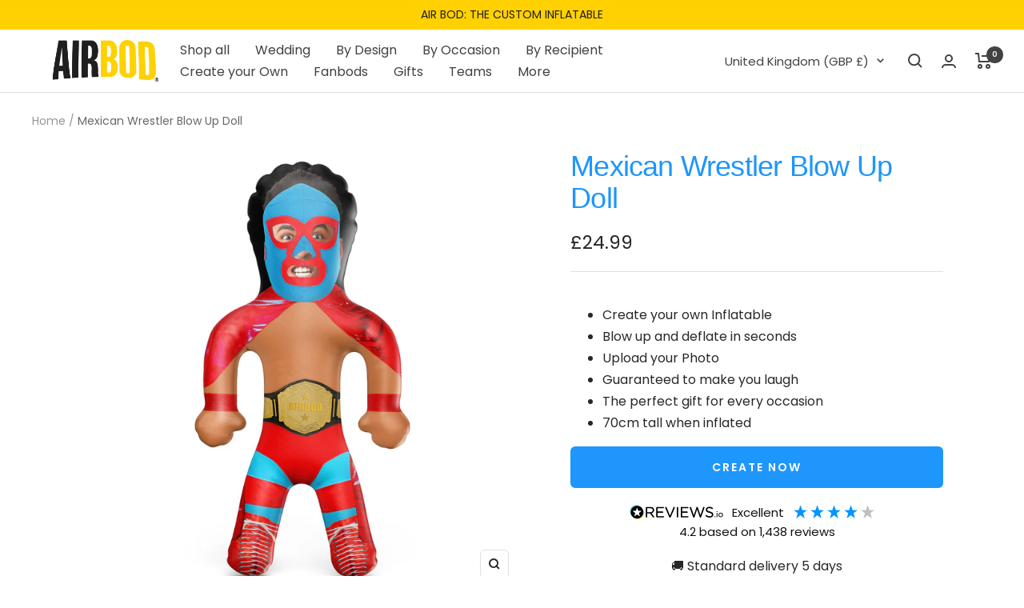

--- FILE ---
content_type: text/html; charset=utf-8
request_url: https://www.airbod.com/products/mexican-wrestler
body_size: 56509
content:
<!doctype html><html class="no-js" lang="en" dir="ltr">
  <head>

<meta name="p:domain_verify" content="66caf4e932253322867a2737afc5e7f8"/>
    
<!-- Google tag (gtag.js) -->
<script async src="https://www.googletagmanager.com/gtag/js?id=G-GJWNYWVP27"></script>
<script>
  window.dataLayer = window.dataLayer || [];
  function gtag(){dataLayer.push(arguments);}
  gtag('js', new Date());

  gtag('config', 'G-GJWNYWVP27');
</script>

    
<!-- Google Tag Manager -->
<script>(function(w,d,s,l,i){w[l]=w[l]||[];w[l].push({'gtm.start':
new Date().getTime(),event:'gtm.js'});var f=d.getElementsByTagName(s)[0],
j=d.createElement(s),dl=l!='dataLayer'?'&l='+l:'';j.async=true;j.src=
'https://www.googletagmanager.com/gtm.js?id='+i+dl;f.parentNode.insertBefore(j,f);
})(window,document,'script','dataLayer','GTM-KSRCMFG');</script>
<!-- End Google Tag Manager -->


    

    

<!-- TrustBox script --> <script type="lazyload2" data-src="//widget.trustpilot.com/bootstrap/v5/tp.widget.bootstrap.min.js"></script> <!-- End TrustBox script -->
    
    <meta charset="utf-8">
    <meta name="viewport" content="width=device-width, initial-scale=1.0, height=device-height, minimum-scale=1.0, maximum-scale=1.0">
    <meta name="theme-color" content="#ffffff">

    <title>Mexican Wrestler Inflatable Doll - Mexican Wrestler Blow Up Doll</title><meta name="description" content="Create your very own Mexican Wrestler Custom Inflatable. Upload a photo of you, a friend or a loved one and turn them into a unique blow up doll."><link rel="canonical" href="https://www.airbod.com/products/mexican-wrestler"><link rel="shortcut icon" href="//www.airbod.com/cdn/shop/files/iconairbod_96x96.png?v=1681730224" type="image/png"><link rel="preconnect" href="https://cdn.shopify.com">
    <link rel="dns-prefetch" href="https://productreviews.shopifycdn.com">
    <link rel="dns-prefetch" href="https://www.google-analytics.com"><link rel="preconnect" href="https://fonts.shopifycdn.com" crossorigin><link rel="preload" as="style" href="//www.airbod.com/cdn/shop/t/7/assets/theme.css?v=82745719840464052711698222645">
    <link rel="preload" as="script" href="//www.airbod.com/cdn/shop/t/7/assets/vendor.js?v=31715688253868339281698144322">
    <link rel="preload" as="script" href="//www.airbod.com/cdn/shop/t/7/assets/theme.js?v=82810348738220766981698144322"><link rel="preload" as="fetch" href="/products/mexican-wrestler.js" crossorigin>
      <link rel="preload" as="image" imagesizes="(max-width: 999px) calc(100vw - 48px), 640px" imagesrcset="//www.airbod.com/cdn/shop/files/Air-Bod-1-2023-07-15T022530.764_400x.jpg?v=1743687319 400w, //www.airbod.com/cdn/shop/files/Air-Bod-1-2023-07-15T022530.764_500x.jpg?v=1743687319 500w, //www.airbod.com/cdn/shop/files/Air-Bod-1-2023-07-15T022530.764_600x.jpg?v=1743687319 600w, //www.airbod.com/cdn/shop/files/Air-Bod-1-2023-07-15T022530.764_700x.jpg?v=1743687319 700w, //www.airbod.com/cdn/shop/files/Air-Bod-1-2023-07-15T022530.764_800x.jpg?v=1743687319 800w, //www.airbod.com/cdn/shop/files/Air-Bod-1-2023-07-15T022530.764_900x.jpg?v=1743687319 900w, //www.airbod.com/cdn/shop/files/Air-Bod-1-2023-07-15T022530.764_1000x.jpg?v=1743687319 1000w, //www.airbod.com/cdn/shop/files/Air-Bod-1-2023-07-15T022530.764_1100x.jpg?v=1743687319 1100w, //www.airbod.com/cdn/shop/files/Air-Bod-1-2023-07-15T022530.764_1200x.jpg?v=1743687319 1200w, //www.airbod.com/cdn/shop/files/Air-Bod-1-2023-07-15T022530.764_1300x.jpg?v=1743687319 1300w, //www.airbod.com/cdn/shop/files/Air-Bod-1-2023-07-15T022530.764_1400x.jpg?v=1743687319 1400w, //www.airbod.com/cdn/shop/files/Air-Bod-1-2023-07-15T022530.764_1500x.jpg?v=1743687319 1500w, //www.airbod.com/cdn/shop/files/Air-Bod-1-2023-07-15T022530.764_1600x.jpg?v=1743687319 1600w, //www.airbod.com/cdn/shop/files/Air-Bod-1-2023-07-15T022530.764_1668x.jpg?v=1743687319 1668w
"><link rel="preload" as="script" href="//www.airbod.com/cdn/shop/t/7/assets/flickity.js?v=176646718982628074891698144322"><meta property="og:type" content="product">
  <meta property="og:title" content="Mexican Wrestler Blow Up Doll">
  <meta property="product:price:amount" content="24.99">
  <meta property="product:price:currency" content="GBP"><meta property="og:image" content="http://www.airbod.com/cdn/shop/files/Air-Bod-1-2023-07-15T022530.764.jpg?v=1743687319">
  <meta property="og:image:secure_url" content="https://www.airbod.com/cdn/shop/files/Air-Bod-1-2023-07-15T022530.764.jpg?v=1743687319">
  <meta property="og:image:width" content="1668">
  <meta property="og:image:height" content="1668"><meta property="og:description" content="Create your very own Mexican Wrestler Custom Inflatable. Upload a photo of you, a friend or a loved one and turn them into a unique blow up doll."><meta property="og:url" content="https://www.airbod.com/products/mexican-wrestler">
<meta property="og:site_name" content="Air Bod"><meta name="twitter:card" content="summary"><meta name="twitter:title" content="Mexican Wrestler Blow Up Doll">
  <meta name="twitter:description" content="






Mexican Wrestler Inflatable Doll 
Create your very own Mexican Wrestler Inflatable. Upload a photo of you, a friend or a loved one and turn them into a unique blow-up doll you can cuddle, throw and toss about

Upload a photo &amp;amp; we&#39;ll take care of the rest
Blow up &amp;amp; deflate in seconds
Perfect Gift for all occasions
Guaranteed to make you laugh
Size: 70cm tall x 25cm wide (approx)





"><meta name="twitter:image" content="https://www.airbod.com/cdn/shop/files/Air-Bod-1-2023-07-15T022530.764_1200x1200_crop_center.jpg?v=1743687319">
  <meta name="twitter:image:alt" content="">
    
  <script type="application/ld+json">
  {
    "@context": "https://schema.org",
    "@type": "Product",
    "productID": 8025510510849,
    "offers": [{
          "@type": "Offer",
          "name": "Default Title",
          "availability":"https://schema.org/InStock",
          "price": 24.99,
          "priceCurrency": "GBP",
          "priceValidUntil": "2026-02-01","sku": "BOD-1050",
          "url": "/products/mexican-wrestler?variant=43960066015489"
        }
],"brand": {
      "@type": "Brand",
      "name": "Air Bod"
    },
    "name": "Mexican Wrestler Blow Up Doll",
    "description": "\n\n\n\n\n\n\nMexican Wrestler Inflatable Doll \nCreate your very own Mexican Wrestler Inflatable. Upload a photo of you, a friend or a loved one and turn them into a unique blow-up doll you can cuddle, throw and toss about\n\nUpload a photo \u0026amp; we'll take care of the rest\nBlow up \u0026amp; deflate in seconds\nPerfect Gift for all occasions\nGuaranteed to make you laugh\nSize: 70cm tall x 25cm wide (approx)\n\n\n\n\n\n",
    "category": "Air Bod",
    "url": "/products/mexican-wrestler",
    "sku": "BOD-1050",
    "image": {
      "@type": "ImageObject",
      "url": "https://www.airbod.com/cdn/shop/files/Air-Bod-1-2023-07-15T022530.764.jpg?v=1743687319&width=1024",
      "image": "https://www.airbod.com/cdn/shop/files/Air-Bod-1-2023-07-15T022530.764.jpg?v=1743687319&width=1024",
      "name": "",
      "width": "1024",
      "height": "1024"
    }
  }
  </script>



  <script type="application/ld+json">
  {
    "@context": "https://schema.org",
    "@type": "BreadcrumbList",
  "itemListElement": [{
      "@type": "ListItem",
      "position": 1,
      "name": "Home",
      "item": "https://www.airbod.com"
    },{
          "@type": "ListItem",
          "position": 2,
          "name": "Mexican Wrestler Blow Up Doll",
          "item": "https://www.airbod.com/products/mexican-wrestler"
        }]
  }
  </script>


    <link rel="preload" href="//www.airbod.com/cdn/fonts/poppins/poppins_n4.0ba78fa5af9b0e1a374041b3ceaadf0a43b41362.woff2" as="font" type="font/woff2" crossorigin><style>
  /* Typography (heading) */@font-face {
      font-family: "FatFrank";
      font-style: normal;
      font-weight: 400;
      font-display: swap;
      src: url(//www.airbod.com/cdn/shop/t/7/assets/FatFrank-Regular.woff2?v=98969665219566496511698147521) format(woff2);
    }/* Typography (body) */
  @font-face {
  font-family: Poppins;
  font-weight: 400;
  font-style: normal;
  font-display: swap;
  src: url("//www.airbod.com/cdn/fonts/poppins/poppins_n4.0ba78fa5af9b0e1a374041b3ceaadf0a43b41362.woff2") format("woff2"),
       url("//www.airbod.com/cdn/fonts/poppins/poppins_n4.214741a72ff2596839fc9760ee7a770386cf16ca.woff") format("woff");
}

@font-face {
  font-family: Poppins;
  font-weight: 400;
  font-style: italic;
  font-display: swap;
  src: url("//www.airbod.com/cdn/fonts/poppins/poppins_i4.846ad1e22474f856bd6b81ba4585a60799a9f5d2.woff2") format("woff2"),
       url("//www.airbod.com/cdn/fonts/poppins/poppins_i4.56b43284e8b52fc64c1fd271f289a39e8477e9ec.woff") format("woff");
}

@font-face {
  font-family: Poppins;
  font-weight: 600;
  font-style: normal;
  font-display: swap;
  src: url("//www.airbod.com/cdn/fonts/poppins/poppins_n6.aa29d4918bc243723d56b59572e18228ed0786f6.woff2") format("woff2"),
       url("//www.airbod.com/cdn/fonts/poppins/poppins_n6.5f815d845fe073750885d5b7e619ee00e8111208.woff") format("woff");
}

@font-face {
  font-family: Poppins;
  font-weight: 600;
  font-style: italic;
  font-display: swap;
  src: url("//www.airbod.com/cdn/fonts/poppins/poppins_i6.bb8044d6203f492888d626dafda3c2999253e8e9.woff2") format("woff2"),
       url("//www.airbod.com/cdn/fonts/poppins/poppins_i6.e233dec1a61b1e7dead9f920159eda42280a02c3.woff") format("woff");
}

:root {--heading-color: 66, 66, 66;
    --text-color: 40, 40, 40;
    --background: 255, 255, 255;
    --secondary-background: 245, 245, 245;
    --border-color: 223, 223, 223;
    --border-color-darker: 169, 169, 169;
    --success-color: 46, 158, 123;
    --success-background: 213, 236, 229;
    --error-color: 222, 42, 42;
    --error-background: 253, 240, 240;
    --primary-button-background: 30, 150, 252;
    --primary-button-text-color: 255, 255, 255;
    --secondary-button-background: 255, 209, 0;
    --secondary-button-text-color: 40, 40, 40;
    --product-star-rating: 246, 164, 41;
    --product-on-sale-accent: 222, 42, 42;
    --product-sold-out-accent: 111, 113, 155;
    --product-custom-label-background: 30, 150, 252;
    --product-custom-label-text-color: 255, 255, 255;
    --product-custom-label-2-background: 255, 209, 0;
    --product-custom-label-2-text-color: 0, 0, 0;
    --product-low-stock-text-color: 222, 42, 42;
    --product-in-stock-text-color: 46, 158, 123;
    --loading-bar-background: 40, 40, 40;
    --product-title-color: #1E96FC;

    /* We duplicate some "base" colors as root colors, which is useful to use on drawer elements or popover without. Those should not be overridden to avoid issues */
    --root-heading-color: 66, 66, 66;
    --root-text-color: 40, 40, 40;
    --root-background: 255, 255, 255;
    --root-border-color: 223, 223, 223;
    --root-primary-button-background: 30, 150, 252;
    --root-primary-button-text-color: 255, 255, 255;

    --base-font-size: 16px;--heading-font-family: FatFrank, sans-serif;
      --heading-font-weight: 400;
      --heading-font-style: normal;--heading-text-transform: normal;
    --text-font-family: Poppins, sans-serif;
    --text-font-weight: 400;
    --text-font-style: normal;
    --text-font-bold-weight: 600;

    /* Typography (font size) */
    --heading-xxsmall-font-size: 11px;
    --heading-xsmall-font-size: 11px;
    --heading-small-font-size: 12px;
    --heading-large-font-size: 36px;
    --heading-h1-font-size: 36px;
    --heading-h2-font-size: 30px;
    --heading-h3-font-size: 26px;
    --heading-h4-font-size: 24px;
    --heading-h5-font-size: 20px;
    --heading-h6-font-size: 16px;

    /* Control the look and feel of the theme by changing radius of various elements */
    --button-border-radius: 6px;
    --block-border-radius: 0px;
    --block-border-radius-reduced: 0px;
    --color-swatch-border-radius: 0px;

    /* Button size */
    --button-height: 48px;
    --button-small-height: 40px;

    /* Form related */
    --form-input-field-height: 48px;
    --form-input-gap: 16px;
    --form-submit-margin: 24px;

    /* Product listing related variables */
    --product-list-block-spacing: 32px;

    /* Video related */
    --play-button-background: 255, 255, 255;
    --play-button-arrow: 40, 40, 40;

    /* RTL support */
    --transform-logical-flip: 1;
    --transform-origin-start: left;
    --transform-origin-end: right;

    /* Other */
    --zoom-cursor-svg-url: url(//www.airbod.com/cdn/shop/t/7/assets/zoom-cursor.svg?v=80511025597995649441698153132);
    --arrow-right-svg-url: url(//www.airbod.com/cdn/shop/t/7/assets/arrow-right.svg?v=40046868119262634591698144322);
    --arrow-left-svg-url: url(//www.airbod.com/cdn/shop/t/7/assets/arrow-left.svg?v=158856395986752206651698144322);

    /* Some useful variables that we can reuse in our CSS. Some explanation are needed for some of them:
       - container-max-width-minus-gutters: represents the container max width without the edge gutters
       - container-outer-width: considering the screen width, represent all the space outside the container
       - container-outer-margin: same as container-outer-width but get set to 0 inside a container
       - container-inner-width: the effective space inside the container (minus gutters)
       - grid-column-width: represents the width of a single column of the grid
       - vertical-breather: this is a variable that defines the global "spacing" between sections, and inside the section
                            to create some "breath" and minimum spacing
     */
    --container-max-width: 1600px;
    --container-gutter: 24px;
    --container-max-width-minus-gutters: calc(var(--container-max-width) - (var(--container-gutter)) * 2);
    --container-outer-width: max(calc((100vw - var(--container-max-width-minus-gutters)) / 2), var(--container-gutter));
    --container-outer-margin: var(--container-outer-width);
    --container-inner-width: calc(100vw - var(--container-outer-width) * 2);

    --grid-column-count: 10;
    --grid-gap: 24px;
    --grid-column-width: calc((100vw - var(--container-outer-width) * 2 - var(--grid-gap) * (var(--grid-column-count) - 1)) / var(--grid-column-count));

    --vertical-breather: 48px;
    --vertical-breather-tight: 48px;

    /* Shopify related variables */
    --payment-terms-background-color: #ffffff;
  }

  @media screen and (min-width: 741px) {
    :root {
      --container-gutter: 40px;
      --grid-column-count: 20;
      --vertical-breather: 64px;
      --vertical-breather-tight: 64px;

      /* Typography (font size) */
      --heading-xsmall-font-size: 12px;
      --heading-small-font-size: 13px;
      --heading-large-font-size: 52px;
      --heading-h1-font-size: 48px;
      --heading-h2-font-size: 38px;
      --heading-h3-font-size: 32px;
      --heading-h4-font-size: 24px;
      --heading-h5-font-size: 20px;
      --heading-h6-font-size: 18px;

      /* Form related */
      --form-input-field-height: 52px;
      --form-submit-margin: 32px;

      /* Button size */
      --button-height: 52px;
      --button-small-height: 44px;
    }
  }

  @media screen and (min-width: 1200px) {
    :root {
      --vertical-breather: 80px;
      --vertical-breather-tight: 64px;
      --product-list-block-spacing: 48px;

      /* Typography */
      --heading-large-font-size: 64px;
      --heading-h1-font-size: 56px;
      --heading-h2-font-size: 48px;
      --heading-h3-font-size: 36px;
      --heading-h4-font-size: 30px;
      --heading-h5-font-size: 24px;
      --heading-h6-font-size: 18px;
    }
  }

  @media screen and (min-width: 1600px) {
    :root {
      --vertical-breather: 90px;
      --vertical-breather-tight: 64px;
    }
  }
</style>
    <script>
  // This allows to expose several variables to the global scope, to be used in scripts
  window.themeVariables = {
    settings: {
      direction: "ltr",
      pageType: "product",
      cartCount: 0,
      moneyFormat: "£{{amount}}",
      moneyWithCurrencyFormat: "£{{amount}} GBP",
      showVendor: false,
      discountMode: "saving",
      currencyCodeEnabled: false,
      searchMode: "product,page",
      searchUnavailableProducts: "last",
      cartType: "drawer",
      cartCurrency: "GBP",
      mobileZoomFactor: 2.5
    },

    routes: {
      host: "www.airbod.com",
      rootUrl: "\/",
      rootUrlWithoutSlash: '',
      cartUrl: "\/cart",
      cartAddUrl: "\/cart\/add",
      cartChangeUrl: "\/cart\/change",
      searchUrl: "\/search",
      predictiveSearchUrl: "\/search\/suggest",
      productRecommendationsUrl: "\/recommendations\/products"
    },

    strings: {
      accessibilityDelete: "Delete",
      accessibilityClose: "Close",
      collectionSoldOut: "Sold out",
      collectionDiscount: "Save @savings@",
      productSalePrice: "Sale price",
      productRegularPrice: "Regular price",
      productFormUnavailable: "Unavailable",
      productFormSoldOut: "Sold out",
      productFormPreOrder: "Pre-order",
      productFormAddToCart: "Add to cart",
      searchNoResults: "No results could be found.",
      searchNewSearch: "New search",
      searchProducts: "Products",
      searchArticles: "Journal",
      searchPages: "Pages",
      searchCollections: "Collections",
      cartViewCart: "View cart",
      cartItemAdded: "Item added to your cart!",
      cartItemAddedShort: "Added to your cart!",
      cartAddOrderNote: "Add order\/gift note",
      cartEditOrderNote: "Edit order\/gift note",
      shippingEstimatorNoResults: "Sorry, we do not ship to your address.",
      shippingEstimatorOneResult: "There is one shipping rate for your address:",
      shippingEstimatorMultipleResults: "There are several shipping rates for your address:",
      shippingEstimatorError: "One or more error occurred while retrieving shipping rates:"
    },

    libs: {
      flickity: "\/\/www.airbod.com\/cdn\/shop\/t\/7\/assets\/flickity.js?v=176646718982628074891698144322",
      photoswipe: "\/\/www.airbod.com\/cdn\/shop\/t\/7\/assets\/photoswipe.js?v=132268647426145925301698144322",
      qrCode: "\/\/www.airbod.com\/cdn\/shopifycloud\/storefront\/assets\/themes_support\/vendor\/qrcode-3f2b403b.js"
    },

    breakpoints: {
      phone: 'screen and (max-width: 740px)',
      tablet: 'screen and (min-width: 741px) and (max-width: 999px)',
      tabletAndUp: 'screen and (min-width: 741px)',
      pocket: 'screen and (max-width: 999px)',
      lap: 'screen and (min-width: 1000px) and (max-width: 1199px)',
      lapAndUp: 'screen and (min-width: 1000px)',
      desktop: 'screen and (min-width: 1200px)',
      wide: 'screen and (min-width: 1400px)'
    }
  };

  window.addEventListener('pageshow', async () => {
    const cartContent = await (await fetch(`${window.themeVariables.routes.cartUrl}.js`, {cache: 'reload'})).json();
    document.documentElement.dispatchEvent(new CustomEvent('cart:refresh', {detail: {cart: cartContent}}));
  });

  if ('noModule' in HTMLScriptElement.prototype) {
    // Old browsers (like IE) that does not support module will be considered as if not executing JS at all
    document.documentElement.className = document.documentElement.className.replace('no-js', 'js');

    requestAnimationFrame(() => {
      const viewportHeight = (window.visualViewport ? window.visualViewport.height : document.documentElement.clientHeight);
      document.documentElement.style.setProperty('--window-height',viewportHeight + 'px');
    });
  }// We save the product ID in local storage to be eventually used for recently viewed section
    try {
      const items = JSON.parse(localStorage.getItem('theme:recently-viewed-products') || '[]');

      // We check if the current product already exists, and if it does not, we add it at the start
      if (!items.includes(8025510510849)) {
        items.unshift(8025510510849);
      }

      localStorage.setItem('theme:recently-viewed-products', JSON.stringify(items.slice(0, 20)));
    } catch (e) {
      // Safari in private mode does not allow setting item, we silently fail
    }</script>

    <link rel="stylesheet" href="//www.airbod.com/cdn/shop/t/7/assets/theme.css?v=82745719840464052711698222645">

    <script src="//www.airbod.com/cdn/shop/t/7/assets/vendor.js?v=31715688253868339281698144322" defer></script>
    <script src="//www.airbod.com/cdn/shop/t/7/assets/theme.js?v=82810348738220766981698144322" defer></script>
    <script src="//www.airbod.com/cdn/shop/t/7/assets/custom.js?v=150554141230739909291698221706" defer></script>

    <script>window.performance && window.performance.mark && window.performance.mark('shopify.content_for_header.start');</script><meta name="facebook-domain-verification" content="9oobxajxwvi375yv2xhvjvr8s8wz9z">
<meta name="google-site-verification" content="gC2oICW94Ny02jIQ73qeWG95j_IJS7AEAg-dyFGEh-o">
<meta id="shopify-digital-wallet" name="shopify-digital-wallet" content="/63292113153/digital_wallets/dialog">
<meta name="shopify-checkout-api-token" content="afead6cc6d3262e0abce59f8688076dc">
<meta id="in-context-paypal-metadata" data-shop-id="63292113153" data-venmo-supported="false" data-environment="production" data-locale="en_US" data-paypal-v4="true" data-currency="GBP">
<link rel="alternate" hreflang="x-default" href="https://www.airbod.com/products/mexican-wrestler">
<link rel="alternate" hreflang="en" href="https://www.airbod.com/products/mexican-wrestler">
<link rel="alternate" hreflang="en-DE" href="https://www.airbod.com/en-de/products/mexican-wrestler">
<link rel="alternate" type="application/json+oembed" href="https://www.airbod.com/products/mexican-wrestler.oembed">
<script async="async" src="/checkouts/internal/preloads.js?locale=en-GB"></script>
<link rel="preconnect" href="https://shop.app" crossorigin="anonymous">
<script async="async" src="https://shop.app/checkouts/internal/preloads.js?locale=en-GB&shop_id=63292113153" crossorigin="anonymous"></script>
<script id="apple-pay-shop-capabilities" type="application/json">{"shopId":63292113153,"countryCode":"GB","currencyCode":"GBP","merchantCapabilities":["supports3DS"],"merchantId":"gid:\/\/shopify\/Shop\/63292113153","merchantName":"Air Bod","requiredBillingContactFields":["postalAddress","email","phone"],"requiredShippingContactFields":["postalAddress","email","phone"],"shippingType":"shipping","supportedNetworks":["visa","maestro","masterCard","amex","discover","elo"],"total":{"type":"pending","label":"Air Bod","amount":"1.00"},"shopifyPaymentsEnabled":true,"supportsSubscriptions":true}</script>
<script id="shopify-features" type="application/json">{"accessToken":"afead6cc6d3262e0abce59f8688076dc","betas":["rich-media-storefront-analytics"],"domain":"www.airbod.com","predictiveSearch":true,"shopId":63292113153,"locale":"en"}</script>
<script>var Shopify = Shopify || {};
Shopify.shop = "airbod.myshopify.com";
Shopify.locale = "en";
Shopify.currency = {"active":"GBP","rate":"1.0"};
Shopify.country = "GB";
Shopify.theme = {"name":"Air Bod Live","id":137363718401,"schema_name":"Focal","schema_version":"8.11.1","theme_store_id":714,"role":"main"};
Shopify.theme.handle = "null";
Shopify.theme.style = {"id":null,"handle":null};
Shopify.cdnHost = "www.airbod.com/cdn";
Shopify.routes = Shopify.routes || {};
Shopify.routes.root = "/";</script>
<script type="module">!function(o){(o.Shopify=o.Shopify||{}).modules=!0}(window);</script>
<script>!function(o){function n(){var o=[];function n(){o.push(Array.prototype.slice.apply(arguments))}return n.q=o,n}var t=o.Shopify=o.Shopify||{};t.loadFeatures=n(),t.autoloadFeatures=n()}(window);</script>
<script>
  window.ShopifyPay = window.ShopifyPay || {};
  window.ShopifyPay.apiHost = "shop.app\/pay";
  window.ShopifyPay.redirectState = null;
</script>
<script id="shop-js-analytics" type="application/json">{"pageType":"product"}</script>
<script defer="defer" async type="module" src="//www.airbod.com/cdn/shopifycloud/shop-js/modules/v2/client.init-shop-cart-sync_BT-GjEfc.en.esm.js"></script>
<script defer="defer" async type="module" src="//www.airbod.com/cdn/shopifycloud/shop-js/modules/v2/chunk.common_D58fp_Oc.esm.js"></script>
<script defer="defer" async type="module" src="//www.airbod.com/cdn/shopifycloud/shop-js/modules/v2/chunk.modal_xMitdFEc.esm.js"></script>
<script type="module">
  await import("//www.airbod.com/cdn/shopifycloud/shop-js/modules/v2/client.init-shop-cart-sync_BT-GjEfc.en.esm.js");
await import("//www.airbod.com/cdn/shopifycloud/shop-js/modules/v2/chunk.common_D58fp_Oc.esm.js");
await import("//www.airbod.com/cdn/shopifycloud/shop-js/modules/v2/chunk.modal_xMitdFEc.esm.js");

  window.Shopify.SignInWithShop?.initShopCartSync?.({"fedCMEnabled":true,"windoidEnabled":true});

</script>
<script>
  window.Shopify = window.Shopify || {};
  if (!window.Shopify.featureAssets) window.Shopify.featureAssets = {};
  window.Shopify.featureAssets['shop-js'] = {"shop-cart-sync":["modules/v2/client.shop-cart-sync_DZOKe7Ll.en.esm.js","modules/v2/chunk.common_D58fp_Oc.esm.js","modules/v2/chunk.modal_xMitdFEc.esm.js"],"init-fed-cm":["modules/v2/client.init-fed-cm_B6oLuCjv.en.esm.js","modules/v2/chunk.common_D58fp_Oc.esm.js","modules/v2/chunk.modal_xMitdFEc.esm.js"],"shop-cash-offers":["modules/v2/client.shop-cash-offers_D2sdYoxE.en.esm.js","modules/v2/chunk.common_D58fp_Oc.esm.js","modules/v2/chunk.modal_xMitdFEc.esm.js"],"shop-login-button":["modules/v2/client.shop-login-button_QeVjl5Y3.en.esm.js","modules/v2/chunk.common_D58fp_Oc.esm.js","modules/v2/chunk.modal_xMitdFEc.esm.js"],"pay-button":["modules/v2/client.pay-button_DXTOsIq6.en.esm.js","modules/v2/chunk.common_D58fp_Oc.esm.js","modules/v2/chunk.modal_xMitdFEc.esm.js"],"shop-button":["modules/v2/client.shop-button_DQZHx9pm.en.esm.js","modules/v2/chunk.common_D58fp_Oc.esm.js","modules/v2/chunk.modal_xMitdFEc.esm.js"],"avatar":["modules/v2/client.avatar_BTnouDA3.en.esm.js"],"init-windoid":["modules/v2/client.init-windoid_CR1B-cfM.en.esm.js","modules/v2/chunk.common_D58fp_Oc.esm.js","modules/v2/chunk.modal_xMitdFEc.esm.js"],"init-shop-for-new-customer-accounts":["modules/v2/client.init-shop-for-new-customer-accounts_C_vY_xzh.en.esm.js","modules/v2/client.shop-login-button_QeVjl5Y3.en.esm.js","modules/v2/chunk.common_D58fp_Oc.esm.js","modules/v2/chunk.modal_xMitdFEc.esm.js"],"init-shop-email-lookup-coordinator":["modules/v2/client.init-shop-email-lookup-coordinator_BI7n9ZSv.en.esm.js","modules/v2/chunk.common_D58fp_Oc.esm.js","modules/v2/chunk.modal_xMitdFEc.esm.js"],"init-shop-cart-sync":["modules/v2/client.init-shop-cart-sync_BT-GjEfc.en.esm.js","modules/v2/chunk.common_D58fp_Oc.esm.js","modules/v2/chunk.modal_xMitdFEc.esm.js"],"shop-toast-manager":["modules/v2/client.shop-toast-manager_DiYdP3xc.en.esm.js","modules/v2/chunk.common_D58fp_Oc.esm.js","modules/v2/chunk.modal_xMitdFEc.esm.js"],"init-customer-accounts":["modules/v2/client.init-customer-accounts_D9ZNqS-Q.en.esm.js","modules/v2/client.shop-login-button_QeVjl5Y3.en.esm.js","modules/v2/chunk.common_D58fp_Oc.esm.js","modules/v2/chunk.modal_xMitdFEc.esm.js"],"init-customer-accounts-sign-up":["modules/v2/client.init-customer-accounts-sign-up_iGw4briv.en.esm.js","modules/v2/client.shop-login-button_QeVjl5Y3.en.esm.js","modules/v2/chunk.common_D58fp_Oc.esm.js","modules/v2/chunk.modal_xMitdFEc.esm.js"],"shop-follow-button":["modules/v2/client.shop-follow-button_CqMgW2wH.en.esm.js","modules/v2/chunk.common_D58fp_Oc.esm.js","modules/v2/chunk.modal_xMitdFEc.esm.js"],"checkout-modal":["modules/v2/client.checkout-modal_xHeaAweL.en.esm.js","modules/v2/chunk.common_D58fp_Oc.esm.js","modules/v2/chunk.modal_xMitdFEc.esm.js"],"shop-login":["modules/v2/client.shop-login_D91U-Q7h.en.esm.js","modules/v2/chunk.common_D58fp_Oc.esm.js","modules/v2/chunk.modal_xMitdFEc.esm.js"],"lead-capture":["modules/v2/client.lead-capture_BJmE1dJe.en.esm.js","modules/v2/chunk.common_D58fp_Oc.esm.js","modules/v2/chunk.modal_xMitdFEc.esm.js"],"payment-terms":["modules/v2/client.payment-terms_Ci9AEqFq.en.esm.js","modules/v2/chunk.common_D58fp_Oc.esm.js","modules/v2/chunk.modal_xMitdFEc.esm.js"]};
</script>
<script>(function() {
  var isLoaded = false;
  function asyncLoad() {
    if (isLoaded) return;
    isLoaded = true;
    var urls = ["https:\/\/storage.nfcube.com\/instafeed-2f76155453ac63c6cd6dd53d4a2b7621.js?shop=airbod.myshopify.com","https:\/\/cdn.nfcube.com\/tiktok-a1a4fafe7e5059b4e2d5e6738262fef6.js?shop=airbod.myshopify.com","https:\/\/omnisnippet1.com\/platforms\/shopify.js?source=scriptTag\u0026v=2025-05-14T14\u0026shop=airbod.myshopify.com","https:\/\/ecommplugins-scripts.trustpilot.com\/v2.1\/js\/header.min.js?settings=eyJrZXkiOiI0elVhWExyQTFEb1AwOUxjIn0=\u0026shop=airbod.myshopify.com","https:\/\/ecommplugins-scripts.trustpilot.com\/v2.1\/js\/success.min.js?settings=eyJrZXkiOiI0elVhWExyQTFEb1AwOUxjIiwidCI6WyJvcmRlcnMvZnVsZmlsbGVkIl0sInYiOiIifQ==\u0026shop=airbod.myshopify.com","https:\/\/ecommplugins-trustboxsettings.trustpilot.com\/airbod.myshopify.com.js?settings=1764258268547\u0026shop=airbod.myshopify.com"];
    for (var i = 0; i < urls.length; i++) {
      var s = document.createElement('script');
      s.type = 'text/javascript';
      s.async = true;
      s.src = urls[i];
      var x = document.getElementsByTagName('script')[0];
      x.parentNode.insertBefore(s, x);
    }
  };
  if(window.attachEvent) {
    window.attachEvent('onload', asyncLoad);
  } else {
    window.addEventListener('load', asyncLoad, false);
  }
})();</script>
<script id="__st">var __st={"a":63292113153,"offset":0,"reqid":"8b39d5e2-1734-4110-b5e7-0e6940cf4c72-1769097522","pageurl":"www.airbod.com\/products\/mexican-wrestler","u":"03ffe30bbded","p":"product","rtyp":"product","rid":8025510510849};</script>
<script>window.ShopifyPaypalV4VisibilityTracking = true;</script>
<script id="captcha-bootstrap">!function(){'use strict';const t='contact',e='account',n='new_comment',o=[[t,t],['blogs',n],['comments',n],[t,'customer']],c=[[e,'customer_login'],[e,'guest_login'],[e,'recover_customer_password'],[e,'create_customer']],r=t=>t.map((([t,e])=>`form[action*='/${t}']:not([data-nocaptcha='true']) input[name='form_type'][value='${e}']`)).join(','),a=t=>()=>t?[...document.querySelectorAll(t)].map((t=>t.form)):[];function s(){const t=[...o],e=r(t);return a(e)}const i='password',u='form_key',d=['recaptcha-v3-token','g-recaptcha-response','h-captcha-response',i],f=()=>{try{return window.sessionStorage}catch{return}},m='__shopify_v',_=t=>t.elements[u];function p(t,e,n=!1){try{const o=window.sessionStorage,c=JSON.parse(o.getItem(e)),{data:r}=function(t){const{data:e,action:n}=t;return t[m]||n?{data:e,action:n}:{data:t,action:n}}(c);for(const[e,n]of Object.entries(r))t.elements[e]&&(t.elements[e].value=n);n&&o.removeItem(e)}catch(o){console.error('form repopulation failed',{error:o})}}const l='form_type',E='cptcha';function T(t){t.dataset[E]=!0}const w=window,h=w.document,L='Shopify',v='ce_forms',y='captcha';let A=!1;((t,e)=>{const n=(g='f06e6c50-85a8-45c8-87d0-21a2b65856fe',I='https://cdn.shopify.com/shopifycloud/storefront-forms-hcaptcha/ce_storefront_forms_captcha_hcaptcha.v1.5.2.iife.js',D={infoText:'Protected by hCaptcha',privacyText:'Privacy',termsText:'Terms'},(t,e,n)=>{const o=w[L][v],c=o.bindForm;if(c)return c(t,g,e,D).then(n);var r;o.q.push([[t,g,e,D],n]),r=I,A||(h.body.append(Object.assign(h.createElement('script'),{id:'captcha-provider',async:!0,src:r})),A=!0)});var g,I,D;w[L]=w[L]||{},w[L][v]=w[L][v]||{},w[L][v].q=[],w[L][y]=w[L][y]||{},w[L][y].protect=function(t,e){n(t,void 0,e),T(t)},Object.freeze(w[L][y]),function(t,e,n,w,h,L){const[v,y,A,g]=function(t,e,n){const i=e?o:[],u=t?c:[],d=[...i,...u],f=r(d),m=r(i),_=r(d.filter((([t,e])=>n.includes(e))));return[a(f),a(m),a(_),s()]}(w,h,L),I=t=>{const e=t.target;return e instanceof HTMLFormElement?e:e&&e.form},D=t=>v().includes(t);t.addEventListener('submit',(t=>{const e=I(t);if(!e)return;const n=D(e)&&!e.dataset.hcaptchaBound&&!e.dataset.recaptchaBound,o=_(e),c=g().includes(e)&&(!o||!o.value);(n||c)&&t.preventDefault(),c&&!n&&(function(t){try{if(!f())return;!function(t){const e=f();if(!e)return;const n=_(t);if(!n)return;const o=n.value;o&&e.removeItem(o)}(t);const e=Array.from(Array(32),(()=>Math.random().toString(36)[2])).join('');!function(t,e){_(t)||t.append(Object.assign(document.createElement('input'),{type:'hidden',name:u})),t.elements[u].value=e}(t,e),function(t,e){const n=f();if(!n)return;const o=[...t.querySelectorAll(`input[type='${i}']`)].map((({name:t})=>t)),c=[...d,...o],r={};for(const[a,s]of new FormData(t).entries())c.includes(a)||(r[a]=s);n.setItem(e,JSON.stringify({[m]:1,action:t.action,data:r}))}(t,e)}catch(e){console.error('failed to persist form',e)}}(e),e.submit())}));const S=(t,e)=>{t&&!t.dataset[E]&&(n(t,e.some((e=>e===t))),T(t))};for(const o of['focusin','change'])t.addEventListener(o,(t=>{const e=I(t);D(e)&&S(e,y())}));const B=e.get('form_key'),M=e.get(l),P=B&&M;t.addEventListener('DOMContentLoaded',(()=>{const t=y();if(P)for(const e of t)e.elements[l].value===M&&p(e,B);[...new Set([...A(),...v().filter((t=>'true'===t.dataset.shopifyCaptcha))])].forEach((e=>S(e,t)))}))}(h,new URLSearchParams(w.location.search),n,t,e,['guest_login'])})(!0,!0)}();</script>
<script integrity="sha256-4kQ18oKyAcykRKYeNunJcIwy7WH5gtpwJnB7kiuLZ1E=" data-source-attribution="shopify.loadfeatures" defer="defer" src="//www.airbod.com/cdn/shopifycloud/storefront/assets/storefront/load_feature-a0a9edcb.js" crossorigin="anonymous"></script>
<script crossorigin="anonymous" defer="defer" src="//www.airbod.com/cdn/shopifycloud/storefront/assets/shopify_pay/storefront-65b4c6d7.js?v=20250812"></script>
<script data-source-attribution="shopify.dynamic_checkout.dynamic.init">var Shopify=Shopify||{};Shopify.PaymentButton=Shopify.PaymentButton||{isStorefrontPortableWallets:!0,init:function(){window.Shopify.PaymentButton.init=function(){};var t=document.createElement("script");t.src="https://www.airbod.com/cdn/shopifycloud/portable-wallets/latest/portable-wallets.en.js",t.type="module",document.head.appendChild(t)}};
</script>
<script data-source-attribution="shopify.dynamic_checkout.buyer_consent">
  function portableWalletsHideBuyerConsent(e){var t=document.getElementById("shopify-buyer-consent"),n=document.getElementById("shopify-subscription-policy-button");t&&n&&(t.classList.add("hidden"),t.setAttribute("aria-hidden","true"),n.removeEventListener("click",e))}function portableWalletsShowBuyerConsent(e){var t=document.getElementById("shopify-buyer-consent"),n=document.getElementById("shopify-subscription-policy-button");t&&n&&(t.classList.remove("hidden"),t.removeAttribute("aria-hidden"),n.addEventListener("click",e))}window.Shopify?.PaymentButton&&(window.Shopify.PaymentButton.hideBuyerConsent=portableWalletsHideBuyerConsent,window.Shopify.PaymentButton.showBuyerConsent=portableWalletsShowBuyerConsent);
</script>
<script data-source-attribution="shopify.dynamic_checkout.cart.bootstrap">document.addEventListener("DOMContentLoaded",(function(){function t(){return document.querySelector("shopify-accelerated-checkout-cart, shopify-accelerated-checkout")}if(t())Shopify.PaymentButton.init();else{new MutationObserver((function(e,n){t()&&(Shopify.PaymentButton.init(),n.disconnect())})).observe(document.body,{childList:!0,subtree:!0})}}));
</script>
<link id="shopify-accelerated-checkout-styles" rel="stylesheet" media="screen" href="https://www.airbod.com/cdn/shopifycloud/portable-wallets/latest/accelerated-checkout-backwards-compat.css" crossorigin="anonymous">
<style id="shopify-accelerated-checkout-cart">
        #shopify-buyer-consent {
  margin-top: 1em;
  display: inline-block;
  width: 100%;
}

#shopify-buyer-consent.hidden {
  display: none;
}

#shopify-subscription-policy-button {
  background: none;
  border: none;
  padding: 0;
  text-decoration: underline;
  font-size: inherit;
  cursor: pointer;
}

#shopify-subscription-policy-button::before {
  box-shadow: none;
}

      </style>

<script>window.performance && window.performance.mark && window.performance.mark('shopify.content_for_header.end');</script>
  <!-- BEGIN app block: shopify://apps/gorgias-live-chat-helpdesk/blocks/gorgias/a66db725-7b96-4e3f-916e-6c8e6f87aaaa -->
<script defer data-gorgias-loader-chat src="https://config.gorgias.chat/bundle-loader/shopify/airbod.myshopify.com"></script>


<script defer data-gorgias-loader-convert  src="https://content.9gtb.com/loader.js"></script>


<script defer data-gorgias-loader-mailto-replace  src="https://config.gorgias.help/api/contact-forms/replace-mailto-script.js?shopName=airbod"></script>


<!-- END app block --><!-- BEGIN app block: shopify://apps/beans-id-verification/blocks/discount-redeem/5c736972-c385-431c-8cbb-05726b7a1739 -->




<!-- END app block --><script src="https://cdn.shopify.com/extensions/019b7cd0-6587-73c3-9937-bcc2249fa2c4/lb-upsell-227/assets/lb-selleasy.js" type="text/javascript" defer="defer"></script>
<script src="https://cdn.shopify.com/extensions/019a10f6-a8a0-797e-a7ac-5e79f24cd7e1/student-beans-verification-111/assets/sb_fab.min.js" type="text/javascript" defer="defer"></script>
<script src="https://cdn.shopify.com/extensions/019a10f6-a8a0-797e-a7ac-5e79f24cd7e1/student-beans-verification-111/assets/sb_banner.min.js" type="text/javascript" defer="defer"></script>
<link href="https://monorail-edge.shopifysvc.com" rel="dns-prefetch">
<script>(function(){if ("sendBeacon" in navigator && "performance" in window) {try {var session_token_from_headers = performance.getEntriesByType('navigation')[0].serverTiming.find(x => x.name == '_s').description;} catch {var session_token_from_headers = undefined;}var session_cookie_matches = document.cookie.match(/_shopify_s=([^;]*)/);var session_token_from_cookie = session_cookie_matches && session_cookie_matches.length === 2 ? session_cookie_matches[1] : "";var session_token = session_token_from_headers || session_token_from_cookie || "";function handle_abandonment_event(e) {var entries = performance.getEntries().filter(function(entry) {return /monorail-edge.shopifysvc.com/.test(entry.name);});if (!window.abandonment_tracked && entries.length === 0) {window.abandonment_tracked = true;var currentMs = Date.now();var navigation_start = performance.timing.navigationStart;var payload = {shop_id: 63292113153,url: window.location.href,navigation_start,duration: currentMs - navigation_start,session_token,page_type: "product"};window.navigator.sendBeacon("https://monorail-edge.shopifysvc.com/v1/produce", JSON.stringify({schema_id: "online_store_buyer_site_abandonment/1.1",payload: payload,metadata: {event_created_at_ms: currentMs,event_sent_at_ms: currentMs}}));}}window.addEventListener('pagehide', handle_abandonment_event);}}());</script>
<script id="web-pixels-manager-setup">(function e(e,d,r,n,o){if(void 0===o&&(o={}),!Boolean(null===(a=null===(i=window.Shopify)||void 0===i?void 0:i.analytics)||void 0===a?void 0:a.replayQueue)){var i,a;window.Shopify=window.Shopify||{};var t=window.Shopify;t.analytics=t.analytics||{};var s=t.analytics;s.replayQueue=[],s.publish=function(e,d,r){return s.replayQueue.push([e,d,r]),!0};try{self.performance.mark("wpm:start")}catch(e){}var l=function(){var e={modern:/Edge?\/(1{2}[4-9]|1[2-9]\d|[2-9]\d{2}|\d{4,})\.\d+(\.\d+|)|Firefox\/(1{2}[4-9]|1[2-9]\d|[2-9]\d{2}|\d{4,})\.\d+(\.\d+|)|Chrom(ium|e)\/(9{2}|\d{3,})\.\d+(\.\d+|)|(Maci|X1{2}).+ Version\/(15\.\d+|(1[6-9]|[2-9]\d|\d{3,})\.\d+)([,.]\d+|)( \(\w+\)|)( Mobile\/\w+|) Safari\/|Chrome.+OPR\/(9{2}|\d{3,})\.\d+\.\d+|(CPU[ +]OS|iPhone[ +]OS|CPU[ +]iPhone|CPU IPhone OS|CPU iPad OS)[ +]+(15[._]\d+|(1[6-9]|[2-9]\d|\d{3,})[._]\d+)([._]\d+|)|Android:?[ /-](13[3-9]|1[4-9]\d|[2-9]\d{2}|\d{4,})(\.\d+|)(\.\d+|)|Android.+Firefox\/(13[5-9]|1[4-9]\d|[2-9]\d{2}|\d{4,})\.\d+(\.\d+|)|Android.+Chrom(ium|e)\/(13[3-9]|1[4-9]\d|[2-9]\d{2}|\d{4,})\.\d+(\.\d+|)|SamsungBrowser\/([2-9]\d|\d{3,})\.\d+/,legacy:/Edge?\/(1[6-9]|[2-9]\d|\d{3,})\.\d+(\.\d+|)|Firefox\/(5[4-9]|[6-9]\d|\d{3,})\.\d+(\.\d+|)|Chrom(ium|e)\/(5[1-9]|[6-9]\d|\d{3,})\.\d+(\.\d+|)([\d.]+$|.*Safari\/(?![\d.]+ Edge\/[\d.]+$))|(Maci|X1{2}).+ Version\/(10\.\d+|(1[1-9]|[2-9]\d|\d{3,})\.\d+)([,.]\d+|)( \(\w+\)|)( Mobile\/\w+|) Safari\/|Chrome.+OPR\/(3[89]|[4-9]\d|\d{3,})\.\d+\.\d+|(CPU[ +]OS|iPhone[ +]OS|CPU[ +]iPhone|CPU IPhone OS|CPU iPad OS)[ +]+(10[._]\d+|(1[1-9]|[2-9]\d|\d{3,})[._]\d+)([._]\d+|)|Android:?[ /-](13[3-9]|1[4-9]\d|[2-9]\d{2}|\d{4,})(\.\d+|)(\.\d+|)|Mobile Safari.+OPR\/([89]\d|\d{3,})\.\d+\.\d+|Android.+Firefox\/(13[5-9]|1[4-9]\d|[2-9]\d{2}|\d{4,})\.\d+(\.\d+|)|Android.+Chrom(ium|e)\/(13[3-9]|1[4-9]\d|[2-9]\d{2}|\d{4,})\.\d+(\.\d+|)|Android.+(UC? ?Browser|UCWEB|U3)[ /]?(15\.([5-9]|\d{2,})|(1[6-9]|[2-9]\d|\d{3,})\.\d+)\.\d+|SamsungBrowser\/(5\.\d+|([6-9]|\d{2,})\.\d+)|Android.+MQ{2}Browser\/(14(\.(9|\d{2,})|)|(1[5-9]|[2-9]\d|\d{3,})(\.\d+|))(\.\d+|)|K[Aa][Ii]OS\/(3\.\d+|([4-9]|\d{2,})\.\d+)(\.\d+|)/},d=e.modern,r=e.legacy,n=navigator.userAgent;return n.match(d)?"modern":n.match(r)?"legacy":"unknown"}(),u="modern"===l?"modern":"legacy",c=(null!=n?n:{modern:"",legacy:""})[u],f=function(e){return[e.baseUrl,"/wpm","/b",e.hashVersion,"modern"===e.buildTarget?"m":"l",".js"].join("")}({baseUrl:d,hashVersion:r,buildTarget:u}),m=function(e){var d=e.version,r=e.bundleTarget,n=e.surface,o=e.pageUrl,i=e.monorailEndpoint;return{emit:function(e){var a=e.status,t=e.errorMsg,s=(new Date).getTime(),l=JSON.stringify({metadata:{event_sent_at_ms:s},events:[{schema_id:"web_pixels_manager_load/3.1",payload:{version:d,bundle_target:r,page_url:o,status:a,surface:n,error_msg:t},metadata:{event_created_at_ms:s}}]});if(!i)return console&&console.warn&&console.warn("[Web Pixels Manager] No Monorail endpoint provided, skipping logging."),!1;try{return self.navigator.sendBeacon.bind(self.navigator)(i,l)}catch(e){}var u=new XMLHttpRequest;try{return u.open("POST",i,!0),u.setRequestHeader("Content-Type","text/plain"),u.send(l),!0}catch(e){return console&&console.warn&&console.warn("[Web Pixels Manager] Got an unhandled error while logging to Monorail."),!1}}}}({version:r,bundleTarget:l,surface:e.surface,pageUrl:self.location.href,monorailEndpoint:e.monorailEndpoint});try{o.browserTarget=l,function(e){var d=e.src,r=e.async,n=void 0===r||r,o=e.onload,i=e.onerror,a=e.sri,t=e.scriptDataAttributes,s=void 0===t?{}:t,l=document.createElement("script"),u=document.querySelector("head"),c=document.querySelector("body");if(l.async=n,l.src=d,a&&(l.integrity=a,l.crossOrigin="anonymous"),s)for(var f in s)if(Object.prototype.hasOwnProperty.call(s,f))try{l.dataset[f]=s[f]}catch(e){}if(o&&l.addEventListener("load",o),i&&l.addEventListener("error",i),u)u.appendChild(l);else{if(!c)throw new Error("Did not find a head or body element to append the script");c.appendChild(l)}}({src:f,async:!0,onload:function(){if(!function(){var e,d;return Boolean(null===(d=null===(e=window.Shopify)||void 0===e?void 0:e.analytics)||void 0===d?void 0:d.initialized)}()){var d=window.webPixelsManager.init(e)||void 0;if(d){var r=window.Shopify.analytics;r.replayQueue.forEach((function(e){var r=e[0],n=e[1],o=e[2];d.publishCustomEvent(r,n,o)})),r.replayQueue=[],r.publish=d.publishCustomEvent,r.visitor=d.visitor,r.initialized=!0}}},onerror:function(){return m.emit({status:"failed",errorMsg:"".concat(f," has failed to load")})},sri:function(e){var d=/^sha384-[A-Za-z0-9+/=]+$/;return"string"==typeof e&&d.test(e)}(c)?c:"",scriptDataAttributes:o}),m.emit({status:"loading"})}catch(e){m.emit({status:"failed",errorMsg:(null==e?void 0:e.message)||"Unknown error"})}}})({shopId: 63292113153,storefrontBaseUrl: "https://www.airbod.com",extensionsBaseUrl: "https://extensions.shopifycdn.com/cdn/shopifycloud/web-pixels-manager",monorailEndpoint: "https://monorail-edge.shopifysvc.com/unstable/produce_batch",surface: "storefront-renderer",enabledBetaFlags: ["2dca8a86"],webPixelsConfigList: [{"id":"2348220794","configuration":"{\"accountID\":\"205044\"}","eventPayloadVersion":"v1","runtimeContext":"STRICT","scriptVersion":"e9702cc0fbdd9453d46c7ca8e2f5a5f4","type":"APP","apiClientId":956606,"privacyPurposes":[],"dataSharingAdjustments":{"protectedCustomerApprovalScopes":[]}},{"id":"455999745","configuration":"{\"accountID\":\"selleasy-metrics-track\"}","eventPayloadVersion":"v1","runtimeContext":"STRICT","scriptVersion":"5aac1f99a8ca74af74cea751ede503d2","type":"APP","apiClientId":5519923,"privacyPurposes":[],"dataSharingAdjustments":{"protectedCustomerApprovalScopes":["read_customer_email","read_customer_name","read_customer_personal_data"]}},{"id":"311656705","configuration":"{\"apiURL\":\"https:\/\/api.omnisend.com\",\"appURL\":\"https:\/\/app.omnisend.com\",\"brandID\":\"636e2e75d91737f89af11e42\",\"trackingURL\":\"https:\/\/wt.omnisendlink.com\"}","eventPayloadVersion":"v1","runtimeContext":"STRICT","scriptVersion":"aa9feb15e63a302383aa48b053211bbb","type":"APP","apiClientId":186001,"privacyPurposes":["ANALYTICS","MARKETING","SALE_OF_DATA"],"dataSharingAdjustments":{"protectedCustomerApprovalScopes":["read_customer_address","read_customer_email","read_customer_name","read_customer_personal_data","read_customer_phone"]}},{"id":"149979393","configuration":"{\"pixel_id\":\"753120032643945\",\"pixel_type\":\"facebook_pixel\",\"metaapp_system_user_token\":\"-\"}","eventPayloadVersion":"v1","runtimeContext":"OPEN","scriptVersion":"ca16bc87fe92b6042fbaa3acc2fbdaa6","type":"APP","apiClientId":2329312,"privacyPurposes":["ANALYTICS","MARKETING","SALE_OF_DATA"],"dataSharingAdjustments":{"protectedCustomerApprovalScopes":["read_customer_address","read_customer_email","read_customer_name","read_customer_personal_data","read_customer_phone"]}},{"id":"99582209","configuration":"{\"myshopifyDomain\":\"airbod.myshopify.com\"}","eventPayloadVersion":"v1","runtimeContext":"STRICT","scriptVersion":"23b97d18e2aa74363140dc29c9284e87","type":"APP","apiClientId":2775569,"privacyPurposes":["ANALYTICS","MARKETING","SALE_OF_DATA"],"dataSharingAdjustments":{"protectedCustomerApprovalScopes":["read_customer_address","read_customer_email","read_customer_name","read_customer_phone","read_customer_personal_data"]}},{"id":"81592577","configuration":"{\"tagID\":\"2612442784832\"}","eventPayloadVersion":"v1","runtimeContext":"STRICT","scriptVersion":"18031546ee651571ed29edbe71a3550b","type":"APP","apiClientId":3009811,"privacyPurposes":["ANALYTICS","MARKETING","SALE_OF_DATA"],"dataSharingAdjustments":{"protectedCustomerApprovalScopes":["read_customer_address","read_customer_email","read_customer_name","read_customer_personal_data","read_customer_phone"]}},{"id":"shopify-app-pixel","configuration":"{}","eventPayloadVersion":"v1","runtimeContext":"STRICT","scriptVersion":"0450","apiClientId":"shopify-pixel","type":"APP","privacyPurposes":["ANALYTICS","MARKETING"]},{"id":"shopify-custom-pixel","eventPayloadVersion":"v1","runtimeContext":"LAX","scriptVersion":"0450","apiClientId":"shopify-pixel","type":"CUSTOM","privacyPurposes":["ANALYTICS","MARKETING"]}],isMerchantRequest: false,initData: {"shop":{"name":"Air Bod","paymentSettings":{"currencyCode":"GBP"},"myshopifyDomain":"airbod.myshopify.com","countryCode":"GB","storefrontUrl":"https:\/\/www.airbod.com"},"customer":null,"cart":null,"checkout":null,"productVariants":[{"price":{"amount":24.99,"currencyCode":"GBP"},"product":{"title":"Mexican Wrestler Blow Up Doll","vendor":"Air Bod","id":"8025510510849","untranslatedTitle":"Mexican Wrestler Blow Up Doll","url":"\/products\/mexican-wrestler","type":"Air Bod"},"id":"43960066015489","image":{"src":"\/\/www.airbod.com\/cdn\/shop\/files\/Air-Bod-1-2023-07-15T022530.764.jpg?v=1743687319"},"sku":"BOD-1050","title":"Default Title","untranslatedTitle":"Default Title"}],"purchasingCompany":null},},"https://www.airbod.com/cdn","fcfee988w5aeb613cpc8e4bc33m6693e112",{"modern":"","legacy":""},{"shopId":"63292113153","storefrontBaseUrl":"https:\/\/www.airbod.com","extensionBaseUrl":"https:\/\/extensions.shopifycdn.com\/cdn\/shopifycloud\/web-pixels-manager","surface":"storefront-renderer","enabledBetaFlags":"[\"2dca8a86\"]","isMerchantRequest":"false","hashVersion":"fcfee988w5aeb613cpc8e4bc33m6693e112","publish":"custom","events":"[[\"page_viewed\",{}],[\"product_viewed\",{\"productVariant\":{\"price\":{\"amount\":24.99,\"currencyCode\":\"GBP\"},\"product\":{\"title\":\"Mexican Wrestler Blow Up Doll\",\"vendor\":\"Air Bod\",\"id\":\"8025510510849\",\"untranslatedTitle\":\"Mexican Wrestler Blow Up Doll\",\"url\":\"\/products\/mexican-wrestler\",\"type\":\"Air Bod\"},\"id\":\"43960066015489\",\"image\":{\"src\":\"\/\/www.airbod.com\/cdn\/shop\/files\/Air-Bod-1-2023-07-15T022530.764.jpg?v=1743687319\"},\"sku\":\"BOD-1050\",\"title\":\"Default Title\",\"untranslatedTitle\":\"Default Title\"}}]]"});</script><script>
  window.ShopifyAnalytics = window.ShopifyAnalytics || {};
  window.ShopifyAnalytics.meta = window.ShopifyAnalytics.meta || {};
  window.ShopifyAnalytics.meta.currency = 'GBP';
  var meta = {"product":{"id":8025510510849,"gid":"gid:\/\/shopify\/Product\/8025510510849","vendor":"Air Bod","type":"Air Bod","handle":"mexican-wrestler","variants":[{"id":43960066015489,"price":2499,"name":"Mexican Wrestler Blow Up Doll","public_title":null,"sku":"BOD-1050"}],"remote":false},"page":{"pageType":"product","resourceType":"product","resourceId":8025510510849,"requestId":"8b39d5e2-1734-4110-b5e7-0e6940cf4c72-1769097522"}};
  for (var attr in meta) {
    window.ShopifyAnalytics.meta[attr] = meta[attr];
  }
</script>
<script class="analytics">
  (function () {
    var customDocumentWrite = function(content) {
      var jquery = null;

      if (window.jQuery) {
        jquery = window.jQuery;
      } else if (window.Checkout && window.Checkout.$) {
        jquery = window.Checkout.$;
      }

      if (jquery) {
        jquery('body').append(content);
      }
    };

    var hasLoggedConversion = function(token) {
      if (token) {
        return document.cookie.indexOf('loggedConversion=' + token) !== -1;
      }
      return false;
    }

    var setCookieIfConversion = function(token) {
      if (token) {
        var twoMonthsFromNow = new Date(Date.now());
        twoMonthsFromNow.setMonth(twoMonthsFromNow.getMonth() + 2);

        document.cookie = 'loggedConversion=' + token + '; expires=' + twoMonthsFromNow;
      }
    }

    var trekkie = window.ShopifyAnalytics.lib = window.trekkie = window.trekkie || [];
    if (trekkie.integrations) {
      return;
    }
    trekkie.methods = [
      'identify',
      'page',
      'ready',
      'track',
      'trackForm',
      'trackLink'
    ];
    trekkie.factory = function(method) {
      return function() {
        var args = Array.prototype.slice.call(arguments);
        args.unshift(method);
        trekkie.push(args);
        return trekkie;
      };
    };
    for (var i = 0; i < trekkie.methods.length; i++) {
      var key = trekkie.methods[i];
      trekkie[key] = trekkie.factory(key);
    }
    trekkie.load = function(config) {
      trekkie.config = config || {};
      trekkie.config.initialDocumentCookie = document.cookie;
      var first = document.getElementsByTagName('script')[0];
      var script = document.createElement('script');
      script.type = 'text/javascript';
      script.onerror = function(e) {
        var scriptFallback = document.createElement('script');
        scriptFallback.type = 'text/javascript';
        scriptFallback.onerror = function(error) {
                var Monorail = {
      produce: function produce(monorailDomain, schemaId, payload) {
        var currentMs = new Date().getTime();
        var event = {
          schema_id: schemaId,
          payload: payload,
          metadata: {
            event_created_at_ms: currentMs,
            event_sent_at_ms: currentMs
          }
        };
        return Monorail.sendRequest("https://" + monorailDomain + "/v1/produce", JSON.stringify(event));
      },
      sendRequest: function sendRequest(endpointUrl, payload) {
        // Try the sendBeacon API
        if (window && window.navigator && typeof window.navigator.sendBeacon === 'function' && typeof window.Blob === 'function' && !Monorail.isIos12()) {
          var blobData = new window.Blob([payload], {
            type: 'text/plain'
          });

          if (window.navigator.sendBeacon(endpointUrl, blobData)) {
            return true;
          } // sendBeacon was not successful

        } // XHR beacon

        var xhr = new XMLHttpRequest();

        try {
          xhr.open('POST', endpointUrl);
          xhr.setRequestHeader('Content-Type', 'text/plain');
          xhr.send(payload);
        } catch (e) {
          console.log(e);
        }

        return false;
      },
      isIos12: function isIos12() {
        return window.navigator.userAgent.lastIndexOf('iPhone; CPU iPhone OS 12_') !== -1 || window.navigator.userAgent.lastIndexOf('iPad; CPU OS 12_') !== -1;
      }
    };
    Monorail.produce('monorail-edge.shopifysvc.com',
      'trekkie_storefront_load_errors/1.1',
      {shop_id: 63292113153,
      theme_id: 137363718401,
      app_name: "storefront",
      context_url: window.location.href,
      source_url: "//www.airbod.com/cdn/s/trekkie.storefront.1bbfab421998800ff09850b62e84b8915387986d.min.js"});

        };
        scriptFallback.async = true;
        scriptFallback.src = '//www.airbod.com/cdn/s/trekkie.storefront.1bbfab421998800ff09850b62e84b8915387986d.min.js';
        first.parentNode.insertBefore(scriptFallback, first);
      };
      script.async = true;
      script.src = '//www.airbod.com/cdn/s/trekkie.storefront.1bbfab421998800ff09850b62e84b8915387986d.min.js';
      first.parentNode.insertBefore(script, first);
    };
    trekkie.load(
      {"Trekkie":{"appName":"storefront","development":false,"defaultAttributes":{"shopId":63292113153,"isMerchantRequest":null,"themeId":137363718401,"themeCityHash":"5507810758485806449","contentLanguage":"en","currency":"GBP","eventMetadataId":"411af27f-4c7e-4368-9b3a-44a948bfe563"},"isServerSideCookieWritingEnabled":true,"monorailRegion":"shop_domain","enabledBetaFlags":["65f19447"]},"Session Attribution":{},"S2S":{"facebookCapiEnabled":true,"source":"trekkie-storefront-renderer","apiClientId":580111}}
    );

    var loaded = false;
    trekkie.ready(function() {
      if (loaded) return;
      loaded = true;

      window.ShopifyAnalytics.lib = window.trekkie;

      var originalDocumentWrite = document.write;
      document.write = customDocumentWrite;
      try { window.ShopifyAnalytics.merchantGoogleAnalytics.call(this); } catch(error) {};
      document.write = originalDocumentWrite;

      window.ShopifyAnalytics.lib.page(null,{"pageType":"product","resourceType":"product","resourceId":8025510510849,"requestId":"8b39d5e2-1734-4110-b5e7-0e6940cf4c72-1769097522","shopifyEmitted":true});

      var match = window.location.pathname.match(/checkouts\/(.+)\/(thank_you|post_purchase)/)
      var token = match? match[1]: undefined;
      if (!hasLoggedConversion(token)) {
        setCookieIfConversion(token);
        window.ShopifyAnalytics.lib.track("Viewed Product",{"currency":"GBP","variantId":43960066015489,"productId":8025510510849,"productGid":"gid:\/\/shopify\/Product\/8025510510849","name":"Mexican Wrestler Blow Up Doll","price":"24.99","sku":"BOD-1050","brand":"Air Bod","variant":null,"category":"Air Bod","nonInteraction":true,"remote":false},undefined,undefined,{"shopifyEmitted":true});
      window.ShopifyAnalytics.lib.track("monorail:\/\/trekkie_storefront_viewed_product\/1.1",{"currency":"GBP","variantId":43960066015489,"productId":8025510510849,"productGid":"gid:\/\/shopify\/Product\/8025510510849","name":"Mexican Wrestler Blow Up Doll","price":"24.99","sku":"BOD-1050","brand":"Air Bod","variant":null,"category":"Air Bod","nonInteraction":true,"remote":false,"referer":"https:\/\/www.airbod.com\/products\/mexican-wrestler"});
      }
    });


        var eventsListenerScript = document.createElement('script');
        eventsListenerScript.async = true;
        eventsListenerScript.src = "//www.airbod.com/cdn/shopifycloud/storefront/assets/shop_events_listener-3da45d37.js";
        document.getElementsByTagName('head')[0].appendChild(eventsListenerScript);

})();</script>
  <script>
  if (!window.ga || (window.ga && typeof window.ga !== 'function')) {
    window.ga = function ga() {
      (window.ga.q = window.ga.q || []).push(arguments);
      if (window.Shopify && window.Shopify.analytics && typeof window.Shopify.analytics.publish === 'function') {
        window.Shopify.analytics.publish("ga_stub_called", {}, {sendTo: "google_osp_migration"});
      }
      console.error("Shopify's Google Analytics stub called with:", Array.from(arguments), "\nSee https://help.shopify.com/manual/promoting-marketing/pixels/pixel-migration#google for more information.");
    };
    if (window.Shopify && window.Shopify.analytics && typeof window.Shopify.analytics.publish === 'function') {
      window.Shopify.analytics.publish("ga_stub_initialized", {}, {sendTo: "google_osp_migration"});
    }
  }
</script>
<script
  defer
  src="https://www.airbod.com/cdn/shopifycloud/perf-kit/shopify-perf-kit-3.0.4.min.js"
  data-application="storefront-renderer"
  data-shop-id="63292113153"
  data-render-region="gcp-us-east1"
  data-page-type="product"
  data-theme-instance-id="137363718401"
  data-theme-name="Focal"
  data-theme-version="8.11.1"
  data-monorail-region="shop_domain"
  data-resource-timing-sampling-rate="10"
  data-shs="true"
  data-shs-beacon="true"
  data-shs-export-with-fetch="true"
  data-shs-logs-sample-rate="1"
  data-shs-beacon-endpoint="https://www.airbod.com/api/collect"
></script>
</head><body class="no-focus-outline  features--image-zoom" data-instant-allow-query-string><svg class="visually-hidden">
      <linearGradient id="rating-star-gradient-half">
        <stop offset="50%" stop-color="rgb(var(--product-star-rating))" />
        <stop offset="50%" stop-color="rgb(var(--product-star-rating))" stop-opacity="0.4" />
      </linearGradient>
    </svg>

    <a href="#main" class="visually-hidden skip-to-content">Skip to content</a>
    <loading-bar class="loading-bar"></loading-bar><div id="shopify-section-announcement-bar" class="shopify-section shopify-section--announcement-bar"><style>
  :root {
    --enable-sticky-announcement-bar: 0;
  }

  #shopify-section-announcement-bar {
    --heading-color: 32, 32, 32;
    --text-color: 32, 32, 32;
    --primary-button-background: 32, 32, 32;
    --primary-button-text-color: 255, 255, 255;
    --section-background: 255, 209, 0;
    z-index: 5; /* Make sure it goes over header */position: relative;top: 0;
  }

  @media screen and (min-width: 741px) {
    :root {
      --enable-sticky-announcement-bar: 0;
    }

    #shopify-section-announcement-bar {position: relative;}
  }
</style><section>
    <announcement-bar  class="announcement-bar "><div class="announcement-bar__list"><announcement-bar-item   class="announcement-bar__item" ><div class="announcement-bar__message text--xsmall"><p>AIR BOD: THE CUSTOM INFLATABLE</p></div></announcement-bar-item></div></announcement-bar>
  </section>

  <script>
    document.documentElement.style.setProperty('--announcement-bar-height', document.getElementById('shopify-section-announcement-bar').clientHeight + 'px');
  </script></div><div id="shopify-section-popup" class="shopify-section shopify-section--popup"><style>
    [aria-controls="newsletter-popup"] {
      display: none; /* Allows to hide the toggle icon in the header if the section is disabled */
    }
  </style></div><div id="shopify-section-header" class="shopify-section shopify-section--header"><style>
  :root {
    --enable-sticky-header: 1;
    --enable-transparent-header: 0;
    --loading-bar-background: 66, 66, 66; /* Prevent the loading bar to be invisible */
  }

  #shopify-section-header {--header-background: 255, 255, 255;
    --header-text-color: 66, 66, 66;
    --header-border-color: 227, 227, 227;
    --reduce-header-padding: 1;position: -webkit-sticky;
      position: sticky;top: calc(var(--enable-sticky-announcement-bar) * var(--announcement-bar-height, 0px));
    z-index: 4;
  }#shopify-section-header .header__logo-image {
    max-width: 135px;
  }

  @media screen and (min-width: 741px) {
    #shopify-section-header .header__logo-image {
      max-width: 185px;
    }
  }

  @media screen and (min-width: 1200px) {/* For this navigation we have to move the logo and make sure the navigation takes the whole width */
      .header__logo {
        order: -1;
        flex: 1 1 0;
      }

      .header__inline-navigation {
        flex: 1 1 auto;
        justify-content: center;
        max-width: max-content;
        margin-inline: 48px;
      }}</style>

<store-header sticky  class="header header--bordered " role="banner"><div class="container">
    <div class="header__wrapper">
      <!-- LEFT PART -->
      <nav class="header__inline-navigation" role="navigation"><desktop-navigation>
  <ul class="header__linklist list--unstyled hidden-pocket hidden-lap" role="list"><li class="header__linklist-item " data-item-title="Shop all">
        <a class="header__linklist-link link--animated" href="/collections/inflatable-dolls" >Shop all</a></li><li class="header__linklist-item has-dropdown" data-item-title="Wedding">
        <a class="header__linklist-link link--animated" href="https://www.airbod.com/collections/wedding" aria-controls="desktop-menu-2" aria-expanded="false">Wedding</a><div hidden id="desktop-menu-2" class="mega-menu" >
              <div class="container">
                <div class="mega-menu__inner"><div class="mega-menu__columns-wrapper"><div class="mega-menu__column"><a href="/collections/wedding" class="mega-menu__title heading heading--small">Occasion</a><ul class="linklist list--unstyled" role="list"><li class="linklist__item">
                                  <a href="https://www.airbod.com/collections/engagement" class="link--faded">Engagement</a>
                                </li><li class="linklist__item">
                                  <a href="https://www.airbod.com/collections/bridal-shower" class="link--faded">Bridal Shower</a>
                                </li><li class="linklist__item">
                                  <a href="/collections/hen-party" class="link--faded">Hen Party</a>
                                </li><li class="linklist__item">
                                  <a href="https://www.airbod.com/collections/stag-night-inflatables" class="link--faded">Stag Do</a>
                                </li><li class="linklist__item">
                                  <a href="https://www.airbod.com/collections/bachelor" class="link--faded">Bachelor Party</a>
                                </li><li class="linklist__item">
                                  <a href="https://www.airbod.com/collections/bachelorette" class="link--faded">Bachelorette Party</a>
                                </li><li class="linklist__item">
                                  <a href="https://www.airbod.com/collections/bridesmaid-luncheon" class="link--faded">Bridesmaid Luncheon</a>
                                </li><li class="linklist__item">
                                  <a href="https://www.airbod.com/collections/groomsmen-luncheon" class="link--faded">Groomsmen Luncheon</a>
                                </li><li class="linklist__item">
                                  <a href="https://www.airbod.com/collections/wedding-day" class="link--faded">Wedding Day</a>
                                </li><li class="linklist__item">
                                  <a href="https://www.airbod.com/collections/honeymoon" class="link--faded">Honeymoon</a>
                                </li></ul></div><div class="mega-menu__column"><a href="/collections/wedding" class="mega-menu__title heading heading--small">Recipient</a><ul class="linklist list--unstyled" role="list"><li class="linklist__item">
                                  <a href="https://www.airbod.com/collections/bride" class="link--faded">Bride</a>
                                </li><li class="linklist__item">
                                  <a href="https://www.airbod.com/collections/groom" class="link--faded">Groom</a>
                                </li><li class="linklist__item">
                                  <a href="https://www.airbod.com/collections/maid-of-honour" class="link--faded">Maid of Honour</a>
                                </li><li class="linklist__item">
                                  <a href="https://www.airbod.com/collections/bridesmaids" class="link--faded">Bridesmaid</a>
                                </li><li class="linklist__item">
                                  <a href="https://www.airbod.com/collections/best-man" class="link--faded">Best Man</a>
                                </li><li class="linklist__item">
                                  <a href="https://www.airbod.com/collections/groomsmen" class="link--faded">Groomsmen</a>
                                </li></ul></div></div><div class="mega-menu__images-wrapper "><div class="mega-menu__image-push image-zoom"><div class="mega-menu__image-wrapper">
                    <img class="mega-menu__image" loading="lazy" sizes="240px" height="1500" width="1500" alt="" src="//www.airbod.com/cdn/shop/files/groom5_720x.jpg?v=1710211998" srcset="//www.airbod.com/cdn/shop/files/groom5_240x.jpg?v=1710211998 240w, //www.airbod.com/cdn/shop/files/groom5_480x.jpg?v=1710211998 480w, //www.airbod.com/cdn/shop/files/groom5_720x.jpg?v=1710211998 720w">
                  </div></div><div class="mega-menu__image-push image-zoom"><div class="mega-menu__image-wrapper">
                    <img class="mega-menu__image" loading="lazy" sizes="240px" height="1500" width="1500" alt="" src="//www.airbod.com/cdn/shop/files/bride_75366346-a6ca-4817-ac5b-03ee1803cdf8_720x.jpg?v=1710212215" srcset="//www.airbod.com/cdn/shop/files/bride_75366346-a6ca-4817-ac5b-03ee1803cdf8_240x.jpg?v=1710212215 240w, //www.airbod.com/cdn/shop/files/bride_75366346-a6ca-4817-ac5b-03ee1803cdf8_480x.jpg?v=1710212215 480w, //www.airbod.com/cdn/shop/files/bride_75366346-a6ca-4817-ac5b-03ee1803cdf8_720x.jpg?v=1710212215 720w">
                  </div></div></div></div>
              </div>
            </div></li><li class="header__linklist-item has-dropdown" data-item-title="By Design">
        <a class="header__linklist-link link--animated" href="/collections/inflatable-dolls" aria-controls="desktop-menu-3" aria-expanded="false">By Design</a><ul hidden id="desktop-menu-3" class="nav-dropdown  list--unstyled" role="list"><li class="nav-dropdown__item ">
                <a class="nav-dropdown__link link--faded" href="/collections/best-sellers" >Best Sellers</a></li><li class="nav-dropdown__item ">
                <a class="nav-dropdown__link link--faded" href="/collections/funny-inflatables" >Funny</a></li><li class="nav-dropdown__item ">
                <a class="nav-dropdown__link link--faded" href="/collections/love-inflatables" >Romantic & Love</a></li><li class="nav-dropdown__item has-dropdown">
                <a class="nav-dropdown__link link--faded" href="/collections/sports-inflatables" aria-controls="desktop-menu-3-4" aria-expanded="false">Sports<svg focusable="false" width="7" height="10" class="icon icon--dropdown-arrow-right  icon--direction-aware " viewBox="0 0 7 10">
        <path fill-rule="evenodd" clip-rule="evenodd" d="M3.9394 5L0.469727 1.53033L1.53039 0.469666L6.06072 5L1.53039 9.53032L0.469727 8.46967L3.9394 5Z" fill="currentColor"></path>
      </svg>
</a><ul hidden id="desktop-menu-3-4" class="nav-dropdown list--unstyled" role="list"><li class="nav-dropdown__item">
                        <a class="nav-dropdown__link link--faded" href="/collections/football-inflatables">Football / Soccer</a>
                      </li><li class="nav-dropdown__item">
                        <a class="nav-dropdown__link link--faded" href="/collections/gym">Gym & Fitness</a>
                      </li><li class="nav-dropdown__item">
                        <a class="nav-dropdown__link link--faded" href="/collections/golf">Golf</a>
                      </li><li class="nav-dropdown__item">
                        <a class="nav-dropdown__link link--faded" href="/collections/basketball">Basketball</a>
                      </li><li class="nav-dropdown__item">
                        <a class="nav-dropdown__link link--faded" href="/collections/football">Football / American Football</a>
                      </li><li class="nav-dropdown__item">
                        <a class="nav-dropdown__link link--faded" href="/collections/baseball">Baseball</a>
                      </li><li class="nav-dropdown__item">
                        <a class="nav-dropdown__link link--faded" href="/collections/rugby">Rugby</a>
                      </li><li class="nav-dropdown__item">
                        <a class="nav-dropdown__link link--faded" href="/collections/extreme-sports">Extreme Sports</a>
                      </li><li class="nav-dropdown__item">
                        <a class="nav-dropdown__link link--faded" href="/collections/motor-sports">Motor Sports</a>
                      </li><li class="nav-dropdown__item">
                        <a class="nav-dropdown__link link--faded" href="/collections/boxing">Boxing</a>
                      </li><li class="nav-dropdown__item">
                        <a class="nav-dropdown__link link--faded" href="/collections/tennis">Tennis</a>
                      </li><li class="nav-dropdown__item">
                        <a class="nav-dropdown__link link--faded" href="/collections/wrestling">Wrestling</a>
                      </li><li class="nav-dropdown__item">
                        <a class="nav-dropdown__link link--faded" href="/collections/cycling">Cycling</a>
                      </li><li class="nav-dropdown__item">
                        <a class="nav-dropdown__link link--faded" href="/collections/swimming">Swimming</a>
                      </li><li class="nav-dropdown__item">
                        <a class="nav-dropdown__link link--faded" href="/collections/mma">MMA</a>
                      </li><li class="nav-dropdown__item">
                        <a class="nav-dropdown__link link--faded" href="/collections/volleyball">Volleyball</a>
                      </li><li class="nav-dropdown__item">
                        <a class="nav-dropdown__link link--faded" href="/collections/table-tennis">Table Tennis</a>
                      </li><li class="nav-dropdown__item">
                        <a class="nav-dropdown__link link--faded" href="/collections/running">Running</a>
                      </li><li class="nav-dropdown__item">
                        <a class="nav-dropdown__link link--faded" href="/collections/cheerleading">Cheer</a>
                      </li><li class="nav-dropdown__item">
                        <a class="nav-dropdown__link link--faded" href="/collections/horse-racing">Horse Racing</a>
                      </li><li class="nav-dropdown__item">
                        <a class="nav-dropdown__link link--faded" href="/collections/lacrosse">Lacrosse</a>
                      </li><li class="nav-dropdown__item">
                        <a class="nav-dropdown__link link--faded" href="/collections/darts">Darts</a>
                      </li><li class="nav-dropdown__item">
                        <a class="nav-dropdown__link link--faded" href="/collections/gymnastics">Gymnastics</a>
                      </li><li class="nav-dropdown__item">
                        <a class="nav-dropdown__link link--faded" href="/collections/fishing">Fishing</a>
                      </li><li class="nav-dropdown__item">
                        <a class="nav-dropdown__link link--faded" href="/collections/yoga">Yoga</a>
                      </li><li class="nav-dropdown__item">
                        <a class="nav-dropdown__link link--faded" href="/collections/sports-inflatables">Shop all</a>
                      </li></ul></li><li class="nav-dropdown__item ">
                <a class="nav-dropdown__link link--faded" href="/collections/professions-inflatables" >Professions & Careers</a></li><li class="nav-dropdown__item ">
                <a class="nav-dropdown__link link--faded" href="/collections/message" >Messages & Slogans</a></li><li class="nav-dropdown__item ">
                <a class="nav-dropdown__link link--faded" href="/collections/social-media" >Social Media</a></li><li class="nav-dropdown__item ">
                <a class="nav-dropdown__link link--faded" href="/collections/custom-message" >Add a Message</a></li><li class="nav-dropdown__item ">
                <a class="nav-dropdown__link link--faded" href="/collections/animals" >Animals</a></li><li class="nav-dropdown__item ">
                <a class="nav-dropdown__link link--faded" href="/collections/friends-inflatables" >Friendship</a></li><li class="nav-dropdown__item ">
                <a class="nav-dropdown__link link--faded" href="/collections/pets" >Pets</a></li><li class="nav-dropdown__item ">
                <a class="nav-dropdown__link link--faded" href="/collections/food" >Food</a></li><li class="nav-dropdown__item ">
                <a class="nav-dropdown__link link--faded" href="/collections/gaming" >Gaming</a></li><li class="nav-dropdown__item ">
                <a class="nav-dropdown__link link--faded" href="/collections/outdoors-adventure" >Outdoor & Adventure</a></li><li class="nav-dropdown__item ">
                <a class="nav-dropdown__link link--faded" href="/collections/just-to-say" >Just to say...</a></li><li class="nav-dropdown__item ">
                <a class="nav-dropdown__link link--faded" href="/collections/send-a-smile" >Send a Smile</a></li><li class="nav-dropdown__item ">
                <a class="nav-dropdown__link link--faded" href="/collections/cartoon-inflatables" >Fanbods</a></li><li class="nav-dropdown__item ">
                <a class="nav-dropdown__link link--faded" href="/collections/cheeky" >Cheeky</a></li><li class="nav-dropdown__item ">
                <a class="nav-dropdown__link link--faded" href="/collections/rude-inflatables" >Rude</a></li><li class="nav-dropdown__item ">
                <a class="nav-dropdown__link link--faded" href="/collections/cute" >Cute</a></li><li class="nav-dropdown__item ">
                <a class="nav-dropdown__link link--faded" href="https://www.airbod.com/collections/politics" >Politics</a></li><li class="nav-dropdown__item ">
                <a class="nav-dropdown__link link--faded" href="/collections/inflatable-dolls" >Shop all</a></li></ul></li><li class="header__linklist-item has-dropdown" data-item-title="By Occasion">
        <a class="header__linklist-link link--animated" href="/collections/inflatable-dolls" aria-controls="desktop-menu-4" aria-expanded="false">By Occasion</a><ul hidden id="desktop-menu-4" class="nav-dropdown  list--unstyled" role="list"><li class="nav-dropdown__item ">
                <a class="nav-dropdown__link link--faded" href="/collections/wedding" >Wedding</a></li><li class="nav-dropdown__item ">
                <a class="nav-dropdown__link link--faded" href="/collections/anniversary" >Anniversary</a></li><li class="nav-dropdown__item ">
                <a class="nav-dropdown__link link--faded" href="/collections/birthday" >Birthday</a></li><li class="nav-dropdown__item ">
                <a class="nav-dropdown__link link--faded" href="/collections/engagement" >Engagement</a></li><li class="nav-dropdown__item has-dropdown">
                <a class="nav-dropdown__link link--faded" href="/" aria-controls="desktop-menu-4-5" aria-expanded="false">Seasonal Occasions<svg focusable="false" width="7" height="10" class="icon icon--dropdown-arrow-right  icon--direction-aware " viewBox="0 0 7 10">
        <path fill-rule="evenodd" clip-rule="evenodd" d="M3.9394 5L0.469727 1.53033L1.53039 0.469666L6.06072 5L1.53039 9.53032L0.469727 8.46967L3.9394 5Z" fill="currentColor"></path>
      </svg>
</a><ul hidden id="desktop-menu-4-5" class="nav-dropdown list--unstyled" role="list"><li class="nav-dropdown__item">
                        <a class="nav-dropdown__link link--faded" href="/collections/halloween">Halloween</a>
                      </li><li class="nav-dropdown__item">
                        <a class="nav-dropdown__link link--faded" href="/collections/christmas-inflatables">Christmas</a>
                      </li><li class="nav-dropdown__item">
                        <a class="nav-dropdown__link link--faded" href="/collections/new-year">New Year</a>
                      </li><li class="nav-dropdown__item">
                        <a class="nav-dropdown__link link--faded" href="/collections/valentines-day">Valentines Day</a>
                      </li><li class="nav-dropdown__item">
                        <a class="nav-dropdown__link link--faded" href="/collections/fathers-day">Father's Day</a>
                      </li><li class="nav-dropdown__item">
                        <a class="nav-dropdown__link link--faded" href="/collections/mothers-day">Mother's Day</a>
                      </li><li class="nav-dropdown__item">
                        <a class="nav-dropdown__link link--faded" href="/collections/st-patricks-day">St Patrick's Day</a>
                      </li><li class="nav-dropdown__item">
                        <a class="nav-dropdown__link link--faded" href="/collections/easter">Easter</a>
                      </li><li class="nav-dropdown__item">
                        <a class="nav-dropdown__link link--faded" href="/collections/hanukkah">Hanukkah</a>
                      </li><li class="nav-dropdown__item">
                        <a class="nav-dropdown__link link--faded" href="/collections/eid">Eid</a>
                      </li><li class="nav-dropdown__item">
                        <a class="nav-dropdown__link link--faded" href="/collections/chinese-new-year">Chinese New Year</a>
                      </li><li class="nav-dropdown__item">
                        <a class="nav-dropdown__link link--faded" href="/collections/ramadan">Ramadan</a>
                      </li><li class="nav-dropdown__item">
                        <a class="nav-dropdown__link link--faded" href="/collections/diwali">Diwali</a>
                      </li><li class="nav-dropdown__item">
                        <a class="nav-dropdown__link link--faded" href="/collections/thanksgiving">Thanksgiving</a>
                      </li><li class="nav-dropdown__item">
                        <a class="nav-dropdown__link link--faded" href="/collections/for-grandparents">Grandparents Day</a>
                      </li><li class="nav-dropdown__item">
                        <a class="nav-dropdown__link link--faded" href="/collections/memorial-day">Memorial Day</a>
                      </li><li class="nav-dropdown__item">
                        <a class="nav-dropdown__link link--faded" href="/collections/independence-day">Independence Day</a>
                      </li><li class="nav-dropdown__item">
                        <a class="nav-dropdown__link link--faded" href="/collections/cinco-de-mayo">Cinco De Mayo</a>
                      </li></ul></li><li class="nav-dropdown__item ">
                <a class="nav-dropdown__link link--faded" href="/collections/bachelor" >Bachelor Party</a></li><li class="nav-dropdown__item ">
                <a class="nav-dropdown__link link--faded" href="/collections/bachelorette" >Bachelorette Party</a></li><li class="nav-dropdown__item ">
                <a class="nav-dropdown__link link--faded" href="/collections/stag-night-inflatables" >Stag Do</a></li><li class="nav-dropdown__item ">
                <a class="nav-dropdown__link link--faded" href="/collections/hen-party" >Hen Party</a></li><li class="nav-dropdown__item has-dropdown">
                <a class="nav-dropdown__link link--faded" href="#" aria-controls="desktop-menu-4-10" aria-expanded="false">Congratulations<svg focusable="false" width="7" height="10" class="icon icon--dropdown-arrow-right  icon--direction-aware " viewBox="0 0 7 10">
        <path fill-rule="evenodd" clip-rule="evenodd" d="M3.9394 5L0.469727 1.53033L1.53039 0.469666L6.06072 5L1.53039 9.53032L0.469727 8.46967L3.9394 5Z" fill="currentColor"></path>
      </svg>
</a><ul hidden id="desktop-menu-4-10" class="nav-dropdown list--unstyled" role="list"><li class="nav-dropdown__item">
                        <a class="nav-dropdown__link link--faded" href="/collections/graduation">Graduation</a>
                      </li><li class="nav-dropdown__item">
                        <a class="nav-dropdown__link link--faded" href="/collections/retirement">Retirement</a>
                      </li><li class="nav-dropdown__item">
                        <a class="nav-dropdown__link link--faded" href="/collections/congratulations">Congratulations</a>
                      </li><li class="nav-dropdown__item">
                        <a class="nav-dropdown__link link--faded" href="/collections/new-job">New Job</a>
                      </li><li class="nav-dropdown__item">
                        <a class="nav-dropdown__link link--faded" href="/collections/new-baby">New baby</a>
                      </li><li class="nav-dropdown__item">
                        <a class="nav-dropdown__link link--faded" href="/collections/housewarming">New home</a>
                      </li><li class="nav-dropdown__item">
                        <a class="nav-dropdown__link link--faded" href="/collections/divorce">Divorce</a>
                      </li><li class="nav-dropdown__item">
                        <a class="nav-dropdown__link link--faded" href="/collections/good-luck">Good Luck</a>
                      </li><li class="nav-dropdown__item">
                        <a class="nav-dropdown__link link--faded" href="/collections/bar-mitzvah">Bar/Bat Mitzvah</a>
                      </li><li class="nav-dropdown__item">
                        <a class="nav-dropdown__link link--faded" href="/collections/passed-driving-test">Passed Driving Test</a>
                      </li><li class="nav-dropdown__item">
                        <a class="nav-dropdown__link link--faded" href="/collections/exam">Exam</a>
                      </li></ul></li><li class="nav-dropdown__item has-dropdown">
                <a class="nav-dropdown__link link--faded" href="#" aria-controls="desktop-menu-4-11" aria-expanded="false">Other Occasions<svg focusable="false" width="7" height="10" class="icon icon--dropdown-arrow-right  icon--direction-aware " viewBox="0 0 7 10">
        <path fill-rule="evenodd" clip-rule="evenodd" d="M3.9394 5L0.469727 1.53033L1.53039 0.469666L6.06072 5L1.53039 9.53032L0.469727 8.46967L3.9394 5Z" fill="currentColor"></path>
      </svg>
</a><ul hidden id="desktop-menu-4-11" class="nav-dropdown list--unstyled" role="list"><li class="nav-dropdown__item">
                        <a class="nav-dropdown__link link--faded" href="/collections/farewell">Farewell</a>
                      </li><li class="nav-dropdown__item">
                        <a class="nav-dropdown__link link--faded" href="/collections/thank-you">Thank You</a>
                      </li><li class="nav-dropdown__item">
                        <a class="nav-dropdown__link link--faded" href="/collections/appreciation">Appreciation</a>
                      </li><li class="nav-dropdown__item">
                        <a class="nav-dropdown__link link--faded" href="/collections/sympathy">Sympathy/Loss</a>
                      </li><li class="nav-dropdown__item">
                        <a class="nav-dropdown__link link--faded" href="/collections/christening">Christening</a>
                      </li><li class="nav-dropdown__item">
                        <a class="nav-dropdown__link link--faded" href="/collections/sorry">Sorry</a>
                      </li><li class="nav-dropdown__item">
                        <a class="nav-dropdown__link link--faded" href="/collections/missing-you">Missing you</a>
                      </li><li class="nav-dropdown__item">
                        <a class="nav-dropdown__link link--faded" href="/collections/just-to-say">Just to say...</a>
                      </li><li class="nav-dropdown__item">
                        <a class="nav-dropdown__link link--faded" href="/collections/send-a-smile">Send a smile</a>
                      </li><li class="nav-dropdown__item">
                        <a class="nav-dropdown__link link--faded" href="/collections/just-because-gifts">Just because</a>
                      </li><li class="nav-dropdown__item">
                        <a class="nav-dropdown__link link--faded" href="/collections/friends-inflatables">Friendship</a>
                      </li><li class="nav-dropdown__item">
                        <a class="nav-dropdown__link link--faded" href="/collections/for-teacher">Thanks Teacher</a>
                      </li><li class="nav-dropdown__item">
                        <a class="nav-dropdown__link link--faded" href="/collections/remembrance">Remembrance</a>
                      </li><li class="nav-dropdown__item">
                        <a class="nav-dropdown__link link--faded" href="/collections/secret-santa">Secret Santa</a>
                      </li><li class="nav-dropdown__item">
                        <a class="nav-dropdown__link link--faded" href="/collections/break-up">Break up</a>
                      </li><li class="nav-dropdown__item">
                        <a class="nav-dropdown__link link--faded" href="/collections/get-well">Get Well</a>
                      </li></ul></li><li class="nav-dropdown__item has-dropdown">
                <a class="nav-dropdown__link link--faded" href="#" aria-controls="desktop-menu-4-12" aria-expanded="false">Events<svg focusable="false" width="7" height="10" class="icon icon--dropdown-arrow-right  icon--direction-aware " viewBox="0 0 7 10">
        <path fill-rule="evenodd" clip-rule="evenodd" d="M3.9394 5L0.469727 1.53033L1.53039 0.469666L6.06072 5L1.53039 9.53032L0.469727 8.46967L3.9394 5Z" fill="currentColor"></path>
      </svg>
</a><ul hidden id="desktop-menu-4-12" class="nav-dropdown list--unstyled" role="list"><li class="nav-dropdown__item">
                        <a class="nav-dropdown__link link--faded" href="/collections/party">Parties</a>
                      </li><li class="nav-dropdown__item">
                        <a class="nav-dropdown__link link--faded" href="/collections/festivals">Festivals</a>
                      </li><li class="nav-dropdown__item">
                        <a class="nav-dropdown__link link--faded" href="/collections/concerts">Concerts</a>
                      </li><li class="nav-dropdown__item">
                        <a class="nav-dropdown__link link--faded" href="/collections/sports-events">Sports Events</a>
                      </li><li class="nav-dropdown__item">
                        <a class="nav-dropdown__link link--faded" href="/collections/brand">Business & Trade Shows</a>
                      </li><li class="nav-dropdown__item">
                        <a class="nav-dropdown__link link--faded" href="/collections/bbq">BBQ</a>
                      </li><li class="nav-dropdown__item">
                        <a class="nav-dropdown__link link--faded" href="/collections/outdoors-adventure">Camping & Outdoor Adventure</a>
                      </li><li class="nav-dropdown__item">
                        <a class="nav-dropdown__link link--faded" href="/collections/team-building">Team Building</a>
                      </li></ul></li><li class="nav-dropdown__item has-dropdown">
                <a class="nav-dropdown__link link--faded" href="/collections/party" aria-controls="desktop-menu-4-13" aria-expanded="false">Party<svg focusable="false" width="7" height="10" class="icon icon--dropdown-arrow-right  icon--direction-aware " viewBox="0 0 7 10">
        <path fill-rule="evenodd" clip-rule="evenodd" d="M3.9394 5L0.469727 1.53033L1.53039 0.469666L6.06072 5L1.53039 9.53032L0.469727 8.46967L3.9394 5Z" fill="currentColor"></path>
      </svg>
</a><ul hidden id="desktop-menu-4-13" class="nav-dropdown list--unstyled" role="list"><li class="nav-dropdown__item">
                        <a class="nav-dropdown__link link--faded" href="https://www.airbod.com/collections/party">Party Blow Up Dolls</a>
                      </li><li class="nav-dropdown__item">
                        <a class="nav-dropdown__link link--faded" href="https://www.airbod.com/collections/pool-party">Pool Party</a>
                      </li><li class="nav-dropdown__item">
                        <a class="nav-dropdown__link link--faded" href="https://www.airbod.com/collections/beach-party">Beach Party</a>
                      </li></ul></li><li class="nav-dropdown__item ">
                <a class="nav-dropdown__link link--faded" href="/collections/bridal-shower" >Bridal Shower</a></li><li class="nav-dropdown__item ">
                <a class="nav-dropdown__link link--faded" href="/collections/baby-shower" >Baby Shower</a></li><li class="nav-dropdown__item ">
                <a class="nav-dropdown__link link--faded" href="/collections/inflatable-dolls" >Shop all</a></li></ul></li><li class="header__linklist-item has-dropdown" data-item-title="By Recipient">
        <a class="header__linklist-link link--animated" href="/collections/inflatable-dolls" aria-controls="desktop-menu-5" aria-expanded="false">By Recipient</a><ul hidden id="desktop-menu-5" class="nav-dropdown  list--unstyled" role="list"><li class="nav-dropdown__item ">
                <a class="nav-dropdown__link link--faded" href="/collections/for-him" >For Him</a></li><li class="nav-dropdown__item ">
                <a class="nav-dropdown__link link--faded" href="/collections/for-her" >For Her</a></li><li class="nav-dropdown__item ">
                <a class="nav-dropdown__link link--faded" href="/collections/for-kids" >For Kids</a></li><li class="nav-dropdown__item has-dropdown">
                <a class="nav-dropdown__link link--faded" href="/collections/family" aria-controls="desktop-menu-5-4" aria-expanded="false">Family<svg focusable="false" width="7" height="10" class="icon icon--dropdown-arrow-right  icon--direction-aware " viewBox="0 0 7 10">
        <path fill-rule="evenodd" clip-rule="evenodd" d="M3.9394 5L0.469727 1.53033L1.53039 0.469666L6.06072 5L1.53039 9.53032L0.469727 8.46967L3.9394 5Z" fill="currentColor"></path>
      </svg>
</a><ul hidden id="desktop-menu-5-4" class="nav-dropdown list--unstyled" role="list"><li class="nav-dropdown__item">
                        <a class="nav-dropdown__link link--faded" href="/collections/dad">For Dad</a>
                      </li><li class="nav-dropdown__item">
                        <a class="nav-dropdown__link link--faded" href="/collections/mum">For Mum</a>
                      </li><li class="nav-dropdown__item">
                        <a class="nav-dropdown__link link--faded" href="/collections/mom">For Mom</a>
                      </li><li class="nav-dropdown__item">
                        <a class="nav-dropdown__link link--faded" href="/collections/for-parents">For Parents</a>
                      </li><li class="nav-dropdown__item">
                        <a class="nav-dropdown__link link--faded" href="/collections/for-grandparents">For Grandparents</a>
                      </li><li class="nav-dropdown__item">
                        <a class="nav-dropdown__link link--faded" href="/collections/for-son">For Son</a>
                      </li><li class="nav-dropdown__item">
                        <a class="nav-dropdown__link link--faded" href="/collections/for-daughter">For Daughter</a>
                      </li><li class="nav-dropdown__item">
                        <a class="nav-dropdown__link link--faded" href="/collections/for-auntie">For Auntie</a>
                      </li><li class="nav-dropdown__item">
                        <a class="nav-dropdown__link link--faded" href="/collections/for-uncle">For Uncle</a>
                      </li><li class="nav-dropdown__item">
                        <a class="nav-dropdown__link link--faded" href="/collections/for-cousin">For Cousin</a>
                      </li><li class="nav-dropdown__item">
                        <a class="nav-dropdown__link link--faded" href="/collections/for-niece">For Niece</a>
                      </li><li class="nav-dropdown__item">
                        <a class="nav-dropdown__link link--faded" href="/collections/for-nephew">For Nephew</a>
                      </li><li class="nav-dropdown__item">
                        <a class="nav-dropdown__link link--faded" href="/collections/for-grandad">For Grandad</a>
                      </li><li class="nav-dropdown__item">
                        <a class="nav-dropdown__link link--faded" href="/collections/for-grandma">For Grandma</a>
                      </li><li class="nav-dropdown__item">
                        <a class="nav-dropdown__link link--faded" href="/collections/grandson">For Grandson</a>
                      </li><li class="nav-dropdown__item">
                        <a class="nav-dropdown__link link--faded" href="/collections/granddaughter">For Granddaughter</a>
                      </li><li class="nav-dropdown__item">
                        <a class="nav-dropdown__link link--faded" href="/collections/family">Shop all Family</a>
                      </li></ul></li><li class="nav-dropdown__item ">
                <a class="nav-dropdown__link link--faded" href="/collections/friends-inflatables" >For Friend</a></li><li class="nav-dropdown__item ">
                <a class="nav-dropdown__link link--faded" href="/collections/wife" >For Wife</a></li><li class="nav-dropdown__item ">
                <a class="nav-dropdown__link link--faded" href="/collections/husband" >For Husband</a></li><li class="nav-dropdown__item ">
                <a class="nav-dropdown__link link--faded" href="/collections/girlfriend" >For Girlfriend</a></li><li class="nav-dropdown__item ">
                <a class="nav-dropdown__link link--faded" href="/collections/boyfriend" >For Boyfriend</a></li><li class="nav-dropdown__item ">
                <a class="nav-dropdown__link link--faded" href="/collections/couples" >For Couples</a></li><li class="nav-dropdown__item has-dropdown">
                <a class="nav-dropdown__link link--faded" href="https://www.airbod.com/collections/wedding" aria-controls="desktop-menu-5-11" aria-expanded="false">For Wedding Party<svg focusable="false" width="7" height="10" class="icon icon--dropdown-arrow-right  icon--direction-aware " viewBox="0 0 7 10">
        <path fill-rule="evenodd" clip-rule="evenodd" d="M3.9394 5L0.469727 1.53033L1.53039 0.469666L6.06072 5L1.53039 9.53032L0.469727 8.46967L3.9394 5Z" fill="currentColor"></path>
      </svg>
</a><ul hidden id="desktop-menu-5-11" class="nav-dropdown list--unstyled" role="list"><li class="nav-dropdown__item">
                        <a class="nav-dropdown__link link--faded" href="/collections/bride">For the Bride</a>
                      </li><li class="nav-dropdown__item">
                        <a class="nav-dropdown__link link--faded" href="/collections/groom">For the Groom</a>
                      </li><li class="nav-dropdown__item">
                        <a class="nav-dropdown__link link--faded" href="/collections/newly-weds">For Newly Weds</a>
                      </li><li class="nav-dropdown__item">
                        <a class="nav-dropdown__link link--faded" href="https://www.airbod.com/collections/bridesmaids">For Bridesmaids</a>
                      </li><li class="nav-dropdown__item">
                        <a class="nav-dropdown__link link--faded" href="https://www.airbod.com/collections/groomsmen">For Groomsmen</a>
                      </li></ul></li><li class="nav-dropdown__item ">
                <a class="nav-dropdown__link link--faded" href="/collections/pet-lovers" >For Pet Lovers</a></li><li class="nav-dropdown__item ">
                <a class="nav-dropdown__link link--faded" href="/collections/boss" >For My Boss</a></li><li class="nav-dropdown__item ">
                <a class="nav-dropdown__link link--faded" href="/collections/employees" >For Employees</a></li><li class="nav-dropdown__item ">
                <a class="nav-dropdown__link link--faded" href="/collections/for-coworkers" >For Coworkers</a></li><li class="nav-dropdown__item ">
                <a class="nav-dropdown__link link--faded" href="/collections/for-teacher" >For Teachers</a></li><li class="nav-dropdown__item ">
                <a class="nav-dropdown__link link--faded" href="/collections/brand" >For your Brand or Business</a></li><li class="nav-dropdown__item ">
                <a class="nav-dropdown__link link--faded" href="/collections/inflatable-dolls" >Shop all</a></li></ul></li><li class="header__linklist-item " data-item-title="Create your Own">
        <a class="header__linklist-link link--animated" href="/products/build-your-own" >Create your Own</a></li><li class="header__linklist-item has-dropdown" data-item-title="Fanbods">
        <a class="header__linklist-link link--animated" href="/collections/cartoon-inflatables" aria-controls="desktop-menu-7" aria-expanded="false">Fanbods</a><div hidden id="desktop-menu-7" class="mega-menu" >
              <div class="container">
                <div class="mega-menu__inner"><div class="mega-menu__columns-wrapper"><div class="mega-menu__column"><a href="/collections/cartoon-inflatables" class="mega-menu__title heading heading--small">Shop by Category</a><ul class="linklist list--unstyled" role="list"><li class="linklist__item">
                                  <a href="/collections/music-fanbods" class="link--faded">Music</a>
                                </li><li class="linklist__item">
                                  <a href="/collections/politics-fanbods" class="link--faded">Politics</a>
                                </li><li class="linklist__item">
                                  <a href="/collections/icons" class="link--faded">Icons & Celebrities</a>
                                </li><li class="linklist__item">
                                  <a href="/collections/sports-fanbods" class="link--faded">Sports</a>
                                </li><li class="linklist__item">
                                  <a href="/collections/movie-fanbods" class="link--faded">TV & Movie</a>
                                </li><li class="linklist__item">
                                  <a href="/collections/cartoon-inflatables" class="link--faded">Shop all</a>
                                </li></ul></div></div><div class="mega-menu__images-wrapper mega-menu__images-wrapper--tight"><a href="/collections/music-fanbods" class="mega-menu__image-push image-zoom"><div class="mega-menu__image-wrapper">
                    <img class="mega-menu__image" loading="lazy" sizes="240px" height="560" width="420" alt="" src="//www.airbod.com/cdn/shop/files/matty_420x.jpg?v=1690327792" srcset="//www.airbod.com/cdn/shop/files/matty_240x.jpg?v=1690327792 240w, //www.airbod.com/cdn/shop/files/matty_420x.jpg?v=1690327792 420w">
                  </div></a><a href="/collections/music-fanbods" class="mega-menu__image-push image-zoom"><div class="mega-menu__image-wrapper">
                    <img class="mega-menu__image" loading="lazy" sizes="240px" height="560" width="420" alt="" src="//www.airbod.com/cdn/shop/files/taylor_420x.jpg?v=1690327837" srcset="//www.airbod.com/cdn/shop/files/taylor_240x.jpg?v=1690327837 240w, //www.airbod.com/cdn/shop/files/taylor_420x.jpg?v=1690327837 420w">
                  </div></a><a href="/collections/music-fanbods" class="mega-menu__image-push image-zoom"><div class="mega-menu__image-wrapper">
                    <img class="mega-menu__image" loading="lazy" sizes="240px" height="560" width="420" alt="" src="//www.airbod.com/cdn/shop/files/justin_420x.jpg?v=1690327858" srcset="//www.airbod.com/cdn/shop/files/justin_240x.jpg?v=1690327858 240w, //www.airbod.com/cdn/shop/files/justin_420x.jpg?v=1690327858 420w">
                  </div></a></div></div>
              </div>
            </div></li><li class="header__linklist-item has-dropdown" data-item-title="Gifts">
        <a class="header__linklist-link link--animated" href="#" aria-controls="desktop-menu-8" aria-expanded="false">Gifts</a><ul hidden id="desktop-menu-8" class="nav-dropdown  list--unstyled" role="list"><li class="nav-dropdown__item has-dropdown">
                <a class="nav-dropdown__link link--faded" href="/collections/wedding" aria-controls="desktop-menu-8-1" aria-expanded="false">Wedding<svg focusable="false" width="7" height="10" class="icon icon--dropdown-arrow-right  icon--direction-aware " viewBox="0 0 7 10">
        <path fill-rule="evenodd" clip-rule="evenodd" d="M3.9394 5L0.469727 1.53033L1.53039 0.469666L6.06072 5L1.53039 9.53032L0.469727 8.46967L3.9394 5Z" fill="currentColor"></path>
      </svg>
</a><ul hidden id="desktop-menu-8-1" class="nav-dropdown list--unstyled" role="list"><li class="nav-dropdown__item">
                        <a class="nav-dropdown__link link--faded" href="/collections/bride">Bride Gifts</a>
                      </li><li class="nav-dropdown__item">
                        <a class="nav-dropdown__link link--faded" href="/collections/groom">Groom Gifts</a>
                      </li><li class="nav-dropdown__item">
                        <a class="nav-dropdown__link link--faded" href="/collections/bridal-shower">Bridal Shower</a>
                      </li><li class="nav-dropdown__item">
                        <a class="nav-dropdown__link link--faded" href="/collections/bachelorette">Bachelorette</a>
                      </li><li class="nav-dropdown__item">
                        <a class="nav-dropdown__link link--faded" href="/collections/bachelor">Bachelor</a>
                      </li><li class="nav-dropdown__item">
                        <a class="nav-dropdown__link link--faded" href="/collections/best-man">Best Man</a>
                      </li><li class="nav-dropdown__item">
                        <a class="nav-dropdown__link link--faded" href="/collections/bridesmaid">Bridesmaid</a>
                      </li><li class="nav-dropdown__item">
                        <a class="nav-dropdown__link link--faded" href="/collections/stag-night-inflatables">Stag Do</a>
                      </li><li class="nav-dropdown__item">
                        <a class="nav-dropdown__link link--faded" href="/collections/hen-party">Hen Party</a>
                      </li><li class="nav-dropdown__item">
                        <a class="nav-dropdown__link link--faded" href="/collections/wedding">Shop all Wedding</a>
                      </li></ul></li><li class="nav-dropdown__item has-dropdown">
                <a class="nav-dropdown__link link--faded" href="/collections/birthday" aria-controls="desktop-menu-8-2" aria-expanded="false">Birthday<svg focusable="false" width="7" height="10" class="icon icon--dropdown-arrow-right  icon--direction-aware " viewBox="0 0 7 10">
        <path fill-rule="evenodd" clip-rule="evenodd" d="M3.9394 5L0.469727 1.53033L1.53039 0.469666L6.06072 5L1.53039 9.53032L0.469727 8.46967L3.9394 5Z" fill="currentColor"></path>
      </svg>
</a><ul hidden id="desktop-menu-8-2" class="nav-dropdown list--unstyled" role="list"><li class="nav-dropdown__item">
                        <a class="nav-dropdown__link link--faded" href="https://www.airbod.com/collections/birthday">Birthday Blow Up Dolls</a>
                      </li><li class="nav-dropdown__item">
                        <a class="nav-dropdown__link link--faded" href="https://www.airbod.com/collections/personalised-birthday-cards">Personalised Birthday Cards</a>
                      </li></ul></li><li class="nav-dropdown__item has-dropdown">
                <a class="nav-dropdown__link link--faded" href="/collections/personalised-balloons" aria-controls="desktop-menu-8-3" aria-expanded="false">Balloons<svg focusable="false" width="7" height="10" class="icon icon--dropdown-arrow-right  icon--direction-aware " viewBox="0 0 7 10">
        <path fill-rule="evenodd" clip-rule="evenodd" d="M3.9394 5L0.469727 1.53033L1.53039 0.469666L6.06072 5L1.53039 9.53032L0.469727 8.46967L3.9394 5Z" fill="currentColor"></path>
      </svg>
</a><ul hidden id="desktop-menu-8-3" class="nav-dropdown list--unstyled" role="list"><li class="nav-dropdown__item">
                        <a class="nav-dropdown__link link--faded" href="https://www.airbod.com/collections/personalised-photo-balloons">Personalised Photo Balloons</a>
                      </li><li class="nav-dropdown__item">
                        <a class="nav-dropdown__link link--faded" href="https://www.airbod.com/collections/personalised-birthday-balloons">Personalised Birthday Balloons</a>
                      </li></ul></li><li class="nav-dropdown__item ">
                <a class="nav-dropdown__link link--faded" href="https://www.airbod.com/collections/personalised-birthday-cards" >Birthday Cards</a></li><li class="nav-dropdown__item ">
                <a class="nav-dropdown__link link--faded" href="/collections/anniversary" >Anniversary</a></li><li class="nav-dropdown__item ">
                <a class="nav-dropdown__link link--faded" href="/collections/engagement" >Engagement</a></li><li class="nav-dropdown__item ">
                <a class="nav-dropdown__link link--faded" href="/collections/friends-inflatables" >Friendship</a></li><li class="nav-dropdown__item ">
                <a class="nav-dropdown__link link--faded" href="/collections/send-a-smile" >Send a Smile</a></li><li class="nav-dropdown__item ">
                <a class="nav-dropdown__link link--faded" href="/collections/valentines-day" >Valentines</a></li><li class="nav-dropdown__item ">
                <a class="nav-dropdown__link link--faded" href="/collections/christmas-inflatables" >Christmas</a></li><li class="nav-dropdown__item ">
                <a class="nav-dropdown__link link--faded" href="/collections/gifting" >Gift Boxes</a></li></ul></li><li class="header__linklist-item has-dropdown" data-item-title="Teams">
        <a class="header__linklist-link link--animated" href="#" aria-controls="desktop-menu-9" aria-expanded="false">Teams</a><div hidden id="desktop-menu-9" class="mega-menu" >
              <div class="container">
                <div class="mega-menu__inner"><div class="mega-menu__columns-wrapper"><div class="mega-menu__column"><span class="mega-menu__title heading heading--small">Premier League</span><ul class="linklist list--unstyled" role="list"><li class="linklist__item">
                                  <a href="/collections/tottenham-hotspur" class="link--faded">Tottenham Hotspur</a>
                                </li><li class="linklist__item">
                                  <a href="/collections/manchester-city" class="link--faded">Manchester City</a>
                                </li><li class="linklist__item">
                                  <a href="/collections/west-ham" class="link--faded">West Ham</a>
                                </li><li class="linklist__item">
                                  <a href="/collections/chelsea" class="link--faded">Chelsea</a>
                                </li><li class="linklist__item">
                                  <a href="/collections/afc-bournemouth" class="link--faded">AFC Bournemouth</a>
                                </li></ul></div><div class="mega-menu__column"><span class="mega-menu__title heading heading--small">Championship</span><ul class="linklist list--unstyled" role="list"><li class="linklist__item">
                                  <a href="/collections/norwich-city" class="link--faded">Norwich City</a>
                                </li><li class="linklist__item">
                                  <a href="/products/birmingham-city" class="link--faded">Birmingham City</a>
                                </li></ul></div></div><div class="mega-menu__images-wrapper "><a href="/collections/manchester-city" class="mega-menu__image-push image-zoom"><div class="mega-menu__image-wrapper">
                    <img class="mega-menu__image" loading="lazy" sizes="240px" height="560" width="420" alt="" src="//www.airbod.com/cdn/shop/files/man-city-inflatables_420x.jpg?v=1690322933" srcset="//www.airbod.com/cdn/shop/files/man-city-inflatables_240x.jpg?v=1690322933 240w, //www.airbod.com/cdn/shop/files/man-city-inflatables_420x.jpg?v=1690322933 420w">
                  </div><p class="mega-menu__heading heading heading--small">Manchester City</p><span class="mega-menu__text">Shop Now</span></a><a href="/collections/tottenham-hotspur" class="mega-menu__image-push image-zoom"><div class="mega-menu__image-wrapper">
                    <img class="mega-menu__image" loading="lazy" sizes="240px" height="560" width="420" alt="" src="//www.airbod.com/cdn/shop/files/spurs-inflatables_420x.jpg?v=1690323103" srcset="//www.airbod.com/cdn/shop/files/spurs-inflatables_240x.jpg?v=1690323103 240w, //www.airbod.com/cdn/shop/files/spurs-inflatables_420x.jpg?v=1690323103 420w">
                  </div><p class="mega-menu__heading heading heading--small">Spurs</p><span class="mega-menu__text">Shop Now</span></a></div></div>
              </div>
            </div></li><li class="header__linklist-item has-dropdown" data-item-title="More">
        <a class="header__linklist-link link--animated" href="/pages/about-us" aria-controls="desktop-menu-10" aria-expanded="false">More</a><ul hidden id="desktop-menu-10" class="nav-dropdown nav-dropdown--restrict list--unstyled" role="list"><li class="nav-dropdown__item ">
                <a class="nav-dropdown__link link--faded" href="/pages/about-us" >About us</a></li><li class="nav-dropdown__item ">
                <a class="nav-dropdown__link link--faded" href="/pages/how-it-works" >How it Works</a></li><li class="nav-dropdown__item ">
                <a class="nav-dropdown__link link--faded" href="/products/build-your-own" >Create your Own Outfit</a></li><li class="nav-dropdown__item ">
                <a class="nav-dropdown__link link--faded" href="/pages/custom" >Air Bod x Your Brand</a></li><li class="nav-dropdown__item ">
                <a class="nav-dropdown__link link--faded" href="/products/life-size-airbod" >Lifesize Airbods</a></li><li class="nav-dropdown__item ">
                <a class="nav-dropdown__link link--faded" href="/collections/gifting" >Gifting</a></li><li class="nav-dropdown__item ">
                <a class="nav-dropdown__link link--faded" href="/pages/help" >Help & FAQs</a></li><li class="nav-dropdown__item ">
                <a class="nav-dropdown__link link--faded" href="/pages/wholesale" >Wholesale & B2B</a></li><li class="nav-dropdown__item ">
                <a class="nav-dropdown__link link--faded" href="/pages/reviews" >Reviews</a></li></ul></li></ul>
</desktop-navigation><div class="header__icon-list "><button is="toggle-button" class="header__icon-wrapper tap-area hidden-desk" aria-controls="mobile-menu-drawer" aria-expanded="false">
              <span class="visually-hidden">Navigation</span><svg focusable="false" width="18" height="14" class="icon icon--header-hamburger   " viewBox="0 0 18 14">
        <path d="M0 1h18M0 13h18H0zm0-6h18H0z" fill="none" stroke="currentColor" stroke-width="2"></path>
      </svg></button><a href="/search" is="toggle-link" class="header__icon-wrapper tap-area  hidden-desk" aria-controls="search-drawer" aria-expanded="false" aria-label="Search"><svg focusable="false" width="18" height="18" class="icon icon--header-search   " viewBox="0 0 18 18">
        <path d="M12.336 12.336c2.634-2.635 2.682-6.859.106-9.435-2.576-2.576-6.8-2.528-9.435.106C.373 5.642.325 9.866 2.901 12.442c2.576 2.576 6.8 2.528 9.435-.106zm0 0L17 17" fill="none" stroke="currentColor" stroke-width="2"></path>
      </svg></a>
        </div></nav>

      <!-- LOGO PART --><span class="header__logo"><a class="header__logo-link" href="/"><span class="visually-hidden">Air Bod</span>
            <img class="header__logo-image" width="360" height="100" src="//www.airbod.com/cdn/shop/files/airbod-logo_15892fab-d85c-45ec-aa84-af4ed6bf9892_370x.png?v=1681108814" alt="air bod"></a></span><!-- SECONDARY LINKS PART -->
      <div class="header__secondary-links"><form method="post" action="/localization" id="header-localization-form" accept-charset="UTF-8" class="header__cross-border hidden-pocket" enctype="multipart/form-data"><input type="hidden" name="form_type" value="localization" /><input type="hidden" name="utf8" value="✓" /><input type="hidden" name="_method" value="put" /><input type="hidden" name="return_to" value="/products/mexican-wrestler" /><div class="popover-container">
                <input type="hidden" name="country_code" value="GB">
                <span class="visually-hidden">Country/region</span>

                <button type="button" is="toggle-button" class="popover-button text--small" aria-expanded="false" aria-controls="header-localization-form-currency">United Kingdom (GBP £)<svg focusable="false" width="9" height="6" class="icon icon--chevron icon--inline  " viewBox="0 0 12 8">
        <path fill="none" d="M1 1l5 5 5-5" stroke="currentColor" stroke-width="2"></path>
      </svg></button>

                <popover-content id="header-localization-form-currency" class="popover">
                  <span class="popover__overlay"></span>

                  <header class="popover__header">
                    <span class="popover__title heading h6">Country/region</span>

                    <button type="button" class="popover__close-button tap-area tap-area--large" data-action="close" title="Close"><svg focusable="false" width="14" height="14" class="icon icon--close   " viewBox="0 0 14 14">
        <path d="M13 13L1 1M13 1L1 13" stroke="currentColor" stroke-width="2" fill="none"></path>
      </svg></button>
                  </header>

                  <div class="popover__content popover__content--restrict">
                    <div class="popover__choice-list"><button type="submit" name="country_code" value="AX" class="popover__choice-item">
                          <span class="popover__choice-label" >Åland Islands (EUR €)
                          </span>
                        </button><button type="submit" name="country_code" value="AL" class="popover__choice-item">
                          <span class="popover__choice-label" >Albania (ALL L)
                          </span>
                        </button><button type="submit" name="country_code" value="AD" class="popover__choice-item">
                          <span class="popover__choice-label" >Andorra (EUR €)
                          </span>
                        </button><button type="submit" name="country_code" value="AM" class="popover__choice-item">
                          <span class="popover__choice-label" >Armenia (AMD դր.)
                          </span>
                        </button><button type="submit" name="country_code" value="AU" class="popover__choice-item">
                          <span class="popover__choice-label" >Australia (AUD $)
                          </span>
                        </button><button type="submit" name="country_code" value="AT" class="popover__choice-item">
                          <span class="popover__choice-label" >Austria (EUR €)
                          </span>
                        </button><button type="submit" name="country_code" value="BY" class="popover__choice-item">
                          <span class="popover__choice-label" >Belarus (GBP £)
                          </span>
                        </button><button type="submit" name="country_code" value="BE" class="popover__choice-item">
                          <span class="popover__choice-label" >Belgium (EUR €)
                          </span>
                        </button><button type="submit" name="country_code" value="BA" class="popover__choice-item">
                          <span class="popover__choice-label" >Bosnia &amp; Herzegovina (BAM КМ)
                          </span>
                        </button><button type="submit" name="country_code" value="BG" class="popover__choice-item">
                          <span class="popover__choice-label" >Bulgaria (EUR €)
                          </span>
                        </button><button type="submit" name="country_code" value="CA" class="popover__choice-item">
                          <span class="popover__choice-label" >Canada (CAD $)
                          </span>
                        </button><button type="submit" name="country_code" value="HR" class="popover__choice-item">
                          <span class="popover__choice-label" >Croatia (EUR €)
                          </span>
                        </button><button type="submit" name="country_code" value="CY" class="popover__choice-item">
                          <span class="popover__choice-label" >Cyprus (EUR €)
                          </span>
                        </button><button type="submit" name="country_code" value="CZ" class="popover__choice-item">
                          <span class="popover__choice-label" >Czechia (CZK Kč)
                          </span>
                        </button><button type="submit" name="country_code" value="DK" class="popover__choice-item">
                          <span class="popover__choice-label" >Denmark (DKK kr.)
                          </span>
                        </button><button type="submit" name="country_code" value="EE" class="popover__choice-item">
                          <span class="popover__choice-label" >Estonia (EUR €)
                          </span>
                        </button><button type="submit" name="country_code" value="FO" class="popover__choice-item">
                          <span class="popover__choice-label" >Faroe Islands (DKK kr.)
                          </span>
                        </button><button type="submit" name="country_code" value="FI" class="popover__choice-item">
                          <span class="popover__choice-label" >Finland (EUR €)
                          </span>
                        </button><button type="submit" name="country_code" value="FR" class="popover__choice-item">
                          <span class="popover__choice-label" >France (EUR €)
                          </span>
                        </button><button type="submit" name="country_code" value="GE" class="popover__choice-item">
                          <span class="popover__choice-label" >Georgia (GBP £)
                          </span>
                        </button><button type="submit" name="country_code" value="DE" class="popover__choice-item">
                          <span class="popover__choice-label" >Germany (EUR €)
                          </span>
                        </button><button type="submit" name="country_code" value="GI" class="popover__choice-item">
                          <span class="popover__choice-label" >Gibraltar (GBP £)
                          </span>
                        </button><button type="submit" name="country_code" value="GR" class="popover__choice-item">
                          <span class="popover__choice-label" >Greece (EUR €)
                          </span>
                        </button><button type="submit" name="country_code" value="GL" class="popover__choice-item">
                          <span class="popover__choice-label" >Greenland (DKK kr.)
                          </span>
                        </button><button type="submit" name="country_code" value="GP" class="popover__choice-item">
                          <span class="popover__choice-label" >Guadeloupe (EUR €)
                          </span>
                        </button><button type="submit" name="country_code" value="GG" class="popover__choice-item">
                          <span class="popover__choice-label" >Guernsey (GBP £)
                          </span>
                        </button><button type="submit" name="country_code" value="HK" class="popover__choice-item">
                          <span class="popover__choice-label" >Hong Kong SAR (HKD $)
                          </span>
                        </button><button type="submit" name="country_code" value="HU" class="popover__choice-item">
                          <span class="popover__choice-label" >Hungary (HUF Ft)
                          </span>
                        </button><button type="submit" name="country_code" value="IS" class="popover__choice-item">
                          <span class="popover__choice-label" >Iceland (ISK kr)
                          </span>
                        </button><button type="submit" name="country_code" value="IE" class="popover__choice-item">
                          <span class="popover__choice-label" >Ireland (EUR €)
                          </span>
                        </button><button type="submit" name="country_code" value="IM" class="popover__choice-item">
                          <span class="popover__choice-label" >Isle of Man (GBP £)
                          </span>
                        </button><button type="submit" name="country_code" value="IL" class="popover__choice-item">
                          <span class="popover__choice-label" >Israel (ILS ₪)
                          </span>
                        </button><button type="submit" name="country_code" value="IT" class="popover__choice-item">
                          <span class="popover__choice-label" >Italy (EUR €)
                          </span>
                        </button><button type="submit" name="country_code" value="JP" class="popover__choice-item">
                          <span class="popover__choice-label" >Japan (JPY ¥)
                          </span>
                        </button><button type="submit" name="country_code" value="JE" class="popover__choice-item">
                          <span class="popover__choice-label" >Jersey (GBP £)
                          </span>
                        </button><button type="submit" name="country_code" value="XK" class="popover__choice-item">
                          <span class="popover__choice-label" >Kosovo (EUR €)
                          </span>
                        </button><button type="submit" name="country_code" value="LV" class="popover__choice-item">
                          <span class="popover__choice-label" >Latvia (EUR €)
                          </span>
                        </button><button type="submit" name="country_code" value="LI" class="popover__choice-item">
                          <span class="popover__choice-label" >Liechtenstein (CHF CHF)
                          </span>
                        </button><button type="submit" name="country_code" value="LT" class="popover__choice-item">
                          <span class="popover__choice-label" >Lithuania (EUR €)
                          </span>
                        </button><button type="submit" name="country_code" value="LU" class="popover__choice-item">
                          <span class="popover__choice-label" >Luxembourg (EUR €)
                          </span>
                        </button><button type="submit" name="country_code" value="MY" class="popover__choice-item">
                          <span class="popover__choice-label" >Malaysia (MYR RM)
                          </span>
                        </button><button type="submit" name="country_code" value="MT" class="popover__choice-item">
                          <span class="popover__choice-label" >Malta (EUR €)
                          </span>
                        </button><button type="submit" name="country_code" value="YT" class="popover__choice-item">
                          <span class="popover__choice-label" >Mayotte (EUR €)
                          </span>
                        </button><button type="submit" name="country_code" value="MD" class="popover__choice-item">
                          <span class="popover__choice-label" >Moldova (MDL L)
                          </span>
                        </button><button type="submit" name="country_code" value="MC" class="popover__choice-item">
                          <span class="popover__choice-label" >Monaco (EUR €)
                          </span>
                        </button><button type="submit" name="country_code" value="ME" class="popover__choice-item">
                          <span class="popover__choice-label" >Montenegro (EUR €)
                          </span>
                        </button><button type="submit" name="country_code" value="NL" class="popover__choice-item">
                          <span class="popover__choice-label" >Netherlands (EUR €)
                          </span>
                        </button><button type="submit" name="country_code" value="NZ" class="popover__choice-item">
                          <span class="popover__choice-label" >New Zealand (NZD $)
                          </span>
                        </button><button type="submit" name="country_code" value="MK" class="popover__choice-item">
                          <span class="popover__choice-label" >North Macedonia (MKD ден)
                          </span>
                        </button><button type="submit" name="country_code" value="NO" class="popover__choice-item">
                          <span class="popover__choice-label" >Norway (GBP £)
                          </span>
                        </button><button type="submit" name="country_code" value="PL" class="popover__choice-item">
                          <span class="popover__choice-label" >Poland (PLN zł)
                          </span>
                        </button><button type="submit" name="country_code" value="PT" class="popover__choice-item">
                          <span class="popover__choice-label" >Portugal (EUR €)
                          </span>
                        </button><button type="submit" name="country_code" value="RE" class="popover__choice-item">
                          <span class="popover__choice-label" >Réunion (EUR €)
                          </span>
                        </button><button type="submit" name="country_code" value="RO" class="popover__choice-item">
                          <span class="popover__choice-label" >Romania (RON Lei)
                          </span>
                        </button><button type="submit" name="country_code" value="SM" class="popover__choice-item">
                          <span class="popover__choice-label" >San Marino (EUR €)
                          </span>
                        </button><button type="submit" name="country_code" value="RS" class="popover__choice-item">
                          <span class="popover__choice-label" >Serbia (RSD РСД)
                          </span>
                        </button><button type="submit" name="country_code" value="SG" class="popover__choice-item">
                          <span class="popover__choice-label" >Singapore (SGD $)
                          </span>
                        </button><button type="submit" name="country_code" value="SK" class="popover__choice-item">
                          <span class="popover__choice-label" >Slovakia (EUR €)
                          </span>
                        </button><button type="submit" name="country_code" value="SI" class="popover__choice-item">
                          <span class="popover__choice-label" >Slovenia (EUR €)
                          </span>
                        </button><button type="submit" name="country_code" value="KR" class="popover__choice-item">
                          <span class="popover__choice-label" >South Korea (KRW ₩)
                          </span>
                        </button><button type="submit" name="country_code" value="ES" class="popover__choice-item">
                          <span class="popover__choice-label" >Spain (EUR €)
                          </span>
                        </button><button type="submit" name="country_code" value="SJ" class="popover__choice-item">
                          <span class="popover__choice-label" >Svalbard &amp; Jan Mayen (GBP £)
                          </span>
                        </button><button type="submit" name="country_code" value="SE" class="popover__choice-item">
                          <span class="popover__choice-label" >Sweden (SEK kr)
                          </span>
                        </button><button type="submit" name="country_code" value="CH" class="popover__choice-item">
                          <span class="popover__choice-label" >Switzerland (CHF CHF)
                          </span>
                        </button><button type="submit" name="country_code" value="TR" class="popover__choice-item">
                          <span class="popover__choice-label" >Türkiye (GBP £)
                          </span>
                        </button><button type="submit" name="country_code" value="UA" class="popover__choice-item">
                          <span class="popover__choice-label" >Ukraine (UAH ₴)
                          </span>
                        </button><button type="submit" name="country_code" value="AE" class="popover__choice-item">
                          <span class="popover__choice-label" >United Arab Emirates (AED د.إ)
                          </span>
                        </button><button type="submit" name="country_code" value="GB" class="popover__choice-item">
                          <span class="popover__choice-label" aria-current="true">United Kingdom (GBP £)
                          </span>
                        </button><button type="submit" name="country_code" value="US" class="popover__choice-item">
                          <span class="popover__choice-label" >United States (USD $)
                          </span>
                        </button><button type="submit" name="country_code" value="VA" class="popover__choice-item">
                          <span class="popover__choice-label" >Vatican City (EUR €)
                          </span>
                        </button></div>
                  </div>
                </popover-content>
              </div></form><div class="header__icon-list"><button is="toggle-button" class="header__icon-wrapper tap-area hidden-phone " aria-controls="newsletter-popup" aria-expanded="false">
            <span class="visually-hidden">Newsletter</span><svg focusable="false" width="20" height="16" class="icon icon--header-email   " viewBox="0 0 20 16">
        <path d="M19 4l-9 5-9-5" fill="none" stroke="currentColor" stroke-width="2"></path>
        <path stroke="currentColor" fill="none" stroke-width="2" d="M1 1h18v14H1z"></path>
      </svg></button><a href="/search" is="toggle-link" class="header__icon-wrapper tap-area hidden-pocket hidden-lap " aria-label="Search" aria-controls="search-drawer" aria-expanded="false"><svg focusable="false" width="18" height="18" class="icon icon--header-search   " viewBox="0 0 18 18">
        <path d="M12.336 12.336c2.634-2.635 2.682-6.859.106-9.435-2.576-2.576-6.8-2.528-9.435.106C.373 5.642.325 9.866 2.901 12.442c2.576 2.576 6.8 2.528 9.435-.106zm0 0L17 17" fill="none" stroke="currentColor" stroke-width="2"></path>
      </svg></a><a href="https://www.airbod.com/customer_authentication/redirect?locale=en&region_country=GB" class="header__icon-wrapper tap-area hidden-phone " aria-label="Login"><svg focusable="false" width="18" height="17" class="icon icon--header-customer   " viewBox="0 0 18 17">
        <circle cx="9" cy="5" r="4" fill="none" stroke="currentColor" stroke-width="2" stroke-linejoin="round"></circle>
        <path d="M1 17v0a4 4 0 014-4h8a4 4 0 014 4v0" fill="none" stroke="currentColor" stroke-width="2"></path>
      </svg></a><a href="/cart" is="toggle-link" aria-controls="mini-cart" aria-expanded="false" class="header__icon-wrapper tap-area " aria-label="Cart" data-no-instant><svg focusable="false" width="21" height="20" class="icon icon--header-shopping-cart   " viewBox="0 0 21 20">
        <path d="M0 1H4L5 11H17L19 4H8" fill="none" stroke="currentColor" stroke-width="2"></path>
        <circle cx="6" cy="17" r="2" fill="none" stroke="currentColor" stroke-width="2"></circle>
        <circle cx="16" cy="17" r="2" fill="none" stroke="currentColor" stroke-width="2"></circle>
      </svg><cart-count class="header__cart-count header__cart-count--floating bubble-count">0</cart-count>
          </a>
        </div></div>
    </div></div>
</store-header><cart-notification global hidden class="cart-notification "></cart-notification><mobile-navigation append-body id="mobile-menu-drawer" class="drawer drawer--from-left">
  <span class="drawer__overlay"></span>

  <div class="drawer__header drawer__header--shadowed">
    <button type="button" class="drawer__close-button drawer__close-button--block tap-area" data-action="close" title="Close"><svg focusable="false" width="14" height="14" class="icon icon--close   " viewBox="0 0 14 14">
        <path d="M13 13L1 1M13 1L1 13" stroke="currentColor" stroke-width="2" fill="none"></path>
      </svg></button>
  </div>

  <div class="drawer__content">
    <ul class="mobile-nav list--unstyled" role="list"><li class="mobile-nav__item" data-level="1"><a href="/collections/inflatable-dolls" class="mobile-nav__link heading h5">Shop all</a></li><li class="mobile-nav__item" data-level="1"><button is="toggle-button" class="mobile-nav__link heading h5" aria-controls="mobile-menu-2" aria-expanded="false">Wedding<span class="animated-plus"></span>
            </button>

            <collapsible-content id="mobile-menu-2" class="collapsible"><ul class="mobile-nav list--unstyled" role="list"><li class="mobile-nav__item" data-level="2"><button is="toggle-button" class="mobile-nav__link" aria-controls="mobile-menu-2-1" aria-expanded="false">Occasion<span class="animated-plus"></span>
                        </button>

                        <collapsible-content id="mobile-menu-2-1" class="collapsible">
                          <ul class="mobile-nav list--unstyled" role="list"><li class="mobile-nav__item" data-level="3">
                                <a href="https://www.airbod.com/collections/engagement" class="mobile-nav__link">Engagement</a>
                              </li><li class="mobile-nav__item" data-level="3">
                                <a href="https://www.airbod.com/collections/bridal-shower" class="mobile-nav__link">Bridal Shower</a>
                              </li><li class="mobile-nav__item" data-level="3">
                                <a href="/collections/hen-party" class="mobile-nav__link">Hen Party</a>
                              </li><li class="mobile-nav__item" data-level="3">
                                <a href="https://www.airbod.com/collections/stag-night-inflatables" class="mobile-nav__link">Stag Do</a>
                              </li><li class="mobile-nav__item" data-level="3">
                                <a href="https://www.airbod.com/collections/bachelor" class="mobile-nav__link">Bachelor Party</a>
                              </li><li class="mobile-nav__item" data-level="3">
                                <a href="https://www.airbod.com/collections/bachelorette" class="mobile-nav__link">Bachelorette Party</a>
                              </li><li class="mobile-nav__item" data-level="3">
                                <a href="https://www.airbod.com/collections/bridesmaid-luncheon" class="mobile-nav__link">Bridesmaid Luncheon</a>
                              </li><li class="mobile-nav__item" data-level="3">
                                <a href="https://www.airbod.com/collections/groomsmen-luncheon" class="mobile-nav__link">Groomsmen Luncheon</a>
                              </li><li class="mobile-nav__item" data-level="3">
                                <a href="https://www.airbod.com/collections/wedding-day" class="mobile-nav__link">Wedding Day</a>
                              </li><li class="mobile-nav__item" data-level="3">
                                <a href="https://www.airbod.com/collections/honeymoon" class="mobile-nav__link">Honeymoon</a>
                              </li></ul>
                        </collapsible-content></li><li class="mobile-nav__item" data-level="2"><button is="toggle-button" class="mobile-nav__link" aria-controls="mobile-menu-2-2" aria-expanded="false">Recipient<span class="animated-plus"></span>
                        </button>

                        <collapsible-content id="mobile-menu-2-2" class="collapsible">
                          <ul class="mobile-nav list--unstyled" role="list"><li class="mobile-nav__item" data-level="3">
                                <a href="https://www.airbod.com/collections/bride" class="mobile-nav__link">Bride</a>
                              </li><li class="mobile-nav__item" data-level="3">
                                <a href="https://www.airbod.com/collections/groom" class="mobile-nav__link">Groom</a>
                              </li><li class="mobile-nav__item" data-level="3">
                                <a href="https://www.airbod.com/collections/maid-of-honour" class="mobile-nav__link">Maid of Honour</a>
                              </li><li class="mobile-nav__item" data-level="3">
                                <a href="https://www.airbod.com/collections/bridesmaids" class="mobile-nav__link">Bridesmaid</a>
                              </li><li class="mobile-nav__item" data-level="3">
                                <a href="https://www.airbod.com/collections/best-man" class="mobile-nav__link">Best Man</a>
                              </li><li class="mobile-nav__item" data-level="3">
                                <a href="https://www.airbod.com/collections/groomsmen" class="mobile-nav__link">Groomsmen</a>
                              </li></ul>
                        </collapsible-content></li></ul><div class="mobile-nav__images-wrapper  hide-scrollbar">
                  <div class="mobile-nav__images-scroller"><div class="mobile-nav__image-push"><img class="mobile-nav__image" loading="lazy" sizes="270px" height="1500" width="1500" alt="" src="//www.airbod.com/cdn/shop/files/groom5_810x.jpg?v=1710211998" srcset="//www.airbod.com/cdn/shop/files/groom5_270x.jpg?v=1710211998 270w, //www.airbod.com/cdn/shop/files/groom5_540x.jpg?v=1710211998 540w, //www.airbod.com/cdn/shop/files/groom5_810x.jpg?v=1710211998 810w"></div><div class="mobile-nav__image-push"><img class="mobile-nav__image" loading="lazy" sizes="270px" height="1500" width="1500" alt="" src="//www.airbod.com/cdn/shop/files/bride_75366346-a6ca-4817-ac5b-03ee1803cdf8_810x.jpg?v=1710212215" srcset="//www.airbod.com/cdn/shop/files/bride_75366346-a6ca-4817-ac5b-03ee1803cdf8_270x.jpg?v=1710212215 270w, //www.airbod.com/cdn/shop/files/bride_75366346-a6ca-4817-ac5b-03ee1803cdf8_540x.jpg?v=1710212215 540w, //www.airbod.com/cdn/shop/files/bride_75366346-a6ca-4817-ac5b-03ee1803cdf8_810x.jpg?v=1710212215 810w"></div></div>
                </div></collapsible-content></li><li class="mobile-nav__item" data-level="1"><button is="toggle-button" class="mobile-nav__link heading h5" aria-controls="mobile-menu-3" aria-expanded="false">By Design<span class="animated-plus"></span>
            </button>

            <collapsible-content id="mobile-menu-3" class="collapsible"><ul class="mobile-nav list--unstyled" role="list"><li class="mobile-nav__item" data-level="2"><a href="/collections/best-sellers" class="mobile-nav__link">Best Sellers</a></li><li class="mobile-nav__item" data-level="2"><a href="/collections/funny-inflatables" class="mobile-nav__link">Funny</a></li><li class="mobile-nav__item" data-level="2"><a href="/collections/love-inflatables" class="mobile-nav__link">Romantic & Love</a></li><li class="mobile-nav__item" data-level="2"><button is="toggle-button" class="mobile-nav__link" aria-controls="mobile-menu-3-4" aria-expanded="false">Sports<span class="animated-plus"></span>
                        </button>

                        <collapsible-content id="mobile-menu-3-4" class="collapsible">
                          <ul class="mobile-nav list--unstyled" role="list"><li class="mobile-nav__item" data-level="3">
                                <a href="/collections/football-inflatables" class="mobile-nav__link">Football / Soccer</a>
                              </li><li class="mobile-nav__item" data-level="3">
                                <a href="/collections/gym" class="mobile-nav__link">Gym & Fitness</a>
                              </li><li class="mobile-nav__item" data-level="3">
                                <a href="/collections/golf" class="mobile-nav__link">Golf</a>
                              </li><li class="mobile-nav__item" data-level="3">
                                <a href="/collections/basketball" class="mobile-nav__link">Basketball</a>
                              </li><li class="mobile-nav__item" data-level="3">
                                <a href="/collections/football" class="mobile-nav__link">Football / American Football</a>
                              </li><li class="mobile-nav__item" data-level="3">
                                <a href="/collections/baseball" class="mobile-nav__link">Baseball</a>
                              </li><li class="mobile-nav__item" data-level="3">
                                <a href="/collections/rugby" class="mobile-nav__link">Rugby</a>
                              </li><li class="mobile-nav__item" data-level="3">
                                <a href="/collections/extreme-sports" class="mobile-nav__link">Extreme Sports</a>
                              </li><li class="mobile-nav__item" data-level="3">
                                <a href="/collections/motor-sports" class="mobile-nav__link">Motor Sports</a>
                              </li><li class="mobile-nav__item" data-level="3">
                                <a href="/collections/boxing" class="mobile-nav__link">Boxing</a>
                              </li><li class="mobile-nav__item" data-level="3">
                                <a href="/collections/tennis" class="mobile-nav__link">Tennis</a>
                              </li><li class="mobile-nav__item" data-level="3">
                                <a href="/collections/wrestling" class="mobile-nav__link">Wrestling</a>
                              </li><li class="mobile-nav__item" data-level="3">
                                <a href="/collections/cycling" class="mobile-nav__link">Cycling</a>
                              </li><li class="mobile-nav__item" data-level="3">
                                <a href="/collections/swimming" class="mobile-nav__link">Swimming</a>
                              </li><li class="mobile-nav__item" data-level="3">
                                <a href="/collections/mma" class="mobile-nav__link">MMA</a>
                              </li><li class="mobile-nav__item" data-level="3">
                                <a href="/collections/volleyball" class="mobile-nav__link">Volleyball</a>
                              </li><li class="mobile-nav__item" data-level="3">
                                <a href="/collections/table-tennis" class="mobile-nav__link">Table Tennis</a>
                              </li><li class="mobile-nav__item" data-level="3">
                                <a href="/collections/running" class="mobile-nav__link">Running</a>
                              </li><li class="mobile-nav__item" data-level="3">
                                <a href="/collections/cheerleading" class="mobile-nav__link">Cheer</a>
                              </li><li class="mobile-nav__item" data-level="3">
                                <a href="/collections/horse-racing" class="mobile-nav__link">Horse Racing</a>
                              </li><li class="mobile-nav__item" data-level="3">
                                <a href="/collections/lacrosse" class="mobile-nav__link">Lacrosse</a>
                              </li><li class="mobile-nav__item" data-level="3">
                                <a href="/collections/darts" class="mobile-nav__link">Darts</a>
                              </li><li class="mobile-nav__item" data-level="3">
                                <a href="/collections/gymnastics" class="mobile-nav__link">Gymnastics</a>
                              </li><li class="mobile-nav__item" data-level="3">
                                <a href="/collections/fishing" class="mobile-nav__link">Fishing</a>
                              </li><li class="mobile-nav__item" data-level="3">
                                <a href="/collections/yoga" class="mobile-nav__link">Yoga</a>
                              </li><li class="mobile-nav__item" data-level="3">
                                <a href="/collections/sports-inflatables" class="mobile-nav__link">Shop all</a>
                              </li></ul>
                        </collapsible-content></li><li class="mobile-nav__item" data-level="2"><a href="/collections/professions-inflatables" class="mobile-nav__link">Professions & Careers</a></li><li class="mobile-nav__item" data-level="2"><a href="/collections/message" class="mobile-nav__link">Messages & Slogans</a></li><li class="mobile-nav__item" data-level="2"><a href="/collections/social-media" class="mobile-nav__link">Social Media</a></li><li class="mobile-nav__item" data-level="2"><a href="/collections/custom-message" class="mobile-nav__link">Add a Message</a></li><li class="mobile-nav__item" data-level="2"><a href="/collections/animals" class="mobile-nav__link">Animals</a></li><li class="mobile-nav__item" data-level="2"><a href="/collections/friends-inflatables" class="mobile-nav__link">Friendship</a></li><li class="mobile-nav__item" data-level="2"><a href="/collections/pets" class="mobile-nav__link">Pets</a></li><li class="mobile-nav__item" data-level="2"><a href="/collections/food" class="mobile-nav__link">Food</a></li><li class="mobile-nav__item" data-level="2"><a href="/collections/gaming" class="mobile-nav__link">Gaming</a></li><li class="mobile-nav__item" data-level="2"><a href="/collections/outdoors-adventure" class="mobile-nav__link">Outdoor & Adventure</a></li><li class="mobile-nav__item" data-level="2"><a href="/collections/just-to-say" class="mobile-nav__link">Just to say...</a></li><li class="mobile-nav__item" data-level="2"><a href="/collections/send-a-smile" class="mobile-nav__link">Send a Smile</a></li><li class="mobile-nav__item" data-level="2"><a href="/collections/cartoon-inflatables" class="mobile-nav__link">Fanbods</a></li><li class="mobile-nav__item" data-level="2"><a href="/collections/cheeky" class="mobile-nav__link">Cheeky</a></li><li class="mobile-nav__item" data-level="2"><a href="/collections/rude-inflatables" class="mobile-nav__link">Rude</a></li><li class="mobile-nav__item" data-level="2"><a href="/collections/cute" class="mobile-nav__link">Cute</a></li><li class="mobile-nav__item" data-level="2"><a href="https://www.airbod.com/collections/politics" class="mobile-nav__link">Politics</a></li><li class="mobile-nav__item" data-level="2"><a href="/collections/inflatable-dolls" class="mobile-nav__link">Shop all</a></li></ul></collapsible-content></li><li class="mobile-nav__item" data-level="1"><button is="toggle-button" class="mobile-nav__link heading h5" aria-controls="mobile-menu-4" aria-expanded="false">By Occasion<span class="animated-plus"></span>
            </button>

            <collapsible-content id="mobile-menu-4" class="collapsible"><ul class="mobile-nav list--unstyled" role="list"><li class="mobile-nav__item" data-level="2"><a href="/collections/wedding" class="mobile-nav__link">Wedding</a></li><li class="mobile-nav__item" data-level="2"><a href="/collections/anniversary" class="mobile-nav__link">Anniversary</a></li><li class="mobile-nav__item" data-level="2"><a href="/collections/birthday" class="mobile-nav__link">Birthday</a></li><li class="mobile-nav__item" data-level="2"><a href="/collections/engagement" class="mobile-nav__link">Engagement</a></li><li class="mobile-nav__item" data-level="2"><button is="toggle-button" class="mobile-nav__link" aria-controls="mobile-menu-4-5" aria-expanded="false">Seasonal Occasions<span class="animated-plus"></span>
                        </button>

                        <collapsible-content id="mobile-menu-4-5" class="collapsible">
                          <ul class="mobile-nav list--unstyled" role="list"><li class="mobile-nav__item" data-level="3">
                                <a href="/collections/halloween" class="mobile-nav__link">Halloween</a>
                              </li><li class="mobile-nav__item" data-level="3">
                                <a href="/collections/christmas-inflatables" class="mobile-nav__link">Christmas</a>
                              </li><li class="mobile-nav__item" data-level="3">
                                <a href="/collections/new-year" class="mobile-nav__link">New Year</a>
                              </li><li class="mobile-nav__item" data-level="3">
                                <a href="/collections/valentines-day" class="mobile-nav__link">Valentines Day</a>
                              </li><li class="mobile-nav__item" data-level="3">
                                <a href="/collections/fathers-day" class="mobile-nav__link">Father's Day</a>
                              </li><li class="mobile-nav__item" data-level="3">
                                <a href="/collections/mothers-day" class="mobile-nav__link">Mother's Day</a>
                              </li><li class="mobile-nav__item" data-level="3">
                                <a href="/collections/st-patricks-day" class="mobile-nav__link">St Patrick's Day</a>
                              </li><li class="mobile-nav__item" data-level="3">
                                <a href="/collections/easter" class="mobile-nav__link">Easter</a>
                              </li><li class="mobile-nav__item" data-level="3">
                                <a href="/collections/hanukkah" class="mobile-nav__link">Hanukkah</a>
                              </li><li class="mobile-nav__item" data-level="3">
                                <a href="/collections/eid" class="mobile-nav__link">Eid</a>
                              </li><li class="mobile-nav__item" data-level="3">
                                <a href="/collections/chinese-new-year" class="mobile-nav__link">Chinese New Year</a>
                              </li><li class="mobile-nav__item" data-level="3">
                                <a href="/collections/ramadan" class="mobile-nav__link">Ramadan</a>
                              </li><li class="mobile-nav__item" data-level="3">
                                <a href="/collections/diwali" class="mobile-nav__link">Diwali</a>
                              </li><li class="mobile-nav__item" data-level="3">
                                <a href="/collections/thanksgiving" class="mobile-nav__link">Thanksgiving</a>
                              </li><li class="mobile-nav__item" data-level="3">
                                <a href="/collections/for-grandparents" class="mobile-nav__link">Grandparents Day</a>
                              </li><li class="mobile-nav__item" data-level="3">
                                <a href="/collections/memorial-day" class="mobile-nav__link">Memorial Day</a>
                              </li><li class="mobile-nav__item" data-level="3">
                                <a href="/collections/independence-day" class="mobile-nav__link">Independence Day</a>
                              </li><li class="mobile-nav__item" data-level="3">
                                <a href="/collections/cinco-de-mayo" class="mobile-nav__link">Cinco De Mayo</a>
                              </li></ul>
                        </collapsible-content></li><li class="mobile-nav__item" data-level="2"><a href="/collections/bachelor" class="mobile-nav__link">Bachelor Party</a></li><li class="mobile-nav__item" data-level="2"><a href="/collections/bachelorette" class="mobile-nav__link">Bachelorette Party</a></li><li class="mobile-nav__item" data-level="2"><a href="/collections/stag-night-inflatables" class="mobile-nav__link">Stag Do</a></li><li class="mobile-nav__item" data-level="2"><a href="/collections/hen-party" class="mobile-nav__link">Hen Party</a></li><li class="mobile-nav__item" data-level="2"><button is="toggle-button" class="mobile-nav__link" aria-controls="mobile-menu-4-10" aria-expanded="false">Congratulations<span class="animated-plus"></span>
                        </button>

                        <collapsible-content id="mobile-menu-4-10" class="collapsible">
                          <ul class="mobile-nav list--unstyled" role="list"><li class="mobile-nav__item" data-level="3">
                                <a href="/collections/graduation" class="mobile-nav__link">Graduation</a>
                              </li><li class="mobile-nav__item" data-level="3">
                                <a href="/collections/retirement" class="mobile-nav__link">Retirement</a>
                              </li><li class="mobile-nav__item" data-level="3">
                                <a href="/collections/congratulations" class="mobile-nav__link">Congratulations</a>
                              </li><li class="mobile-nav__item" data-level="3">
                                <a href="/collections/new-job" class="mobile-nav__link">New Job</a>
                              </li><li class="mobile-nav__item" data-level="3">
                                <a href="/collections/new-baby" class="mobile-nav__link">New baby</a>
                              </li><li class="mobile-nav__item" data-level="3">
                                <a href="/collections/housewarming" class="mobile-nav__link">New home</a>
                              </li><li class="mobile-nav__item" data-level="3">
                                <a href="/collections/divorce" class="mobile-nav__link">Divorce</a>
                              </li><li class="mobile-nav__item" data-level="3">
                                <a href="/collections/good-luck" class="mobile-nav__link">Good Luck</a>
                              </li><li class="mobile-nav__item" data-level="3">
                                <a href="/collections/bar-mitzvah" class="mobile-nav__link">Bar/Bat Mitzvah</a>
                              </li><li class="mobile-nav__item" data-level="3">
                                <a href="/collections/passed-driving-test" class="mobile-nav__link">Passed Driving Test</a>
                              </li><li class="mobile-nav__item" data-level="3">
                                <a href="/collections/exam" class="mobile-nav__link">Exam</a>
                              </li></ul>
                        </collapsible-content></li><li class="mobile-nav__item" data-level="2"><button is="toggle-button" class="mobile-nav__link" aria-controls="mobile-menu-4-11" aria-expanded="false">Other Occasions<span class="animated-plus"></span>
                        </button>

                        <collapsible-content id="mobile-menu-4-11" class="collapsible">
                          <ul class="mobile-nav list--unstyled" role="list"><li class="mobile-nav__item" data-level="3">
                                <a href="/collections/farewell" class="mobile-nav__link">Farewell</a>
                              </li><li class="mobile-nav__item" data-level="3">
                                <a href="/collections/thank-you" class="mobile-nav__link">Thank You</a>
                              </li><li class="mobile-nav__item" data-level="3">
                                <a href="/collections/appreciation" class="mobile-nav__link">Appreciation</a>
                              </li><li class="mobile-nav__item" data-level="3">
                                <a href="/collections/sympathy" class="mobile-nav__link">Sympathy/Loss</a>
                              </li><li class="mobile-nav__item" data-level="3">
                                <a href="/collections/christening" class="mobile-nav__link">Christening</a>
                              </li><li class="mobile-nav__item" data-level="3">
                                <a href="/collections/sorry" class="mobile-nav__link">Sorry</a>
                              </li><li class="mobile-nav__item" data-level="3">
                                <a href="/collections/missing-you" class="mobile-nav__link">Missing you</a>
                              </li><li class="mobile-nav__item" data-level="3">
                                <a href="/collections/just-to-say" class="mobile-nav__link">Just to say...</a>
                              </li><li class="mobile-nav__item" data-level="3">
                                <a href="/collections/send-a-smile" class="mobile-nav__link">Send a smile</a>
                              </li><li class="mobile-nav__item" data-level="3">
                                <a href="/collections/just-because-gifts" class="mobile-nav__link">Just because</a>
                              </li><li class="mobile-nav__item" data-level="3">
                                <a href="/collections/friends-inflatables" class="mobile-nav__link">Friendship</a>
                              </li><li class="mobile-nav__item" data-level="3">
                                <a href="/collections/for-teacher" class="mobile-nav__link">Thanks Teacher</a>
                              </li><li class="mobile-nav__item" data-level="3">
                                <a href="/collections/remembrance" class="mobile-nav__link">Remembrance</a>
                              </li><li class="mobile-nav__item" data-level="3">
                                <a href="/collections/secret-santa" class="mobile-nav__link">Secret Santa</a>
                              </li><li class="mobile-nav__item" data-level="3">
                                <a href="/collections/break-up" class="mobile-nav__link">Break up</a>
                              </li><li class="mobile-nav__item" data-level="3">
                                <a href="/collections/get-well" class="mobile-nav__link">Get Well</a>
                              </li></ul>
                        </collapsible-content></li><li class="mobile-nav__item" data-level="2"><button is="toggle-button" class="mobile-nav__link" aria-controls="mobile-menu-4-12" aria-expanded="false">Events<span class="animated-plus"></span>
                        </button>

                        <collapsible-content id="mobile-menu-4-12" class="collapsible">
                          <ul class="mobile-nav list--unstyled" role="list"><li class="mobile-nav__item" data-level="3">
                                <a href="/collections/party" class="mobile-nav__link">Parties</a>
                              </li><li class="mobile-nav__item" data-level="3">
                                <a href="/collections/festivals" class="mobile-nav__link">Festivals</a>
                              </li><li class="mobile-nav__item" data-level="3">
                                <a href="/collections/concerts" class="mobile-nav__link">Concerts</a>
                              </li><li class="mobile-nav__item" data-level="3">
                                <a href="/collections/sports-events" class="mobile-nav__link">Sports Events</a>
                              </li><li class="mobile-nav__item" data-level="3">
                                <a href="/collections/brand" class="mobile-nav__link">Business & Trade Shows</a>
                              </li><li class="mobile-nav__item" data-level="3">
                                <a href="/collections/bbq" class="mobile-nav__link">BBQ</a>
                              </li><li class="mobile-nav__item" data-level="3">
                                <a href="/collections/outdoors-adventure" class="mobile-nav__link">Camping & Outdoor Adventure</a>
                              </li><li class="mobile-nav__item" data-level="3">
                                <a href="/collections/team-building" class="mobile-nav__link">Team Building</a>
                              </li></ul>
                        </collapsible-content></li><li class="mobile-nav__item" data-level="2"><button is="toggle-button" class="mobile-nav__link" aria-controls="mobile-menu-4-13" aria-expanded="false">Party<span class="animated-plus"></span>
                        </button>

                        <collapsible-content id="mobile-menu-4-13" class="collapsible">
                          <ul class="mobile-nav list--unstyled" role="list"><li class="mobile-nav__item" data-level="3">
                                <a href="https://www.airbod.com/collections/party" class="mobile-nav__link">Party Blow Up Dolls</a>
                              </li><li class="mobile-nav__item" data-level="3">
                                <a href="https://www.airbod.com/collections/pool-party" class="mobile-nav__link">Pool Party</a>
                              </li><li class="mobile-nav__item" data-level="3">
                                <a href="https://www.airbod.com/collections/beach-party" class="mobile-nav__link">Beach Party</a>
                              </li></ul>
                        </collapsible-content></li><li class="mobile-nav__item" data-level="2"><a href="/collections/bridal-shower" class="mobile-nav__link">Bridal Shower</a></li><li class="mobile-nav__item" data-level="2"><a href="/collections/baby-shower" class="mobile-nav__link">Baby Shower</a></li><li class="mobile-nav__item" data-level="2"><a href="/collections/inflatable-dolls" class="mobile-nav__link">Shop all</a></li></ul></collapsible-content></li><li class="mobile-nav__item" data-level="1"><button is="toggle-button" class="mobile-nav__link heading h5" aria-controls="mobile-menu-5" aria-expanded="false">By Recipient<span class="animated-plus"></span>
            </button>

            <collapsible-content id="mobile-menu-5" class="collapsible"><ul class="mobile-nav list--unstyled" role="list"><li class="mobile-nav__item" data-level="2"><a href="/collections/for-him" class="mobile-nav__link">For Him</a></li><li class="mobile-nav__item" data-level="2"><a href="/collections/for-her" class="mobile-nav__link">For Her</a></li><li class="mobile-nav__item" data-level="2"><a href="/collections/for-kids" class="mobile-nav__link">For Kids</a></li><li class="mobile-nav__item" data-level="2"><button is="toggle-button" class="mobile-nav__link" aria-controls="mobile-menu-5-4" aria-expanded="false">Family<span class="animated-plus"></span>
                        </button>

                        <collapsible-content id="mobile-menu-5-4" class="collapsible">
                          <ul class="mobile-nav list--unstyled" role="list"><li class="mobile-nav__item" data-level="3">
                                <a href="/collections/dad" class="mobile-nav__link">For Dad</a>
                              </li><li class="mobile-nav__item" data-level="3">
                                <a href="/collections/mum" class="mobile-nav__link">For Mum</a>
                              </li><li class="mobile-nav__item" data-level="3">
                                <a href="/collections/mom" class="mobile-nav__link">For Mom</a>
                              </li><li class="mobile-nav__item" data-level="3">
                                <a href="/collections/for-parents" class="mobile-nav__link">For Parents</a>
                              </li><li class="mobile-nav__item" data-level="3">
                                <a href="/collections/for-grandparents" class="mobile-nav__link">For Grandparents</a>
                              </li><li class="mobile-nav__item" data-level="3">
                                <a href="/collections/for-son" class="mobile-nav__link">For Son</a>
                              </li><li class="mobile-nav__item" data-level="3">
                                <a href="/collections/for-daughter" class="mobile-nav__link">For Daughter</a>
                              </li><li class="mobile-nav__item" data-level="3">
                                <a href="/collections/for-auntie" class="mobile-nav__link">For Auntie</a>
                              </li><li class="mobile-nav__item" data-level="3">
                                <a href="/collections/for-uncle" class="mobile-nav__link">For Uncle</a>
                              </li><li class="mobile-nav__item" data-level="3">
                                <a href="/collections/for-cousin" class="mobile-nav__link">For Cousin</a>
                              </li><li class="mobile-nav__item" data-level="3">
                                <a href="/collections/for-niece" class="mobile-nav__link">For Niece</a>
                              </li><li class="mobile-nav__item" data-level="3">
                                <a href="/collections/for-nephew" class="mobile-nav__link">For Nephew</a>
                              </li><li class="mobile-nav__item" data-level="3">
                                <a href="/collections/for-grandad" class="mobile-nav__link">For Grandad</a>
                              </li><li class="mobile-nav__item" data-level="3">
                                <a href="/collections/for-grandma" class="mobile-nav__link">For Grandma</a>
                              </li><li class="mobile-nav__item" data-level="3">
                                <a href="/collections/grandson" class="mobile-nav__link">For Grandson</a>
                              </li><li class="mobile-nav__item" data-level="3">
                                <a href="/collections/granddaughter" class="mobile-nav__link">For Granddaughter</a>
                              </li><li class="mobile-nav__item" data-level="3">
                                <a href="/collections/family" class="mobile-nav__link">Shop all Family</a>
                              </li></ul>
                        </collapsible-content></li><li class="mobile-nav__item" data-level="2"><a href="/collections/friends-inflatables" class="mobile-nav__link">For Friend</a></li><li class="mobile-nav__item" data-level="2"><a href="/collections/wife" class="mobile-nav__link">For Wife</a></li><li class="mobile-nav__item" data-level="2"><a href="/collections/husband" class="mobile-nav__link">For Husband</a></li><li class="mobile-nav__item" data-level="2"><a href="/collections/girlfriend" class="mobile-nav__link">For Girlfriend</a></li><li class="mobile-nav__item" data-level="2"><a href="/collections/boyfriend" class="mobile-nav__link">For Boyfriend</a></li><li class="mobile-nav__item" data-level="2"><a href="/collections/couples" class="mobile-nav__link">For Couples</a></li><li class="mobile-nav__item" data-level="2"><button is="toggle-button" class="mobile-nav__link" aria-controls="mobile-menu-5-11" aria-expanded="false">For Wedding Party<span class="animated-plus"></span>
                        </button>

                        <collapsible-content id="mobile-menu-5-11" class="collapsible">
                          <ul class="mobile-nav list--unstyled" role="list"><li class="mobile-nav__item" data-level="3">
                                <a href="/collections/bride" class="mobile-nav__link">For the Bride</a>
                              </li><li class="mobile-nav__item" data-level="3">
                                <a href="/collections/groom" class="mobile-nav__link">For the Groom</a>
                              </li><li class="mobile-nav__item" data-level="3">
                                <a href="/collections/newly-weds" class="mobile-nav__link">For Newly Weds</a>
                              </li><li class="mobile-nav__item" data-level="3">
                                <a href="https://www.airbod.com/collections/bridesmaids" class="mobile-nav__link">For Bridesmaids</a>
                              </li><li class="mobile-nav__item" data-level="3">
                                <a href="https://www.airbod.com/collections/groomsmen" class="mobile-nav__link">For Groomsmen</a>
                              </li></ul>
                        </collapsible-content></li><li class="mobile-nav__item" data-level="2"><a href="/collections/pet-lovers" class="mobile-nav__link">For Pet Lovers</a></li><li class="mobile-nav__item" data-level="2"><a href="/collections/boss" class="mobile-nav__link">For My Boss</a></li><li class="mobile-nav__item" data-level="2"><a href="/collections/employees" class="mobile-nav__link">For Employees</a></li><li class="mobile-nav__item" data-level="2"><a href="/collections/for-coworkers" class="mobile-nav__link">For Coworkers</a></li><li class="mobile-nav__item" data-level="2"><a href="/collections/for-teacher" class="mobile-nav__link">For Teachers</a></li><li class="mobile-nav__item" data-level="2"><a href="/collections/brand" class="mobile-nav__link">For your Brand or Business</a></li><li class="mobile-nav__item" data-level="2"><a href="/collections/inflatable-dolls" class="mobile-nav__link">Shop all</a></li></ul></collapsible-content></li><li class="mobile-nav__item" data-level="1"><a href="/products/build-your-own" class="mobile-nav__link heading h5">Create your Own</a></li><li class="mobile-nav__item" data-level="1"><button is="toggle-button" class="mobile-nav__link heading h5" aria-controls="mobile-menu-7" aria-expanded="false">Fanbods<span class="animated-plus"></span>
            </button>

            <collapsible-content id="mobile-menu-7" class="collapsible"><ul class="mobile-nav list--unstyled" role="list"><li class="mobile-nav__item" data-level="2"><button is="toggle-button" class="mobile-nav__link" aria-controls="mobile-menu-7-1" aria-expanded="false">Shop by Category<span class="animated-plus"></span>
                        </button>

                        <collapsible-content id="mobile-menu-7-1" class="collapsible">
                          <ul class="mobile-nav list--unstyled" role="list"><li class="mobile-nav__item" data-level="3">
                                <a href="/collections/music-fanbods" class="mobile-nav__link">Music</a>
                              </li><li class="mobile-nav__item" data-level="3">
                                <a href="/collections/politics-fanbods" class="mobile-nav__link">Politics</a>
                              </li><li class="mobile-nav__item" data-level="3">
                                <a href="/collections/icons" class="mobile-nav__link">Icons & Celebrities</a>
                              </li><li class="mobile-nav__item" data-level="3">
                                <a href="/collections/sports-fanbods" class="mobile-nav__link">Sports</a>
                              </li><li class="mobile-nav__item" data-level="3">
                                <a href="/collections/movie-fanbods" class="mobile-nav__link">TV & Movie</a>
                              </li><li class="mobile-nav__item" data-level="3">
                                <a href="/collections/cartoon-inflatables" class="mobile-nav__link">Shop all</a>
                              </li></ul>
                        </collapsible-content></li></ul><div class="mobile-nav__images-wrapper mobile-nav__images-wrapper--tight hide-scrollbar">
                  <div class="mobile-nav__images-scroller"><a href="/collections/music-fanbods" class="mobile-nav__image-push"><img class="mobile-nav__image" loading="lazy" sizes="270px" height="560" width="420" alt="" src="//www.airbod.com/cdn/shop/files/matty_420x.jpg?v=1690327792" srcset="//www.airbod.com/cdn/shop/files/matty_270x.jpg?v=1690327792 270w, //www.airbod.com/cdn/shop/files/matty_420x.jpg?v=1690327792 420w"></a><a href="/collections/music-fanbods" class="mobile-nav__image-push"><img class="mobile-nav__image" loading="lazy" sizes="270px" height="560" width="420" alt="" src="//www.airbod.com/cdn/shop/files/taylor_420x.jpg?v=1690327837" srcset="//www.airbod.com/cdn/shop/files/taylor_270x.jpg?v=1690327837 270w, //www.airbod.com/cdn/shop/files/taylor_420x.jpg?v=1690327837 420w"></a><a href="/collections/music-fanbods" class="mobile-nav__image-push"><img class="mobile-nav__image" loading="lazy" sizes="270px" height="560" width="420" alt="" src="//www.airbod.com/cdn/shop/files/justin_420x.jpg?v=1690327858" srcset="//www.airbod.com/cdn/shop/files/justin_270x.jpg?v=1690327858 270w, //www.airbod.com/cdn/shop/files/justin_420x.jpg?v=1690327858 420w"></a></div>
                </div></collapsible-content></li><li class="mobile-nav__item" data-level="1"><button is="toggle-button" class="mobile-nav__link heading h5" aria-controls="mobile-menu-8" aria-expanded="false">Gifts<span class="animated-plus"></span>
            </button>

            <collapsible-content id="mobile-menu-8" class="collapsible"><ul class="mobile-nav list--unstyled" role="list"><li class="mobile-nav__item" data-level="2"><button is="toggle-button" class="mobile-nav__link" aria-controls="mobile-menu-8-1" aria-expanded="false">Wedding<span class="animated-plus"></span>
                        </button>

                        <collapsible-content id="mobile-menu-8-1" class="collapsible">
                          <ul class="mobile-nav list--unstyled" role="list"><li class="mobile-nav__item" data-level="3">
                                <a href="/collections/bride" class="mobile-nav__link">Bride Gifts</a>
                              </li><li class="mobile-nav__item" data-level="3">
                                <a href="/collections/groom" class="mobile-nav__link">Groom Gifts</a>
                              </li><li class="mobile-nav__item" data-level="3">
                                <a href="/collections/bridal-shower" class="mobile-nav__link">Bridal Shower</a>
                              </li><li class="mobile-nav__item" data-level="3">
                                <a href="/collections/bachelorette" class="mobile-nav__link">Bachelorette</a>
                              </li><li class="mobile-nav__item" data-level="3">
                                <a href="/collections/bachelor" class="mobile-nav__link">Bachelor</a>
                              </li><li class="mobile-nav__item" data-level="3">
                                <a href="/collections/best-man" class="mobile-nav__link">Best Man</a>
                              </li><li class="mobile-nav__item" data-level="3">
                                <a href="/collections/bridesmaid" class="mobile-nav__link">Bridesmaid</a>
                              </li><li class="mobile-nav__item" data-level="3">
                                <a href="/collections/stag-night-inflatables" class="mobile-nav__link">Stag Do</a>
                              </li><li class="mobile-nav__item" data-level="3">
                                <a href="/collections/hen-party" class="mobile-nav__link">Hen Party</a>
                              </li><li class="mobile-nav__item" data-level="3">
                                <a href="/collections/wedding" class="mobile-nav__link">Shop all Wedding</a>
                              </li></ul>
                        </collapsible-content></li><li class="mobile-nav__item" data-level="2"><button is="toggle-button" class="mobile-nav__link" aria-controls="mobile-menu-8-2" aria-expanded="false">Birthday<span class="animated-plus"></span>
                        </button>

                        <collapsible-content id="mobile-menu-8-2" class="collapsible">
                          <ul class="mobile-nav list--unstyled" role="list"><li class="mobile-nav__item" data-level="3">
                                <a href="https://www.airbod.com/collections/birthday" class="mobile-nav__link">Birthday Blow Up Dolls</a>
                              </li><li class="mobile-nav__item" data-level="3">
                                <a href="https://www.airbod.com/collections/personalised-birthday-cards" class="mobile-nav__link">Personalised Birthday Cards</a>
                              </li></ul>
                        </collapsible-content></li><li class="mobile-nav__item" data-level="2"><button is="toggle-button" class="mobile-nav__link" aria-controls="mobile-menu-8-3" aria-expanded="false">Balloons<span class="animated-plus"></span>
                        </button>

                        <collapsible-content id="mobile-menu-8-3" class="collapsible">
                          <ul class="mobile-nav list--unstyled" role="list"><li class="mobile-nav__item" data-level="3">
                                <a href="https://www.airbod.com/collections/personalised-photo-balloons" class="mobile-nav__link">Personalised Photo Balloons</a>
                              </li><li class="mobile-nav__item" data-level="3">
                                <a href="https://www.airbod.com/collections/personalised-birthday-balloons" class="mobile-nav__link">Personalised Birthday Balloons</a>
                              </li></ul>
                        </collapsible-content></li><li class="mobile-nav__item" data-level="2"><a href="https://www.airbod.com/collections/personalised-birthday-cards" class="mobile-nav__link">Birthday Cards</a></li><li class="mobile-nav__item" data-level="2"><a href="/collections/anniversary" class="mobile-nav__link">Anniversary</a></li><li class="mobile-nav__item" data-level="2"><a href="/collections/engagement" class="mobile-nav__link">Engagement</a></li><li class="mobile-nav__item" data-level="2"><a href="/collections/friends-inflatables" class="mobile-nav__link">Friendship</a></li><li class="mobile-nav__item" data-level="2"><a href="/collections/send-a-smile" class="mobile-nav__link">Send a Smile</a></li><li class="mobile-nav__item" data-level="2"><a href="/collections/valentines-day" class="mobile-nav__link">Valentines</a></li><li class="mobile-nav__item" data-level="2"><a href="/collections/christmas-inflatables" class="mobile-nav__link">Christmas</a></li><li class="mobile-nav__item" data-level="2"><a href="/collections/gifting" class="mobile-nav__link">Gift Boxes</a></li></ul></collapsible-content></li><li class="mobile-nav__item" data-level="1"><button is="toggle-button" class="mobile-nav__link heading h5" aria-controls="mobile-menu-9" aria-expanded="false">Teams<span class="animated-plus"></span>
            </button>

            <collapsible-content id="mobile-menu-9" class="collapsible"><ul class="mobile-nav list--unstyled" role="list"><li class="mobile-nav__item" data-level="2"><button is="toggle-button" class="mobile-nav__link" aria-controls="mobile-menu-9-1" aria-expanded="false">Premier League<span class="animated-plus"></span>
                        </button>

                        <collapsible-content id="mobile-menu-9-1" class="collapsible">
                          <ul class="mobile-nav list--unstyled" role="list"><li class="mobile-nav__item" data-level="3">
                                <a href="/collections/tottenham-hotspur" class="mobile-nav__link">Tottenham Hotspur</a>
                              </li><li class="mobile-nav__item" data-level="3">
                                <a href="/collections/manchester-city" class="mobile-nav__link">Manchester City</a>
                              </li><li class="mobile-nav__item" data-level="3">
                                <a href="/collections/west-ham" class="mobile-nav__link">West Ham</a>
                              </li><li class="mobile-nav__item" data-level="3">
                                <a href="/collections/chelsea" class="mobile-nav__link">Chelsea</a>
                              </li><li class="mobile-nav__item" data-level="3">
                                <a href="/collections/afc-bournemouth" class="mobile-nav__link">AFC Bournemouth</a>
                              </li></ul>
                        </collapsible-content></li><li class="mobile-nav__item" data-level="2"><button is="toggle-button" class="mobile-nav__link" aria-controls="mobile-menu-9-2" aria-expanded="false">Championship<span class="animated-plus"></span>
                        </button>

                        <collapsible-content id="mobile-menu-9-2" class="collapsible">
                          <ul class="mobile-nav list--unstyled" role="list"><li class="mobile-nav__item" data-level="3">
                                <a href="/collections/norwich-city" class="mobile-nav__link">Norwich City</a>
                              </li><li class="mobile-nav__item" data-level="3">
                                <a href="/products/birmingham-city" class="mobile-nav__link">Birmingham City</a>
                              </li></ul>
                        </collapsible-content></li></ul><div class="mobile-nav__images-wrapper  hide-scrollbar">
                  <div class="mobile-nav__images-scroller"><a href="/collections/manchester-city" class="mobile-nav__image-push"><img class="mobile-nav__image" loading="lazy" sizes="270px" height="560" width="420" alt="" src="//www.airbod.com/cdn/shop/files/man-city-inflatables_420x.jpg?v=1690322933" srcset="//www.airbod.com/cdn/shop/files/man-city-inflatables_270x.jpg?v=1690322933 270w, //www.airbod.com/cdn/shop/files/man-city-inflatables_420x.jpg?v=1690322933 420w"><p class="mobile-nav__image-heading heading heading--xsmall">Manchester City</p><span class="mobile-nav__image-text text--xsmall">Shop Now</span></a><a href="/collections/tottenham-hotspur" class="mobile-nav__image-push"><img class="mobile-nav__image" loading="lazy" sizes="270px" height="560" width="420" alt="" src="//www.airbod.com/cdn/shop/files/spurs-inflatables_420x.jpg?v=1690323103" srcset="//www.airbod.com/cdn/shop/files/spurs-inflatables_270x.jpg?v=1690323103 270w, //www.airbod.com/cdn/shop/files/spurs-inflatables_420x.jpg?v=1690323103 420w"><p class="mobile-nav__image-heading heading heading--xsmall">Spurs</p><span class="mobile-nav__image-text text--xsmall">Shop Now</span></a></div>
                </div></collapsible-content></li><li class="mobile-nav__item" data-level="1"><button is="toggle-button" class="mobile-nav__link heading h5" aria-controls="mobile-menu-10" aria-expanded="false">More<span class="animated-plus"></span>
            </button>

            <collapsible-content id="mobile-menu-10" class="collapsible"><ul class="mobile-nav list--unstyled" role="list"><li class="mobile-nav__item" data-level="2"><a href="/pages/about-us" class="mobile-nav__link">About us</a></li><li class="mobile-nav__item" data-level="2"><a href="/pages/how-it-works" class="mobile-nav__link">How it Works</a></li><li class="mobile-nav__item" data-level="2"><a href="/products/build-your-own" class="mobile-nav__link">Create your Own Outfit</a></li><li class="mobile-nav__item" data-level="2"><a href="/pages/custom" class="mobile-nav__link">Air Bod x Your Brand</a></li><li class="mobile-nav__item" data-level="2"><a href="/products/life-size-airbod" class="mobile-nav__link">Lifesize Airbods</a></li><li class="mobile-nav__item" data-level="2"><a href="/collections/gifting" class="mobile-nav__link">Gifting</a></li><li class="mobile-nav__item" data-level="2"><a href="/pages/help" class="mobile-nav__link">Help & FAQs</a></li><li class="mobile-nav__item" data-level="2"><a href="/pages/wholesale" class="mobile-nav__link">Wholesale & B2B</a></li><li class="mobile-nav__item" data-level="2"><a href="/pages/reviews" class="mobile-nav__link">Reviews</a></li></ul></collapsible-content></li></ul>
  </div><div class="drawer__footer drawer__footer--tight drawer__footer--bordered">
      <div class="mobile-nav__footer"><a class="icon-text" href="https://www.airbod.com/customer_authentication/redirect?locale=en&region_country=GB"><svg focusable="false" width="18" height="17" class="icon icon--header-customer   " viewBox="0 0 18 17">
        <circle cx="9" cy="5" r="4" fill="none" stroke="currentColor" stroke-width="2" stroke-linejoin="round"></circle>
        <path d="M1 17v0a4 4 0 014-4h8a4 4 0 014 4v0" fill="none" stroke="currentColor" stroke-width="2"></path>
      </svg>Account</a><form method="post" action="/localization" id="header-sidebar-localization-form" accept-charset="UTF-8" class="header__cross-border" enctype="multipart/form-data"><input type="hidden" name="form_type" value="localization" /><input type="hidden" name="utf8" value="✓" /><input type="hidden" name="_method" value="put" /><input type="hidden" name="return_to" value="/products/mexican-wrestler" /><div class="popover-container">
                <input type="hidden" name="country_code" value="GB">
                <span class="visually-hidden">Country/region</span>

                <button type="button" is="toggle-button" class="popover-button text--xsmall tap-area" aria-expanded="false" aria-controls="header-sidebar-localization-form-currency">United Kingdom (GBP £)<svg focusable="false" width="9" height="6" class="icon icon--chevron icon--inline  " viewBox="0 0 12 8">
        <path fill="none" d="M1 1l5 5 5-5" stroke="currentColor" stroke-width="2"></path>
      </svg></button>

                <popover-content id="header-sidebar-localization-form-currency" class="popover popover--top popover--small">
                  <span class="popover__overlay"></span>

                  <header class="popover__header">
                    <span class="popover__title heading h6">Country/region</span>

                    <button type="button" class="popover__close-button tap-area tap-area--large" data-action="close" title="Close"><svg focusable="false" width="14" height="14" class="icon icon--close   " viewBox="0 0 14 14">
        <path d="M13 13L1 1M13 1L1 13" stroke="currentColor" stroke-width="2" fill="none"></path>
      </svg></button>
                  </header>

                  <div class="popover__content">
                    <div class="popover__choice-list"><button type="submit" name="country_code" value="AX" class="popover__choice-item">
                          <span class="popover__choice-label" >Åland Islands (EUR €)
                          </span>
                        </button><button type="submit" name="country_code" value="AL" class="popover__choice-item">
                          <span class="popover__choice-label" >Albania (ALL L)
                          </span>
                        </button><button type="submit" name="country_code" value="AD" class="popover__choice-item">
                          <span class="popover__choice-label" >Andorra (EUR €)
                          </span>
                        </button><button type="submit" name="country_code" value="AM" class="popover__choice-item">
                          <span class="popover__choice-label" >Armenia (AMD դր.)
                          </span>
                        </button><button type="submit" name="country_code" value="AU" class="popover__choice-item">
                          <span class="popover__choice-label" >Australia (AUD $)
                          </span>
                        </button><button type="submit" name="country_code" value="AT" class="popover__choice-item">
                          <span class="popover__choice-label" >Austria (EUR €)
                          </span>
                        </button><button type="submit" name="country_code" value="BY" class="popover__choice-item">
                          <span class="popover__choice-label" >Belarus (GBP £)
                          </span>
                        </button><button type="submit" name="country_code" value="BE" class="popover__choice-item">
                          <span class="popover__choice-label" >Belgium (EUR €)
                          </span>
                        </button><button type="submit" name="country_code" value="BA" class="popover__choice-item">
                          <span class="popover__choice-label" >Bosnia &amp; Herzegovina (BAM КМ)
                          </span>
                        </button><button type="submit" name="country_code" value="BG" class="popover__choice-item">
                          <span class="popover__choice-label" >Bulgaria (EUR €)
                          </span>
                        </button><button type="submit" name="country_code" value="CA" class="popover__choice-item">
                          <span class="popover__choice-label" >Canada (CAD $)
                          </span>
                        </button><button type="submit" name="country_code" value="HR" class="popover__choice-item">
                          <span class="popover__choice-label" >Croatia (EUR €)
                          </span>
                        </button><button type="submit" name="country_code" value="CY" class="popover__choice-item">
                          <span class="popover__choice-label" >Cyprus (EUR €)
                          </span>
                        </button><button type="submit" name="country_code" value="CZ" class="popover__choice-item">
                          <span class="popover__choice-label" >Czechia (CZK Kč)
                          </span>
                        </button><button type="submit" name="country_code" value="DK" class="popover__choice-item">
                          <span class="popover__choice-label" >Denmark (DKK kr.)
                          </span>
                        </button><button type="submit" name="country_code" value="EE" class="popover__choice-item">
                          <span class="popover__choice-label" >Estonia (EUR €)
                          </span>
                        </button><button type="submit" name="country_code" value="FO" class="popover__choice-item">
                          <span class="popover__choice-label" >Faroe Islands (DKK kr.)
                          </span>
                        </button><button type="submit" name="country_code" value="FI" class="popover__choice-item">
                          <span class="popover__choice-label" >Finland (EUR €)
                          </span>
                        </button><button type="submit" name="country_code" value="FR" class="popover__choice-item">
                          <span class="popover__choice-label" >France (EUR €)
                          </span>
                        </button><button type="submit" name="country_code" value="GE" class="popover__choice-item">
                          <span class="popover__choice-label" >Georgia (GBP £)
                          </span>
                        </button><button type="submit" name="country_code" value="DE" class="popover__choice-item">
                          <span class="popover__choice-label" >Germany (EUR €)
                          </span>
                        </button><button type="submit" name="country_code" value="GI" class="popover__choice-item">
                          <span class="popover__choice-label" >Gibraltar (GBP £)
                          </span>
                        </button><button type="submit" name="country_code" value="GR" class="popover__choice-item">
                          <span class="popover__choice-label" >Greece (EUR €)
                          </span>
                        </button><button type="submit" name="country_code" value="GL" class="popover__choice-item">
                          <span class="popover__choice-label" >Greenland (DKK kr.)
                          </span>
                        </button><button type="submit" name="country_code" value="GP" class="popover__choice-item">
                          <span class="popover__choice-label" >Guadeloupe (EUR €)
                          </span>
                        </button><button type="submit" name="country_code" value="GG" class="popover__choice-item">
                          <span class="popover__choice-label" >Guernsey (GBP £)
                          </span>
                        </button><button type="submit" name="country_code" value="HK" class="popover__choice-item">
                          <span class="popover__choice-label" >Hong Kong SAR (HKD $)
                          </span>
                        </button><button type="submit" name="country_code" value="HU" class="popover__choice-item">
                          <span class="popover__choice-label" >Hungary (HUF Ft)
                          </span>
                        </button><button type="submit" name="country_code" value="IS" class="popover__choice-item">
                          <span class="popover__choice-label" >Iceland (ISK kr)
                          </span>
                        </button><button type="submit" name="country_code" value="IE" class="popover__choice-item">
                          <span class="popover__choice-label" >Ireland (EUR €)
                          </span>
                        </button><button type="submit" name="country_code" value="IM" class="popover__choice-item">
                          <span class="popover__choice-label" >Isle of Man (GBP £)
                          </span>
                        </button><button type="submit" name="country_code" value="IL" class="popover__choice-item">
                          <span class="popover__choice-label" >Israel (ILS ₪)
                          </span>
                        </button><button type="submit" name="country_code" value="IT" class="popover__choice-item">
                          <span class="popover__choice-label" >Italy (EUR €)
                          </span>
                        </button><button type="submit" name="country_code" value="JP" class="popover__choice-item">
                          <span class="popover__choice-label" >Japan (JPY ¥)
                          </span>
                        </button><button type="submit" name="country_code" value="JE" class="popover__choice-item">
                          <span class="popover__choice-label" >Jersey (GBP £)
                          </span>
                        </button><button type="submit" name="country_code" value="XK" class="popover__choice-item">
                          <span class="popover__choice-label" >Kosovo (EUR €)
                          </span>
                        </button><button type="submit" name="country_code" value="LV" class="popover__choice-item">
                          <span class="popover__choice-label" >Latvia (EUR €)
                          </span>
                        </button><button type="submit" name="country_code" value="LI" class="popover__choice-item">
                          <span class="popover__choice-label" >Liechtenstein (CHF CHF)
                          </span>
                        </button><button type="submit" name="country_code" value="LT" class="popover__choice-item">
                          <span class="popover__choice-label" >Lithuania (EUR €)
                          </span>
                        </button><button type="submit" name="country_code" value="LU" class="popover__choice-item">
                          <span class="popover__choice-label" >Luxembourg (EUR €)
                          </span>
                        </button><button type="submit" name="country_code" value="MY" class="popover__choice-item">
                          <span class="popover__choice-label" >Malaysia (MYR RM)
                          </span>
                        </button><button type="submit" name="country_code" value="MT" class="popover__choice-item">
                          <span class="popover__choice-label" >Malta (EUR €)
                          </span>
                        </button><button type="submit" name="country_code" value="YT" class="popover__choice-item">
                          <span class="popover__choice-label" >Mayotte (EUR €)
                          </span>
                        </button><button type="submit" name="country_code" value="MD" class="popover__choice-item">
                          <span class="popover__choice-label" >Moldova (MDL L)
                          </span>
                        </button><button type="submit" name="country_code" value="MC" class="popover__choice-item">
                          <span class="popover__choice-label" >Monaco (EUR €)
                          </span>
                        </button><button type="submit" name="country_code" value="ME" class="popover__choice-item">
                          <span class="popover__choice-label" >Montenegro (EUR €)
                          </span>
                        </button><button type="submit" name="country_code" value="NL" class="popover__choice-item">
                          <span class="popover__choice-label" >Netherlands (EUR €)
                          </span>
                        </button><button type="submit" name="country_code" value="NZ" class="popover__choice-item">
                          <span class="popover__choice-label" >New Zealand (NZD $)
                          </span>
                        </button><button type="submit" name="country_code" value="MK" class="popover__choice-item">
                          <span class="popover__choice-label" >North Macedonia (MKD ден)
                          </span>
                        </button><button type="submit" name="country_code" value="NO" class="popover__choice-item">
                          <span class="popover__choice-label" >Norway (GBP £)
                          </span>
                        </button><button type="submit" name="country_code" value="PL" class="popover__choice-item">
                          <span class="popover__choice-label" >Poland (PLN zł)
                          </span>
                        </button><button type="submit" name="country_code" value="PT" class="popover__choice-item">
                          <span class="popover__choice-label" >Portugal (EUR €)
                          </span>
                        </button><button type="submit" name="country_code" value="RE" class="popover__choice-item">
                          <span class="popover__choice-label" >Réunion (EUR €)
                          </span>
                        </button><button type="submit" name="country_code" value="RO" class="popover__choice-item">
                          <span class="popover__choice-label" >Romania (RON Lei)
                          </span>
                        </button><button type="submit" name="country_code" value="SM" class="popover__choice-item">
                          <span class="popover__choice-label" >San Marino (EUR €)
                          </span>
                        </button><button type="submit" name="country_code" value="RS" class="popover__choice-item">
                          <span class="popover__choice-label" >Serbia (RSD РСД)
                          </span>
                        </button><button type="submit" name="country_code" value="SG" class="popover__choice-item">
                          <span class="popover__choice-label" >Singapore (SGD $)
                          </span>
                        </button><button type="submit" name="country_code" value="SK" class="popover__choice-item">
                          <span class="popover__choice-label" >Slovakia (EUR €)
                          </span>
                        </button><button type="submit" name="country_code" value="SI" class="popover__choice-item">
                          <span class="popover__choice-label" >Slovenia (EUR €)
                          </span>
                        </button><button type="submit" name="country_code" value="KR" class="popover__choice-item">
                          <span class="popover__choice-label" >South Korea (KRW ₩)
                          </span>
                        </button><button type="submit" name="country_code" value="ES" class="popover__choice-item">
                          <span class="popover__choice-label" >Spain (EUR €)
                          </span>
                        </button><button type="submit" name="country_code" value="SJ" class="popover__choice-item">
                          <span class="popover__choice-label" >Svalbard &amp; Jan Mayen (GBP £)
                          </span>
                        </button><button type="submit" name="country_code" value="SE" class="popover__choice-item">
                          <span class="popover__choice-label" >Sweden (SEK kr)
                          </span>
                        </button><button type="submit" name="country_code" value="CH" class="popover__choice-item">
                          <span class="popover__choice-label" >Switzerland (CHF CHF)
                          </span>
                        </button><button type="submit" name="country_code" value="TR" class="popover__choice-item">
                          <span class="popover__choice-label" >Türkiye (GBP £)
                          </span>
                        </button><button type="submit" name="country_code" value="UA" class="popover__choice-item">
                          <span class="popover__choice-label" >Ukraine (UAH ₴)
                          </span>
                        </button><button type="submit" name="country_code" value="AE" class="popover__choice-item">
                          <span class="popover__choice-label" >United Arab Emirates (AED د.إ)
                          </span>
                        </button><button type="submit" name="country_code" value="GB" class="popover__choice-item">
                          <span class="popover__choice-label" aria-current="true">United Kingdom (GBP £)
                          </span>
                        </button><button type="submit" name="country_code" value="US" class="popover__choice-item">
                          <span class="popover__choice-label" >United States (USD $)
                          </span>
                        </button><button type="submit" name="country_code" value="VA" class="popover__choice-item">
                          <span class="popover__choice-label" >Vatican City (EUR €)
                          </span>
                        </button></div>
                  </div>
                </popover-content>
              </div></form></div>
    </div></mobile-navigation><predictive-search-drawer append-body reverse-breakpoint="screen and (min-width: 1200px)" id="search-drawer" initial-focus-selector="#search-drawer [name='q']" class="predictive-search drawer drawer--large drawer--from-left">
  <span class="drawer__overlay"></span>

  <header class="drawer__header">
    <form id="predictive-search-form" action="/search" method="get" class="predictive-search__form"><svg focusable="false" width="18" height="18" class="icon icon--header-search   " viewBox="0 0 18 18">
        <path d="M12.336 12.336c2.634-2.635 2.682-6.859.106-9.435-2.576-2.576-6.8-2.528-9.435.106C.373 5.642.325 9.866 2.901 12.442c2.576 2.576 6.8 2.528 9.435-.106zm0 0L17 17" fill="none" stroke="currentColor" stroke-width="2"></path>
      </svg><input type="hidden" name="type" value="product">
      <input type="hidden" name="options[prefix]" value="last">
      <input type="hidden" form="predictive-search-form" name="options[unavailable_products]" value="last">
      <input class="predictive-search__input" type="text" name="q" autocomplete="off" autocorrect="off" aria-label="Search" placeholder="What are you looking for?">
    </form>

    <button type="button" class="drawer__close-button tap-area" data-action="close" title="Close"><svg focusable="false" width="14" height="14" class="icon icon--close   " viewBox="0 0 14 14">
        <path d="M13 13L1 1M13 1L1 13" stroke="currentColor" stroke-width="2" fill="none"></path>
      </svg></button>
  </header>

  <div class="drawer__content">
    <div class="predictive-search__content-wrapper">
      <div hidden class="predictive-search__loading-state">
        <div class="spinner"><svg focusable="false" width="50" height="50" class="icon icon--spinner   " viewBox="25 25 50 50">
        <circle cx="50" cy="50" r="20" fill="none" stroke="#282828" stroke-width="4"></circle>
      </svg></div>
      </div>

      <div hidden class="predictive-search__results" aria-live="polite"></div><div class="predictive-search__menu-list"><div class="predictive-search__menu">
              <p class="predictive-search__menu-title heading heading--small">Get Started</p>

              <ul class="linklist list--unstyled" role="list"><li class="linklist__item">
                    <a href="/collections/inflatable-dolls" class="link--faded">Shop all</a>
                  </li><li class="linklist__item">
                    <a href="/collections/best-sellers" class="link--faded">Best Sellers</a>
                  </li><li class="linklist__item">
                    <a href="/pages/about-us" class="link--faded">About Us</a>
                  </li><li class="linklist__item">
                    <a href="/pages/how-it-works" class="link--faded">How it Works</a>
                  </li><li class="linklist__item">
                    <a href="/pages/shipping" class="link--faded">Shipping</a>
                  </li></ul>
            </div></div></div>
  </div>

  <footer hidden class="drawer__footer drawer__footer--no-top-padding">
    <button type="submit" form="predictive-search-form" class="button button--primary button--full">View all results</button>
  </footer>
</predictive-search-drawer><script>
  (() => {
    const headerElement = document.getElementById('shopify-section-header'),
      headerHeight = headerElement.clientHeight,
      headerHeightWithoutBottomNav = headerElement.querySelector('.header__wrapper').clientHeight;

    document.documentElement.style.setProperty('--header-height', headerHeight + 'px');
    document.documentElement.style.setProperty('--header-height-without-bottom-nav', headerHeightWithoutBottomNav + 'px');
  })();
</script>

<script type="application/ld+json">
  {
    "@context": "https://schema.org",
    "@type": "Organization",
    "name": "Air Bod",
    
      
      "logo": "https:\/\/www.airbod.com\/cdn\/shop\/files\/airbod-logo_15892fab-d85c-45ec-aa84-af4ed6bf9892_360x.png?v=1681108814",
    
    "url": "https:\/\/www.airbod.com"
  }
</script>

</div><div id="shopify-section-mini-cart" class="shopify-section shopify-section--mini-cart"><cart-drawer section="mini-cart" id="mini-cart" class="mini-cart drawer drawer--large">
  <span class="drawer__overlay"></span>

  <header class="drawer__header">
    <p class="drawer__title heading h6"><svg focusable="false" width="21" height="20" class="icon icon--header-shopping-cart   " viewBox="0 0 21 20">
        <path d="M0 1H4L5 11H17L19 4H8" fill="none" stroke="currentColor" stroke-width="2"></path>
        <circle cx="6" cy="17" r="2" fill="none" stroke="currentColor" stroke-width="2"></circle>
        <circle cx="16" cy="17" r="2" fill="none" stroke="currentColor" stroke-width="2"></circle>
      </svg>Cart</p>

    <button type="button" class="drawer__close-button tap-area" data-action="close" title="Close"><svg focusable="false" width="14" height="14" class="icon icon--close   " viewBox="0 0 14 14">
        <path d="M13 13L1 1M13 1L1 13" stroke="currentColor" stroke-width="2" fill="none"></path>
      </svg></button>
  </header><div class="drawer__content drawer__content--center">
      <p>Your cart is empty</p>

      <div class="button-wrapper">
        <a href="/collections/inflatable-dolls" class="button button--primary">Start shopping</a>
      </div>
    </div><openable-element id="mini-cart-note" class="mini-cart__order-note">
      <span class="openable__overlay"></span>
      <label for="cart[note]" class="mini-cart__order-note-title heading heading--xsmall">Add order/gift note</label>
      <textarea is="cart-note" name="note" id="cart[note]" rows="3" aria-owns="order-note-toggle" class="input__field input__field--textarea" placeholder="Say something nice..."></textarea>
      <button type="button" data-action="close" class="form__submit form__submit--closer button button--secondary">Save</button>
    </openable-element></cart-drawer>

</div><div id="main" role="main" class="anchor"><div id="shopify-section-template--16900316659969__main" class="shopify-section shopify-section--main-product"><style>
    #shopify-section-template--16900316659969__main {
--primary-button-background: 30, 150, 252;
      --primary-button-text-color: 255, 255, 255;
      --secondary-button-background: , , ;
      --secondary-button-text-color: , , ;
    }
  </style>

  <section><div class="container">
      <nav aria-label="Breadcrumb" class="breadcrumb text--xsmall text--subdued hidden-phone">
        <ol class="breadcrumb__list" role="list">
          <li class="breadcrumb__item">
            <a class="breadcrumb__link" href="/">Home</a>
          </li><li class="breadcrumb__item">
            <span class="breadcrumb__link" aria-current="page">Mexican Wrestler Blow Up Doll</span>
          </li>
        </ol>
      </nav>

      <!-- PRODUCT TOP PART -->
      <div class="product product--thumbnails-bottom">
<product-media form-id="product-form-template--16900316659969__main-8025510510849" autoplay-video thumbnails-position="bottom" reveal-on-scroll product-handle="mexican-wrestler" class="product__media" style="--largest-image-aspect-ratio: 1.0">
    <div class="product__media-list-wrapper" style="max-width: 1668px"><flickity-carousel click-nav flickity-config="{
        &quot;adaptiveHeight&quot;: true,
        &quot;dragThreshold&quot;: 10,
        &quot;initialIndex&quot;: &quot;.is-initial-selected&quot;,
        &quot;fade&quot;: true,
        &quot;draggable&quot;: &quot;&gt;1&quot;,
        &quot;contain&quot;: true,
        &quot;cellSelector&quot;: &quot;.product__media-item:not(.is-filtered)&quot;,
        &quot;percentPosition&quot;: false,
        &quot;pageDots&quot;: false,
        &quot;prevNextButtons&quot;: false
      }" id="product-template--16900316659969__main-8025510510849-media-list" class="product__media-list"><div id="product-template--16900316659969__main-32997320294657" class="product__media-item  is-initial-selected is-selected" data-media-type="image" data-media-id="32997320294657" data-original-position="0"><div class="product__media-image-wrapper aspect-ratio aspect-ratio--natural" style="padding-bottom: 100.0%; --aspect-ratio: 1.0">
                  <img reveal  sizes="(max-width: 999px) calc(100vw - 48px), 640px" height="1668" width="1668" alt="Mexican Wrestler Blow Up Doll" src="//www.airbod.com/cdn/shop/files/Air-Bod-1-2023-07-15T022530.764_1668x.jpg?v=1743687319" srcset="//www.airbod.com/cdn/shop/files/Air-Bod-1-2023-07-15T022530.764_400x.jpg?v=1743687319 400w, //www.airbod.com/cdn/shop/files/Air-Bod-1-2023-07-15T022530.764_500x.jpg?v=1743687319 500w, //www.airbod.com/cdn/shop/files/Air-Bod-1-2023-07-15T022530.764_600x.jpg?v=1743687319 600w, //www.airbod.com/cdn/shop/files/Air-Bod-1-2023-07-15T022530.764_700x.jpg?v=1743687319 700w, //www.airbod.com/cdn/shop/files/Air-Bod-1-2023-07-15T022530.764_800x.jpg?v=1743687319 800w, //www.airbod.com/cdn/shop/files/Air-Bod-1-2023-07-15T022530.764_900x.jpg?v=1743687319 900w, //www.airbod.com/cdn/shop/files/Air-Bod-1-2023-07-15T022530.764_1000x.jpg?v=1743687319 1000w, //www.airbod.com/cdn/shop/files/Air-Bod-1-2023-07-15T022530.764_1100x.jpg?v=1743687319 1100w, //www.airbod.com/cdn/shop/files/Air-Bod-1-2023-07-15T022530.764_1200x.jpg?v=1743687319 1200w, //www.airbod.com/cdn/shop/files/Air-Bod-1-2023-07-15T022530.764_1300x.jpg?v=1743687319 1300w, //www.airbod.com/cdn/shop/files/Air-Bod-1-2023-07-15T022530.764_1400x.jpg?v=1743687319 1400w, //www.airbod.com/cdn/shop/files/Air-Bod-1-2023-07-15T022530.764_1500x.jpg?v=1743687319 1500w, //www.airbod.com/cdn/shop/files/Air-Bod-1-2023-07-15T022530.764_1600x.jpg?v=1743687319 1600w, //www.airbod.com/cdn/shop/files/Air-Bod-1-2023-07-15T022530.764_1668x.jpg?v=1743687319 1668w">
                </div></div><div id="product-template--16900316659969__main-32997320261889" class="product__media-item  " data-media-type="image" data-media-id="32997320261889" data-original-position="1"><div class="product__media-image-wrapper aspect-ratio aspect-ratio--natural" style="padding-bottom: 100.0%; --aspect-ratio: 1.0">
                  <img  loading="lazy" sizes="(max-width: 999px) calc(100vw - 48px), 640px" height="1500" width="1500" alt="Mexican Wrestler Blow Up Doll" src="//www.airbod.com/cdn/shop/files/Air-Bod-2---Smart-Objects-_1_50_1500x.jpg?v=1743687319" srcset="//www.airbod.com/cdn/shop/files/Air-Bod-2---Smart-Objects-_1_50_400x.jpg?v=1743687319 400w, //www.airbod.com/cdn/shop/files/Air-Bod-2---Smart-Objects-_1_50_500x.jpg?v=1743687319 500w, //www.airbod.com/cdn/shop/files/Air-Bod-2---Smart-Objects-_1_50_600x.jpg?v=1743687319 600w, //www.airbod.com/cdn/shop/files/Air-Bod-2---Smart-Objects-_1_50_700x.jpg?v=1743687319 700w, //www.airbod.com/cdn/shop/files/Air-Bod-2---Smart-Objects-_1_50_800x.jpg?v=1743687319 800w, //www.airbod.com/cdn/shop/files/Air-Bod-2---Smart-Objects-_1_50_900x.jpg?v=1743687319 900w, //www.airbod.com/cdn/shop/files/Air-Bod-2---Smart-Objects-_1_50_1000x.jpg?v=1743687319 1000w, //www.airbod.com/cdn/shop/files/Air-Bod-2---Smart-Objects-_1_50_1100x.jpg?v=1743687319 1100w, //www.airbod.com/cdn/shop/files/Air-Bod-2---Smart-Objects-_1_50_1200x.jpg?v=1743687319 1200w, //www.airbod.com/cdn/shop/files/Air-Bod-2---Smart-Objects-_1_50_1300x.jpg?v=1743687319 1300w, //www.airbod.com/cdn/shop/files/Air-Bod-2---Smart-Objects-_1_50_1400x.jpg?v=1743687319 1400w, //www.airbod.com/cdn/shop/files/Air-Bod-2---Smart-Objects-_1_50_1500x.jpg?v=1743687319 1500w">
                </div></div><div id="product-template--16900316659969__main-32997315313921" class="product__media-item  " data-media-type="image" data-media-id="32997315313921" data-original-position="2"><div class="product__media-image-wrapper aspect-ratio aspect-ratio--natural" style="padding-bottom: 100.0%; --aspect-ratio: 1.0">
                  <img  loading="lazy" sizes="(max-width: 999px) calc(100vw - 48px), 640px" height="1500" width="1500" alt="custom inflatable dolls" src="//www.airbod.com/cdn/shop/files/custominflatable4_c862df41-d218-462e-baba-5f5d6bd1589e_1500x.jpg?v=1743687319" srcset="//www.airbod.com/cdn/shop/files/custominflatable4_c862df41-d218-462e-baba-5f5d6bd1589e_400x.jpg?v=1743687319 400w, //www.airbod.com/cdn/shop/files/custominflatable4_c862df41-d218-462e-baba-5f5d6bd1589e_500x.jpg?v=1743687319 500w, //www.airbod.com/cdn/shop/files/custominflatable4_c862df41-d218-462e-baba-5f5d6bd1589e_600x.jpg?v=1743687319 600w, //www.airbod.com/cdn/shop/files/custominflatable4_c862df41-d218-462e-baba-5f5d6bd1589e_700x.jpg?v=1743687319 700w, //www.airbod.com/cdn/shop/files/custominflatable4_c862df41-d218-462e-baba-5f5d6bd1589e_800x.jpg?v=1743687319 800w, //www.airbod.com/cdn/shop/files/custominflatable4_c862df41-d218-462e-baba-5f5d6bd1589e_900x.jpg?v=1743687319 900w, //www.airbod.com/cdn/shop/files/custominflatable4_c862df41-d218-462e-baba-5f5d6bd1589e_1000x.jpg?v=1743687319 1000w, //www.airbod.com/cdn/shop/files/custominflatable4_c862df41-d218-462e-baba-5f5d6bd1589e_1100x.jpg?v=1743687319 1100w, //www.airbod.com/cdn/shop/files/custominflatable4_c862df41-d218-462e-baba-5f5d6bd1589e_1200x.jpg?v=1743687319 1200w, //www.airbod.com/cdn/shop/files/custominflatable4_c862df41-d218-462e-baba-5f5d6bd1589e_1300x.jpg?v=1743687319 1300w, //www.airbod.com/cdn/shop/files/custominflatable4_c862df41-d218-462e-baba-5f5d6bd1589e_1400x.jpg?v=1743687319 1400w, //www.airbod.com/cdn/shop/files/custominflatable4_c862df41-d218-462e-baba-5f5d6bd1589e_1500x.jpg?v=1743687319 1500w">
                </div></div><div id="product-template--16900316659969__main-32997315346689" class="product__media-item  " data-media-type="image" data-media-id="32997315346689" data-original-position="3"><div class="product__media-image-wrapper aspect-ratio aspect-ratio--natural" style="padding-bottom: 100.0%; --aspect-ratio: 1.0">
                  <img  loading="lazy" sizes="(max-width: 999px) calc(100vw - 48px), 640px" height="1500" width="1500" alt="airbod custom inflatable features" src="//www.airbod.com/cdn/shop/files/airbodfeatures6_c9156651-8219-4d12-a3c5-98ba5bfe5bbe_1500x.jpg?v=1743687320" srcset="//www.airbod.com/cdn/shop/files/airbodfeatures6_c9156651-8219-4d12-a3c5-98ba5bfe5bbe_400x.jpg?v=1743687320 400w, //www.airbod.com/cdn/shop/files/airbodfeatures6_c9156651-8219-4d12-a3c5-98ba5bfe5bbe_500x.jpg?v=1743687320 500w, //www.airbod.com/cdn/shop/files/airbodfeatures6_c9156651-8219-4d12-a3c5-98ba5bfe5bbe_600x.jpg?v=1743687320 600w, //www.airbod.com/cdn/shop/files/airbodfeatures6_c9156651-8219-4d12-a3c5-98ba5bfe5bbe_700x.jpg?v=1743687320 700w, //www.airbod.com/cdn/shop/files/airbodfeatures6_c9156651-8219-4d12-a3c5-98ba5bfe5bbe_800x.jpg?v=1743687320 800w, //www.airbod.com/cdn/shop/files/airbodfeatures6_c9156651-8219-4d12-a3c5-98ba5bfe5bbe_900x.jpg?v=1743687320 900w, //www.airbod.com/cdn/shop/files/airbodfeatures6_c9156651-8219-4d12-a3c5-98ba5bfe5bbe_1000x.jpg?v=1743687320 1000w, //www.airbod.com/cdn/shop/files/airbodfeatures6_c9156651-8219-4d12-a3c5-98ba5bfe5bbe_1100x.jpg?v=1743687320 1100w, //www.airbod.com/cdn/shop/files/airbodfeatures6_c9156651-8219-4d12-a3c5-98ba5bfe5bbe_1200x.jpg?v=1743687320 1200w, //www.airbod.com/cdn/shop/files/airbodfeatures6_c9156651-8219-4d12-a3c5-98ba5bfe5bbe_1300x.jpg?v=1743687320 1300w, //www.airbod.com/cdn/shop/files/airbodfeatures6_c9156651-8219-4d12-a3c5-98ba5bfe5bbe_1400x.jpg?v=1743687320 1400w, //www.airbod.com/cdn/shop/files/airbodfeatures6_c9156651-8219-4d12-a3c5-98ba5bfe5bbe_1500x.jpg?v=1743687320 1500w">
                </div></div><div id="product-template--16900316659969__main-32997315379457" class="product__media-item  " data-media-type="image" data-media-id="32997315379457" data-original-position="4"><div class="product__media-image-wrapper aspect-ratio aspect-ratio--natural" style="padding-bottom: 100.0%; --aspect-ratio: 1.0">
                  <img  loading="lazy" sizes="(max-width: 999px) calc(100vw - 48px), 640px" height="1500" width="1500" alt="blow up dolls" src="//www.airbod.com/cdn/shop/files/airbodinflatabledolls5_4342848a-d898-43c5-a0f1-fc8f17bdd089_1500x.jpg?v=1743687320" srcset="//www.airbod.com/cdn/shop/files/airbodinflatabledolls5_4342848a-d898-43c5-a0f1-fc8f17bdd089_400x.jpg?v=1743687320 400w, //www.airbod.com/cdn/shop/files/airbodinflatabledolls5_4342848a-d898-43c5-a0f1-fc8f17bdd089_500x.jpg?v=1743687320 500w, //www.airbod.com/cdn/shop/files/airbodinflatabledolls5_4342848a-d898-43c5-a0f1-fc8f17bdd089_600x.jpg?v=1743687320 600w, //www.airbod.com/cdn/shop/files/airbodinflatabledolls5_4342848a-d898-43c5-a0f1-fc8f17bdd089_700x.jpg?v=1743687320 700w, //www.airbod.com/cdn/shop/files/airbodinflatabledolls5_4342848a-d898-43c5-a0f1-fc8f17bdd089_800x.jpg?v=1743687320 800w, //www.airbod.com/cdn/shop/files/airbodinflatabledolls5_4342848a-d898-43c5-a0f1-fc8f17bdd089_900x.jpg?v=1743687320 900w, //www.airbod.com/cdn/shop/files/airbodinflatabledolls5_4342848a-d898-43c5-a0f1-fc8f17bdd089_1000x.jpg?v=1743687320 1000w, //www.airbod.com/cdn/shop/files/airbodinflatabledolls5_4342848a-d898-43c5-a0f1-fc8f17bdd089_1100x.jpg?v=1743687320 1100w, //www.airbod.com/cdn/shop/files/airbodinflatabledolls5_4342848a-d898-43c5-a0f1-fc8f17bdd089_1200x.jpg?v=1743687320 1200w, //www.airbod.com/cdn/shop/files/airbodinflatabledolls5_4342848a-d898-43c5-a0f1-fc8f17bdd089_1300x.jpg?v=1743687320 1300w, //www.airbod.com/cdn/shop/files/airbodinflatabledolls5_4342848a-d898-43c5-a0f1-fc8f17bdd089_1400x.jpg?v=1743687320 1400w, //www.airbod.com/cdn/shop/files/airbodinflatabledolls5_4342848a-d898-43c5-a0f1-fc8f17bdd089_1500x.jpg?v=1743687320 1500w">
                </div></div><div id="product-template--16900316659969__main-32997315412225" class="product__media-item  " data-media-type="image" data-media-id="32997315412225" data-original-position="5"><div class="product__media-image-wrapper aspect-ratio aspect-ratio--natural" style="padding-bottom: 100.0%; --aspect-ratio: 1.0">
                  <img  loading="lazy" sizes="(max-width: 999px) calc(100vw - 48px), 640px" height="1500" width="1500" alt="custom inflatable dolls" src="//www.airbod.com/cdn/shop/files/blowupdolls7_b88191bb-5498-4138-97d4-b65052dd3c4f_1500x.jpg?v=1743687320" srcset="//www.airbod.com/cdn/shop/files/blowupdolls7_b88191bb-5498-4138-97d4-b65052dd3c4f_400x.jpg?v=1743687320 400w, //www.airbod.com/cdn/shop/files/blowupdolls7_b88191bb-5498-4138-97d4-b65052dd3c4f_500x.jpg?v=1743687320 500w, //www.airbod.com/cdn/shop/files/blowupdolls7_b88191bb-5498-4138-97d4-b65052dd3c4f_600x.jpg?v=1743687320 600w, //www.airbod.com/cdn/shop/files/blowupdolls7_b88191bb-5498-4138-97d4-b65052dd3c4f_700x.jpg?v=1743687320 700w, //www.airbod.com/cdn/shop/files/blowupdolls7_b88191bb-5498-4138-97d4-b65052dd3c4f_800x.jpg?v=1743687320 800w, //www.airbod.com/cdn/shop/files/blowupdolls7_b88191bb-5498-4138-97d4-b65052dd3c4f_900x.jpg?v=1743687320 900w, //www.airbod.com/cdn/shop/files/blowupdolls7_b88191bb-5498-4138-97d4-b65052dd3c4f_1000x.jpg?v=1743687320 1000w, //www.airbod.com/cdn/shop/files/blowupdolls7_b88191bb-5498-4138-97d4-b65052dd3c4f_1100x.jpg?v=1743687320 1100w, //www.airbod.com/cdn/shop/files/blowupdolls7_b88191bb-5498-4138-97d4-b65052dd3c4f_1200x.jpg?v=1743687320 1200w, //www.airbod.com/cdn/shop/files/blowupdolls7_b88191bb-5498-4138-97d4-b65052dd3c4f_1300x.jpg?v=1743687320 1300w, //www.airbod.com/cdn/shop/files/blowupdolls7_b88191bb-5498-4138-97d4-b65052dd3c4f_1400x.jpg?v=1743687320 1400w, //www.airbod.com/cdn/shop/files/blowupdolls7_b88191bb-5498-4138-97d4-b65052dd3c4f_1500x.jpg?v=1743687320 1500w">
                </div></div></flickity-carousel><button  is="toggle-button" aria-controls="product-template--16900316659969__main-8025510510849-zoom" aria-expanded="false" class="tap-area product__zoom-button">
          <span class="visually-hidden">Zoom</span><svg fill="none" focusable="false" width="14" height="14" class="icon icon--image-zoom   " viewBox="0 0 14 14">
        <path d="M9.50184 9.50184C11.4777 7.52595 11.5133 4.358 9.58134 2.42602C7.64936 0.494037 4.48141 0.529632 2.50552 2.50552C0.529632 4.48141 0.494037 7.64936 2.42602 9.58134C4.358 11.5133 7.52595 11.4777 9.50184 9.50184ZM9.50184 9.50184L13 13" stroke="currentColor" stroke-width="2"></path>
      </svg></button></div><flickity-controls controls="product-template--16900316659969__main-8025510510849-media-list" class="product__media-nav">
        <button class="product__media-prev-next hidden-pocket hidden-lap-and-up tap-area tap-area--large" aria-label="Previous" data-action="prev"><svg focusable="false" width="17" height="14" class="icon icon--nav-arrow-left  icon--direction-aware " viewBox="0 0 17 14">
        <path d="M17 7H2M8 1L2 7l6 6" stroke="currentColor" stroke-width="2" fill="none"></path>
      </svg></button><scroll-shadow class="product__thumbnail-scroll-shadow ">
          <div class="product__thumbnail-list hide-scrollbar">
            <div class="product__thumbnail-list-inner"><button type="button" tabindex="-1" reveal class="product__thumbnail-item  " aria-current="true" aria-controls="product-template--16900316659969__main-32997320294657" data-media-id="32997320294657" data-action="select">
                  <div class="product__thumbnail">
                    <img loading="lazy" sizes="(max-width: 999px) 72px, 60px" height="1668" width="1668" alt="Mexican Wrestler Blow Up Doll" src="//www.airbod.com/cdn/shop/files/Air-Bod-1-2023-07-15T022530.764_288x.jpg?v=1743687319" srcset="//www.airbod.com/cdn/shop/files/Air-Bod-1-2023-07-15T022530.764_60x.jpg?v=1743687319 60w, //www.airbod.com/cdn/shop/files/Air-Bod-1-2023-07-15T022530.764_72x.jpg?v=1743687319 72w, //www.airbod.com/cdn/shop/files/Air-Bod-1-2023-07-15T022530.764_120x.jpg?v=1743687319 120w, //www.airbod.com/cdn/shop/files/Air-Bod-1-2023-07-15T022530.764_144x.jpg?v=1743687319 144w, //www.airbod.com/cdn/shop/files/Air-Bod-1-2023-07-15T022530.764_180x.jpg?v=1743687319 180w, //www.airbod.com/cdn/shop/files/Air-Bod-1-2023-07-15T022530.764_216x.jpg?v=1743687319 216w, //www.airbod.com/cdn/shop/files/Air-Bod-1-2023-07-15T022530.764_240x.jpg?v=1743687319 240w, //www.airbod.com/cdn/shop/files/Air-Bod-1-2023-07-15T022530.764_288x.jpg?v=1743687319 288w"></div>
                </button><button type="button" tabindex="-1" reveal class="product__thumbnail-item  "  aria-controls="product-template--16900316659969__main-32997320261889" data-media-id="32997320261889" data-action="select">
                  <div class="product__thumbnail">
                    <img loading="lazy" sizes="(max-width: 999px) 72px, 60px" height="1500" width="1500" alt="Mexican Wrestler Blow Up Doll" src="//www.airbod.com/cdn/shop/files/Air-Bod-2---Smart-Objects-_1_50_288x.jpg?v=1743687319" srcset="//www.airbod.com/cdn/shop/files/Air-Bod-2---Smart-Objects-_1_50_60x.jpg?v=1743687319 60w, //www.airbod.com/cdn/shop/files/Air-Bod-2---Smart-Objects-_1_50_72x.jpg?v=1743687319 72w, //www.airbod.com/cdn/shop/files/Air-Bod-2---Smart-Objects-_1_50_120x.jpg?v=1743687319 120w, //www.airbod.com/cdn/shop/files/Air-Bod-2---Smart-Objects-_1_50_144x.jpg?v=1743687319 144w, //www.airbod.com/cdn/shop/files/Air-Bod-2---Smart-Objects-_1_50_180x.jpg?v=1743687319 180w, //www.airbod.com/cdn/shop/files/Air-Bod-2---Smart-Objects-_1_50_216x.jpg?v=1743687319 216w, //www.airbod.com/cdn/shop/files/Air-Bod-2---Smart-Objects-_1_50_240x.jpg?v=1743687319 240w, //www.airbod.com/cdn/shop/files/Air-Bod-2---Smart-Objects-_1_50_288x.jpg?v=1743687319 288w"></div>
                </button><button type="button" tabindex="-1" reveal class="product__thumbnail-item  "  aria-controls="product-template--16900316659969__main-32997315313921" data-media-id="32997315313921" data-action="select">
                  <div class="product__thumbnail">
                    <img loading="lazy" sizes="(max-width: 999px) 72px, 60px" height="1500" width="1500" alt="custom inflatable dolls" src="//www.airbod.com/cdn/shop/files/custominflatable4_c862df41-d218-462e-baba-5f5d6bd1589e_288x.jpg?v=1743687319" srcset="//www.airbod.com/cdn/shop/files/custominflatable4_c862df41-d218-462e-baba-5f5d6bd1589e_60x.jpg?v=1743687319 60w, //www.airbod.com/cdn/shop/files/custominflatable4_c862df41-d218-462e-baba-5f5d6bd1589e_72x.jpg?v=1743687319 72w, //www.airbod.com/cdn/shop/files/custominflatable4_c862df41-d218-462e-baba-5f5d6bd1589e_120x.jpg?v=1743687319 120w, //www.airbod.com/cdn/shop/files/custominflatable4_c862df41-d218-462e-baba-5f5d6bd1589e_144x.jpg?v=1743687319 144w, //www.airbod.com/cdn/shop/files/custominflatable4_c862df41-d218-462e-baba-5f5d6bd1589e_180x.jpg?v=1743687319 180w, //www.airbod.com/cdn/shop/files/custominflatable4_c862df41-d218-462e-baba-5f5d6bd1589e_216x.jpg?v=1743687319 216w, //www.airbod.com/cdn/shop/files/custominflatable4_c862df41-d218-462e-baba-5f5d6bd1589e_240x.jpg?v=1743687319 240w, //www.airbod.com/cdn/shop/files/custominflatable4_c862df41-d218-462e-baba-5f5d6bd1589e_288x.jpg?v=1743687319 288w"></div>
                </button><button type="button" tabindex="-1" reveal class="product__thumbnail-item  "  aria-controls="product-template--16900316659969__main-32997315346689" data-media-id="32997315346689" data-action="select">
                  <div class="product__thumbnail">
                    <img loading="lazy" sizes="(max-width: 999px) 72px, 60px" height="1500" width="1500" alt="airbod custom inflatable features" src="//www.airbod.com/cdn/shop/files/airbodfeatures6_c9156651-8219-4d12-a3c5-98ba5bfe5bbe_288x.jpg?v=1743687320" srcset="//www.airbod.com/cdn/shop/files/airbodfeatures6_c9156651-8219-4d12-a3c5-98ba5bfe5bbe_60x.jpg?v=1743687320 60w, //www.airbod.com/cdn/shop/files/airbodfeatures6_c9156651-8219-4d12-a3c5-98ba5bfe5bbe_72x.jpg?v=1743687320 72w, //www.airbod.com/cdn/shop/files/airbodfeatures6_c9156651-8219-4d12-a3c5-98ba5bfe5bbe_120x.jpg?v=1743687320 120w, //www.airbod.com/cdn/shop/files/airbodfeatures6_c9156651-8219-4d12-a3c5-98ba5bfe5bbe_144x.jpg?v=1743687320 144w, //www.airbod.com/cdn/shop/files/airbodfeatures6_c9156651-8219-4d12-a3c5-98ba5bfe5bbe_180x.jpg?v=1743687320 180w, //www.airbod.com/cdn/shop/files/airbodfeatures6_c9156651-8219-4d12-a3c5-98ba5bfe5bbe_216x.jpg?v=1743687320 216w, //www.airbod.com/cdn/shop/files/airbodfeatures6_c9156651-8219-4d12-a3c5-98ba5bfe5bbe_240x.jpg?v=1743687320 240w, //www.airbod.com/cdn/shop/files/airbodfeatures6_c9156651-8219-4d12-a3c5-98ba5bfe5bbe_288x.jpg?v=1743687320 288w"></div>
                </button><button type="button" tabindex="-1" reveal class="product__thumbnail-item  "  aria-controls="product-template--16900316659969__main-32997315379457" data-media-id="32997315379457" data-action="select">
                  <div class="product__thumbnail">
                    <img loading="lazy" sizes="(max-width: 999px) 72px, 60px" height="1500" width="1500" alt="blow up dolls" src="//www.airbod.com/cdn/shop/files/airbodinflatabledolls5_4342848a-d898-43c5-a0f1-fc8f17bdd089_288x.jpg?v=1743687320" srcset="//www.airbod.com/cdn/shop/files/airbodinflatabledolls5_4342848a-d898-43c5-a0f1-fc8f17bdd089_60x.jpg?v=1743687320 60w, //www.airbod.com/cdn/shop/files/airbodinflatabledolls5_4342848a-d898-43c5-a0f1-fc8f17bdd089_72x.jpg?v=1743687320 72w, //www.airbod.com/cdn/shop/files/airbodinflatabledolls5_4342848a-d898-43c5-a0f1-fc8f17bdd089_120x.jpg?v=1743687320 120w, //www.airbod.com/cdn/shop/files/airbodinflatabledolls5_4342848a-d898-43c5-a0f1-fc8f17bdd089_144x.jpg?v=1743687320 144w, //www.airbod.com/cdn/shop/files/airbodinflatabledolls5_4342848a-d898-43c5-a0f1-fc8f17bdd089_180x.jpg?v=1743687320 180w, //www.airbod.com/cdn/shop/files/airbodinflatabledolls5_4342848a-d898-43c5-a0f1-fc8f17bdd089_216x.jpg?v=1743687320 216w, //www.airbod.com/cdn/shop/files/airbodinflatabledolls5_4342848a-d898-43c5-a0f1-fc8f17bdd089_240x.jpg?v=1743687320 240w, //www.airbod.com/cdn/shop/files/airbodinflatabledolls5_4342848a-d898-43c5-a0f1-fc8f17bdd089_288x.jpg?v=1743687320 288w"></div>
                </button><button type="button" tabindex="-1" reveal class="product__thumbnail-item  "  aria-controls="product-template--16900316659969__main-32997315412225" data-media-id="32997315412225" data-action="select">
                  <div class="product__thumbnail">
                    <img loading="lazy" sizes="(max-width: 999px) 72px, 60px" height="1500" width="1500" alt="custom inflatable dolls" src="//www.airbod.com/cdn/shop/files/blowupdolls7_b88191bb-5498-4138-97d4-b65052dd3c4f_288x.jpg?v=1743687320" srcset="//www.airbod.com/cdn/shop/files/blowupdolls7_b88191bb-5498-4138-97d4-b65052dd3c4f_60x.jpg?v=1743687320 60w, //www.airbod.com/cdn/shop/files/blowupdolls7_b88191bb-5498-4138-97d4-b65052dd3c4f_72x.jpg?v=1743687320 72w, //www.airbod.com/cdn/shop/files/blowupdolls7_b88191bb-5498-4138-97d4-b65052dd3c4f_120x.jpg?v=1743687320 120w, //www.airbod.com/cdn/shop/files/blowupdolls7_b88191bb-5498-4138-97d4-b65052dd3c4f_144x.jpg?v=1743687320 144w, //www.airbod.com/cdn/shop/files/blowupdolls7_b88191bb-5498-4138-97d4-b65052dd3c4f_180x.jpg?v=1743687320 180w, //www.airbod.com/cdn/shop/files/blowupdolls7_b88191bb-5498-4138-97d4-b65052dd3c4f_216x.jpg?v=1743687320 216w, //www.airbod.com/cdn/shop/files/blowupdolls7_b88191bb-5498-4138-97d4-b65052dd3c4f_240x.jpg?v=1743687320 240w, //www.airbod.com/cdn/shop/files/blowupdolls7_b88191bb-5498-4138-97d4-b65052dd3c4f_288x.jpg?v=1743687320 288w"></div>
                </button></div>
          </div>
        </scroll-shadow>

        <button class="product__media-prev-next hidden-pocket hidden-lap-and-up tap-area tap-aera--large" aria-label="Next" data-action="next"><svg focusable="false" width="17" height="14" class="icon icon--nav-arrow-right  icon--direction-aware " viewBox="0 0 17 14">
        <path d="M0 7h15M9 1l6 6-6 6" stroke="currentColor" stroke-width="2" fill="none"></path>
      </svg></button>
      </flickity-controls><product-image-zoom product-handle="mexican-wrestler" id="product-template--16900316659969__main-8025510510849-zoom" class="pswp" tabindex="-1" role="dialog">
        <div class="pswp__bg"></div>

        <div class="pswp__scroll-wrap">
          <div class="pswp__container">
            <div class="pswp__item"></div>
            <div class="pswp__item"></div>
            <div class="pswp__item"></div>
          </div>

          <div class="pswp__ui pswp__ui--hidden">
            <div class="pswp__top-bar">
              <button class="pswp__button pswp__button--close prev-next-button" data-action="pswp-close" title="Close"><svg focusable="false" width="14" height="14" class="icon icon--close   " viewBox="0 0 14 14">
        <path d="M13 13L1 1M13 1L1 13" stroke="currentColor" stroke-width="2" fill="none"></path>
      </svg></button>
            </div>

            <div class="pswp__prev-next-buttons hidden-pocket">
              <button class="pswp__button prev-next-button prev-next-button--prev" data-action="pswp-prev" title="Previous"><svg focusable="false" width="17" height="14" class="icon icon--nav-arrow-left  icon--direction-aware " viewBox="0 0 17 14">
        <path d="M17 7H2M8 1L2 7l6 6" stroke="currentColor" stroke-width="2" fill="none"></path>
      </svg></button>
              <button class="pswp__button prev-next-button prev-next-button--next" data-action="pswp-next" title="Next"><svg focusable="false" width="17" height="14" class="icon icon--nav-arrow-right  icon--direction-aware " viewBox="0 0 17 14">
        <path d="M0 7h15M9 1l6 6-6 6" stroke="currentColor" stroke-width="2" fill="none"></path>
      </svg></button>
            </div>

            <div class="pswp__dots-nav-wrapper hidden-lap-and-up">
              <button class="tap-area tap-area--large" data-action="pswp-prev">
                <span class="visually-hidden">Previous</span><svg focusable="false" width="17" height="14" class="icon icon--nav-arrow-left  icon--direction-aware " viewBox="0 0 17 14">
        <path d="M17 7H2M8 1L2 7l6 6" stroke="currentColor" stroke-width="2" fill="none"></path>
      </svg></button>

              <div class="dots-nav dots-nav--centered">
                <!-- This will be fill at runtime as the number of items will be dynamic -->
              </div>

              <button class="tap-area tap-area--large" data-action="pswp-next">
                <span class="visually-hidden">Next</span><svg focusable="false" width="17" height="14" class="icon icon--nav-arrow-right  icon--direction-aware " viewBox="0 0 17 14">
        <path d="M0 7h15M9 1l6 6-6 6" stroke="currentColor" stroke-width="2" fill="none"></path>
      </svg></button>
            </div>
          </div>
        </div>
      </product-image-zoom></product-media><div class="product__info">
  <!-- PRODUCT META -->
  <product-meta form-id="product-form-template--16900316659969__main-8025510510849" price-class="price--large" class="product-meta">
      <h1 class="product-meta__title heading h3">Mexican Wrestler Blow Up Doll</h1>
    

    <div class="product-meta__price-list-container" role="region" aria-live="polite">
      <div class="price-list" data-product-price-list><span class="price price--large">
            <span class="visually-hidden">Sale price</span>£24.99</span></div>

      <div class="product-meta__label-list label-list" data-product-label-list></div>
    </div><product-payment-terms form-id="product-form-template--16900316659969__main-8025510510849"><form method="post" action="/cart/add" id="product-installment-form-template--16900316659969__main-8025510510849" accept-charset="UTF-8" class="shopify-product-form" enctype="multipart/form-data"><input type="hidden" name="form_type" value="product" /><input type="hidden" name="utf8" value="✓" /><input type="hidden" name="id" value="43960066015489"><input type="hidden" name="product-id" value="8025510510849" /><input type="hidden" name="section-id" value="template--16900316659969__main" /></form></product-payment-terms></product-meta><div class="product-form"><div class="product-form__buy-buttons" ><form method="post" action="/cart/add" id="product-form-template--16900316659969__main-8025510510849" accept-charset="UTF-8" class="shopify-product-form" enctype="multipart/form-data" is="product-form"><input type="hidden" name="form_type" value="product" /><input type="hidden" name="utf8" value="✓" /><input type="hidden" disabled name="id" value="43960066015489">
  
              
<input type="hidden" name="product-id" value="8025510510849" /><input type="hidden" name="section-id" value="template--16900316659969__main" /></form></div><store-pickup form-id="product-form-template--16900316659969__main-8025510510849" class="product-form__store-availability-container"></store-pickup>
          <div class="product-form__text" ><ul><li>Create your own Inflatable</li><li>Blow up and deflate in seconds</li><li>Upload your Photo</li><li>Guaranteed to make you laugh</li><li>The perfect gift for every occasion</li><li>70cm tall when inflated<br/></li></ul></div>
          <a id="customize-product" href="https://www.airbod.com/pages/product-customisation?product_id=8025510510849&variant_id=43960066015489&handle=mexican-wrestler" class="button btn btn--full add-to-cart button--primary">Create Now</a>

          <div class="product-form__custom-liquid" ><div class="reviews-io-rating-bar-widget"
  data-widget-id="AqkEu92S4cUFHMGK"
  data-store-name="airbod"
  lang="en"
 ></div>
<script src='//widget.reviews.io/modern-widgets/rating-bar.js'></script></div>
          <div class="product-form__custom-liquid" ><center> 🚚 Standard delivery 5 days <br/>
🌎 Worldwide shipping <center/></div></div><div class="product-meta__aside"><div class="product-meta__share text--subdued"><button is="share-toggle-button" share-url="https://www.airbod.com/products/mexican-wrestler" share-title="Mexican Wrestler Blow Up Doll" class="product-meta__share-label link hidden-tablet-and-up" aria-controls="mobile-share-buttons-template--16900316659969__main" aria-expanded="false">Share</button>
          <div class="product-meta__share-label hidden-phone">Share</div>

          <popover-content id="mobile-share-buttons-template--16900316659969__main" class="popover hidden-tablet-and-up">
            <span class="popover__overlay"></span>

            <header class="popover__header">
              <span class="popover__title heading h6">Share</span>

              <button type="button" class="popover__close-button tap-area tap-area--large" data-action="close" title="Close"><svg focusable="false" width="14" height="14" class="icon icon--close   " viewBox="0 0 14 14">
        <path d="M13 13L1 1M13 1L1 13" stroke="currentColor" stroke-width="2" fill="none"></path>
      </svg></button>
            </header>

            <div class="mobile-share-buttons">
              <a class="mobile-share-buttons__item mobile-share-buttons__item--facebook" href="https://www.facebook.com/sharer.php?u=https://www.airbod.com/products/mexican-wrestler" target="_blank" rel="noopener" aria-label="Share on Facebook"><svg fill="none" focusable="false" width="24" height="24" class="icon icon--facebook-share-mobile   " viewBox="0 0 24 24">
        <path fill-rule="evenodd" clip-rule="evenodd" d="M10.1834 21.85L10.1834 12.982H7.2002L7.2002 9.52604H10.1834V6.98204C10.062 5.75969 10.4857 4.54599 11.3415 3.66478C12.1972 2.78357 13.398 2.32449 14.6234 2.41004C15.5143 2.40481 16.4047 2.45289 17.2898 2.55404V5.63804L15.4598 5.63804C14.9879 5.53818 14.4974 5.68116 14.1532 6.01892C13.8089 6.35669 13.6566 6.84437 13.7474 7.31804L13.7474 9.52604L17.1698 9.52604L16.7234 12.982H13.7522V21.85H10.1834Z" fill="#3B5998"></path>
      </svg>Facebook
              </a>

              <a class="mobile-share-buttons__item mobile-share-buttons__item--pinterest" href="https://pinterest.com/pin/create/button/?url=https://www.airbod.com/products/mexican-wrestler&media=https://www.airbod.com/cdn/shop/files/Air-Bod-1-2023-07-15T022530.764_800x.jpg?v=1743687319&description=Mexican%20Wrestler%20Inflatable%20Doll%C2%A0%20Create%20your%20very%20own%C2%A0Mexican%20Wrestler%C2%A0Inflatable.%20Upload%20a%20photo%20of%20you,%20a..." target="_blank" rel="noopener" aria-label="Pin on Pinterest"><svg fill="none" focusable="false" width="24" height="24" class="icon icon--pinterest-share-mobile   " viewBox="0 0 24 24">
        <path fill-rule="evenodd" clip-rule="evenodd" d="M11.7648 2.40138C15.3543 2.34682 17.602 3.80113 18.6595 6.35148C19.0087 7.1931 19.3817 8.74117 19.1015 10.0256C18.9898 10.5384 18.9581 11.0736 18.8069 11.5569C18.4993 12.5394 18.0993 13.4092 17.5694 14.1592C16.8499 15.1782 15.7582 15.8653 14.3872 16.2109C13.1746 16.5164 12.0593 16.059 11.4113 15.5678C11.2048 15.4115 10.9279 15.2073 10.8515 14.9251C10.8417 14.9251 10.8318 14.9251 10.822 14.9251C10.7755 15.4401 10.5782 15.9868 10.4389 16.4561C10.2461 17.1053 10.2086 17.7774 9.96749 18.3849C9.69999 19.0592 9.37509 19.6772 9.02467 20.253C8.84068 20.5549 8.33293 21.5884 7.9639 21.5999C7.92354 21.5224 7.90737 21.4925 7.90493 21.3551C7.7861 21.1659 7.86888 20.8468 7.81652 20.5893C7.73505 20.1883 7.67161 19.466 7.75769 19.0588C7.75769 18.8444 7.75769 18.6296 7.75769 18.4157C7.85257 17.9742 7.84882 17.5217 7.9639 17.0991C8.21425 16.1787 8.35354 15.2038 8.61211 14.2512C8.86057 13.3361 9.08856 12.3352 9.28987 11.4038C9.33529 11.1934 9.07963 10.5886 9.02467 10.3628C8.85134 9.65014 8.9833 8.66239 9.20146 8.12713C9.47618 7.45323 10.2804 6.4241 11.3229 6.68821C12.1607 6.90037 12.694 7.80624 12.413 8.95421C12.1181 10.159 11.7356 11.2383 11.4702 12.4443C11.4019 12.7551 11.5194 13.0852 11.588 13.2714C11.8361 13.9431 12.5882 14.5955 13.5916 14.3432C15.1126 13.9603 15.785 12.5834 16.2435 11.0974C16.3676 10.6955 16.3527 10.3157 16.4498 9.87241C16.6545 8.93705 16.5676 7.54083 16.273 6.81057C15.8008 5.64018 14.9198 4.89011 13.7095 4.48339C13.3756 4.42221 13.0416 4.36103 12.7077 4.29985C12.1486 4.17176 11.0822 4.36412 10.7041 4.48339C9.01386 5.01777 7.96723 5.91043 7.3157 7.51486C7.09393 8.06111 6.97235 8.61484 6.9327 9.38251C6.92276 9.47451 6.91294 9.5665 6.90314 9.6585C7.03364 10.3447 7.04691 10.7994 7.3157 11.3118C7.44838 11.5644 7.76346 11.7634 7.81652 12.0772C7.84781 12.2621 7.71227 12.5412 7.66931 12.6895C7.60427 12.9136 7.62792 13.1702 7.52193 13.3634C7.33028 13.712 6.8084 13.4501 6.57911 13.3018C5.38697 12.5324 4.40437 10.3073 4.95855 8.15795C5.04391 7.82607 5.0481 7.53731 5.16476 7.23932C5.8878 5.39455 6.96659 4.26111 8.5237 3.28922C9.10717 2.9252 9.89394 2.74473 10.6157 2.55456C10.9987 2.50352 11.3818 2.45245 11.7648 2.40138Z" fill="#BD081C"></path>
      </svg>Pinterest
              </a>

              <a class="mobile-share-buttons__item mobile-share-buttons__item--twitter" href="https://twitter.com/share?text=Mexican%20Wrestler%20Blow%20Up%20Doll&url=https://www.airbod.com/products/mexican-wrestler" target="_blank" rel="noopener" aria-label="Tweet on Twitter"><svg fill="none" focusable="false" width="24" height="24" class="icon icon--twitter-share-mobile   " viewBox="0 0 24 24">
        <path fill-rule="evenodd" clip-rule="evenodd" d="M15.414 4.96068C16.9196 4.93626 17.7211 5.43865 18.4864 6.07724C19.1362 6.02649 19.9806 5.69424 20.478 5.46269C20.6391 5.38182 20.8004 5.30133 20.9616 5.22046C20.6775 5.92312 20.2923 6.47359 19.7004 6.89092C19.5689 6.98361 19.4384 7.10911 19.2736 7.16824C19.2736 7.17091 19.2736 7.17396 19.2736 7.17663C20.1171 7.16863 20.8129 6.82034 21.4737 6.63114C21.4737 6.63417 21.4737 6.63723 21.4737 6.64028C21.1266 7.14535 20.6568 7.65767 20.1556 8.02502C19.9532 8.17227 19.7509 8.31951 19.5486 8.46676C19.5597 9.28425 19.5354 10.0643 19.3684 10.7518C18.3977 14.7465 15.8254 17.4588 11.7534 18.6203C10.2913 19.0377 7.92842 19.2089 6.25322 18.8282C5.42246 18.6394 4.67201 18.4262 3.96773 18.1443C3.57662 17.9875 3.21425 17.8181 2.86766 17.6251C2.75395 17.5614 2.64012 17.4981 2.52626 17.4343C2.90422 17.445 3.34615 17.54 3.76862 17.4778C4.15075 17.4214 4.52554 17.4359 4.87817 17.3653C5.75753 17.1887 6.53832 16.9552 7.21099 16.5947C7.53708 16.42 8.03189 16.2148 8.26361 15.963C7.82698 15.9699 7.43107 15.8772 7.10676 15.7727C5.84923 15.366 5.11723 14.6187 4.64102 13.4961C5.02212 13.5338 6.11978 13.6246 6.37642 13.4266C5.89678 13.4026 5.43547 13.1482 5.10574 12.9589C4.09421 12.3795 3.26926 11.4075 3.27545 9.91215C3.40826 9.96975 3.54108 10.0277 3.67378 10.0853C3.92789 10.1834 4.18618 10.2356 4.48934 10.2932C4.61736 10.3173 4.87337 10.3863 5.02034 10.3363C5.01403 10.3363 5.0077 10.3363 5.00138 10.3363C4.80571 10.1277 4.48682 9.98884 4.29014 9.76491C3.64126 9.02638 3.0331 7.88999 3.41774 6.53614C3.51528 6.19282 3.6701 5.88956 3.83503 5.60993C3.84137 5.61298 3.84768 5.61565 3.85402 5.61871C3.92952 5.76328 4.098 5.86973 4.2049 5.99065C4.53629 6.36678 4.94508 6.70514 5.36174 7.00345C6.7813 8.02007 8.0597 8.64453 10.1129 9.10725C10.6336 9.22437 11.2357 9.31401 11.8578 9.31476C11.6829 8.84899 11.7391 8.09522 11.8767 7.64432C12.2227 6.51058 12.9743 5.69272 14.0768 5.25479C14.3404 5.15026 14.6329 5.07396 14.9397 5.01256C15.0978 4.9954 15.256 4.97823 15.414 4.96068Z" fill="#1DA1F2"></path>
      </svg>Twitter
              </a>

              <a class="mobile-share-buttons__item mobile-share-buttons__item--mail" href="mailto:?&subject=&body=https://www.airbod.com/products/mexican-wrestler" aria-label="Share by e-mail"><svg fill="none" focusable="false" width="24" height="24" class="icon icon--email-share-mobile   " viewBox="0 0 24 24">
        <path d="M21.9135 2.08691L15.3396 20.8695L11.583 12.4173M21.9135 2.08691L3.13086 8.66083L11.583 12.4173M21.9135 2.08691L11.583 12.4173" stroke="currentColor" stroke-width="2"></path>
      </svg>E-mail
              </a>
            </div>
          </popover-content>

          <div class="product-meta__share-button-list hidden-phone">
            <a class="product-meta__share-button-item product-meta__share-button-item--facebook link tap-area" href="https://www.facebook.com/sharer.php?u=https://www.airbod.com/products/mexican-wrestler" target="_blank" rel="noopener" aria-label="Share on Facebook"><svg focusable="false" width="8" height="14" class="icon icon--facebook   " viewBox="0 0 9 17">
        <path fill-rule="evenodd" clip-rule="evenodd" d="M2.486 16.2084L2.486 8.81845H0L0 5.93845L2.486 5.93845L2.486 3.81845C2.38483 2.79982 2.73793 1.78841 3.45107 1.05407C4.16421 0.319722 5.16485 -0.0628415 6.186 0.00844868C6.9284 0.00408689 7.67039 0.0441585 8.408 0.128449V2.69845L6.883 2.69845C6.4898 2.61523 6.08104 2.73438 5.79414 3.01585C5.50724 3.29732 5.3803 3.70373 5.456 4.09845L5.456 5.93845H8.308L7.936 8.81845H5.46L5.46 16.2084H2.486Z" fill="currentColor"></path>
      </svg></a>

            <a class="product-meta__share-button-item product-meta__share-button-item--pinterest link tap-area" href="https://pinterest.com/pin/create/button/?url=https://www.airbod.com/products/mexican-wrestler&media=https://www.airbod.com/cdn/shop/files/Air-Bod-1-2023-07-15T022530.764_800x.jpg?v=1743687319&description=Mexican%20Wrestler%20Inflatable%20Doll%C2%A0%20Create%20your%20very%20own%C2%A0Mexican%20Wrestler%C2%A0Inflatable.%20Upload%20a%20photo%20of%20you,%20a..." target="_blank" rel="noopener" aria-label="Pin on Pinterest"><svg focusable="false" width="10" height="14" class="icon icon--pinterest   " viewBox="0 0 12 16">
        <path fill-rule="evenodd" clip-rule="evenodd" d="M5.8042 0.00123531C8.79537 -0.0442356 10.6685 1.16769 11.5498 3.29299C11.8407 3.99433 12.1516 5.28439 11.9181 6.35474C11.825 6.78208 11.7985 7.22812 11.6726 7.63086C11.4163 8.4496 11.0829 9.17441 10.6413 9.79945C10.0418 10.6486 9.13196 11.2212 7.98951 11.5091C6.97899 11.7637 6.04959 11.3826 5.50954 10.9732C5.33747 10.843 5.10674 10.6728 5.04304 10.4377C5.03488 10.4377 5.0267 10.4377 5.01853 10.4377C4.97972 10.8669 4.81532 11.3224 4.69924 11.7135C4.53858 12.2545 4.50733 12.8146 4.3064 13.3208C4.08349 13.8828 3.81274 14.3978 3.52072 14.8776C3.36739 15.1292 2.94427 15.9904 2.63675 16C2.60311 15.9354 2.58964 15.9105 2.58761 15.796C2.48858 15.6383 2.55757 15.3724 2.51393 15.1578C2.44604 14.8236 2.39317 14.2217 2.46491 13.8824C2.46491 13.7038 2.46491 13.5248 2.46491 13.3465C2.54397 12.9786 2.54085 12.6015 2.63675 12.2494C2.84537 11.4824 2.96145 10.6699 3.17692 9.87611C3.38398 9.11352 3.57396 8.27939 3.74172 7.50321C3.77957 7.32789 3.56652 6.82389 3.52072 6.63572C3.37628 6.04186 3.48624 5.21874 3.66805 4.77269C3.89698 4.21111 4.56717 3.3535 5.43589 3.57359C6.13407 3.75039 6.57846 4.50528 6.34437 5.46192C6.09862 6.46589 5.7798 7.3653 5.5587 8.37035C5.50173 8.62933 5.59968 8.90442 5.65687 9.05958C5.86357 9.61934 6.49037 10.163 7.32652 9.95278C8.59396 9.63365 9.15431 8.48627 9.53645 7.24791C9.63981 6.91302 9.62743 6.59647 9.70831 6.22709C9.87894 5.44763 9.80648 4.28411 9.56098 3.67556C9.16753 2.70023 8.43329 2.07518 7.42471 1.73624C7.1465 1.68526 6.86819 1.63427 6.58988 1.58329C6.12397 1.47655 5.23532 1.63685 4.92023 1.73624C3.51171 2.18156 2.63952 2.92544 2.09658 4.26247C1.91177 4.71767 1.81046 5.17911 1.77741 5.81884C1.76913 5.8955 1.76094 5.97217 1.75278 6.04883C1.86153 6.62068 1.87259 6.99959 2.09658 7.42657C2.20715 7.63711 2.46971 7.8029 2.51393 8.06444C2.54001 8.2185 2.42705 8.45105 2.39125 8.57467C2.33705 8.76137 2.35676 8.97522 2.26844 9.13625C2.10873 9.42678 1.67383 9.20852 1.48275 9.08491C0.489307 8.44373 -0.329526 6.5895 0.132284 4.79837C0.20342 4.5218 0.206915 4.28118 0.304126 4.03285C0.906661 2.49554 1.80565 1.55101 3.10325 0.741098C3.58947 0.437749 4.24511 0.287354 4.84657 0.128885C5.16574 0.0863481 5.48503 0.0437917 5.8042 0.00123531Z" fill="currentColor"></path>
      </svg></a>

            <a class="product-meta__share-button-item product-meta__share-button-item--twitter link tap-area" href="https://twitter.com/share?text=Mexican%20Wrestler%20Blow%20Up%20Doll&url=https://www.airbod.com/products/mexican-wrestler" target="_blank" rel="noopener" aria-label="Tweet on Twitter"><svg focusable="false" width="17" height="14" class="icon icon--twitter   " viewBox="0 0 20 16">
        <path fill-rule="evenodd" clip-rule="evenodd" d="M12.845 2.13398C14.0997 2.11363 14.7676 2.53229 15.4054 3.06445C15.9468 3.02216 16.6505 2.74528 17.065 2.55232C17.1993 2.48493 17.3337 2.41786 17.468 2.35046C17.2312 2.93602 16.9103 3.39474 16.417 3.74251C16.3074 3.81976 16.1987 3.92434 16.0613 3.97362C16.0613 3.97584 16.0613 3.97838 16.0613 3.98061C16.7643 3.97394 17.3441 3.6837 17.8947 3.52603C17.8947 3.52856 17.8947 3.5311 17.8947 3.53365C17.6055 3.95454 17.214 4.38147 16.7963 4.6876C16.6277 4.8103 16.4591 4.93301 16.2905 5.05571C16.2997 5.73696 16.2795 6.38704 16.1404 6.95989C15.3314 10.2888 13.1878 12.5491 9.7945 13.517C8.5761 13.8648 6.60702 14.0075 5.21102 13.6903C4.51872 13.5329 3.89334 13.3552 3.30644 13.1203C2.98052 12.9896 2.67854 12.8485 2.38972 12.6876C2.29496 12.6346 2.2001 12.5818 2.10522 12.5287C2.42018 12.5376 2.78846 12.6168 3.14052 12.5649C3.45896 12.5179 3.77128 12.53 4.06514 12.4712C4.79794 12.324 5.4486 12.1294 6.00916 11.829C6.2809 11.6834 6.69324 11.5124 6.88634 11.3026C6.52248 11.3083 6.19256 11.2311 5.9223 11.144C4.87436 10.8051 4.26436 10.1824 3.86752 9.2468C4.1851 9.27827 5.09982 9.35394 5.31368 9.18894C4.91398 9.16891 4.52956 8.95688 4.25478 8.7992C3.41184 8.31634 2.72438 7.50634 2.72954 6.26021C2.84022 6.30821 2.9509 6.35653 3.06148 6.40453C3.27324 6.48622 3.48848 6.52978 3.74112 6.57778C3.8478 6.59781 4.06114 6.65534 4.18362 6.6137C4.17836 6.6137 4.17308 6.6137 4.16782 6.6137C4.00476 6.43982 3.73902 6.32411 3.57512 6.1375C3.03438 5.52206 2.52758 4.57507 2.84812 3.44686C2.9294 3.16077 3.05842 2.90805 3.19586 2.67502C3.20114 2.67757 3.2064 2.67979 3.21168 2.68234C3.2746 2.80282 3.415 2.89152 3.50408 2.99229C3.78024 3.30573 4.1209 3.5877 4.46812 3.83629C5.65108 4.68347 6.71642 5.20386 8.42738 5.58946C8.86134 5.68706 9.36308 5.76176 9.88146 5.76238C9.73578 5.37424 9.78258 4.7461 9.89726 4.37035C10.1856 3.42557 10.8119 2.74402 11.7307 2.37907C11.9504 2.29197 12.1941 2.22838 12.4498 2.17722C12.5815 2.16291 12.7133 2.14861 12.845 2.13398Z" fill="currentColor"></path>
      </svg></a>

            <a class="product-meta__share-button-item product-meta__share-button-item--mail link tap-area" href="mailto:?&subject=Mexican Wrestler Blow Up Doll&body=https://www.airbod.com/products/mexican-wrestler" aria-label="Share by e-mail"><svg focusable="false" width="13" height="13" class="icon icon--share   " viewBox="0 0 18 18">
        <path d="M17 1l-5.6 16-3.2-7.2M17 1L1 6.6l7.2 3.2M17 1L8.2 9.8" fill="none" stroke="currentColor" stroke-width="2" stroke-linecap="round" stroke-linejoin="round"></path>
      </svg></a>
          </div>
        </div></div></div></div>
    </div>
  </section></div><div id="shopify-section-template--16900316659969__product-content" class="shopify-section shopify-section--product-content"><section class="container">
    <div id="product-8025510510849-content" class="product-content anchor"><div class="product-content__tabs anchor" id="product-8025510510849-tabs">
      <div class="product-tabs"><tabs-nav arrows class="tabs-nav tabs-nav--loose hidden-pocket">
        <scrollable-content class="tabs-nav__scroller hide-scrollbar">
          <div class="tabs-nav__scroller-inner">
            <div class="tabs-nav__item-list"><button type="button" class="tabs-nav__item heading heading--small" aria-expanded="true" aria-controls="block-template--16900316659969__product-content-description" >Description</button><button type="button" class="tabs-nav__item heading heading--small" aria-expanded="false" aria-controls="block-template--16900316659969__product-content-fb682dd3-0ced-4a09-8df9-22397f468822" >How It Works</button><button type="button" class="tabs-nav__item heading heading--small" aria-expanded="false" aria-controls="block-template--16900316659969__product-content-c07391ed-16d5-4524-86ef-6ba6da3e9348" >What is Air Bod</button><button type="button" class="tabs-nav__item heading heading--small" aria-expanded="false" aria-controls="block-template--16900316659969__product-content-ef87c4c4-3470-4646-9c76-440aab4b6aa4" >Shipping</button><button type="button" class="tabs-nav__item heading heading--small" aria-expanded="false" aria-controls="block-template--16900316659969__product-content-91993f26-9304-4484-a44b-29e83434df94" >Photo Guide</button><button type="button" class="tabs-nav__item heading heading--small" aria-expanded="false" aria-controls="block-template--16900316659969__product-content-479640cd-82ac-4337-b5fb-bdc51de77b08" >bulk discounts</button></div>
          </div>
        </scrollable-content>

        <div class="tabs-nav__arrows">
          <button class="tabs-nav__arrow-item">
            <span class="visually-hidden">Previous</span><svg focusable="false" width="6" height="9" class="icon icon--product-tab-left  icon--direction-aware " viewBox="0 0 6 9">
        <path fill-rule="evenodd" clip-rule="evenodd" d="M2.554 4.5L6 1.054 4.946 0l-4.5 4.5 4.5 4.5L6 7.946 2.554 4.5z" fill="currentColor"></path>
      </svg></button>

          <button class="tabs-nav__arrow-item">
            <span class="visually-hidden">Next</span><svg focusable="false" width="6" height="9" class="icon icon--product-tab-right  icon--direction-aware " viewBox="0 0 6 9">
        <path fill-rule="evenodd" clip-rule="evenodd" d="M3.446 4.5L0 1.054 1.054 0l4.5 4.5-4.5 4.5L0 7.946 3.446 4.5z" fill="currentColor"></path>
      </svg></button>
        </div>
      </tabs-nav>
<div class="product-tabs__content"><div  id="block-template--16900316659969__product-content-description" class="product-tabs__tab-item-wrapper">
                  <button is="toggle-button" class="collapsible-toggle heading heading--small hidden-lap-and-up" aria-controls="block-template--16900316659969__product-content-description-content" aria-expanded="true">Description<svg focusable="false" width="12" height="8" class="icon icon--chevron   " viewBox="0 0 12 8">
        <path fill="none" d="M1 1l5 5 5-5" stroke="currentColor" stroke-width="2"></path>
      </svg></button>

                  <collapsible-content open id="block-template--16900316659969__product-content-description-content" class="collapsible">
                    <div class="product-tabs__tab-item-content rte"><meta charset="utf-8">
<style type="text/css"><!--
td {border: 1px solid #cccccc;}br {mso-data-placement:same-cell;}
--></style>
<style type="text/css"><!--
td {border: 1px solid #cccccc;}br {mso-data-placement:same-cell;}
--></style>
<style type="text/css"><!--
td {border: 1px solid #cccccc;}br {mso-data-placement:same-cell;}
--></style>
<style type="text/css"><!--
td {border: 1px solid #cccccc;}br {mso-data-placement:same-cell;}
--></style>
<style type="text/css"><!--
td {border: 1px solid #cccccc;}br {mso-data-placement:same-cell;}
--></style>
<style type="text/css"><!--
td {border: 1px solid #cccccc;}br {mso-data-placement:same-cell;}
--></style>
<h5 data-mce-fragment="1"><span data-mce-fragment="1" mce-data-marked="1">Mexican Wrestler Inflatable Doll </span></h5>
<p data-mce-fragment="1">Create your very own <span data-sheets-userformat='{"2":15235,"3":{"1":0},"4":{"1":2,"2":16573901},"10":0,"11":4,"12":0,"14":{"1":2,"2":0},"15":"Poppins","16":10}' data-sheets-value='{"1":2,"2":"Mexican Wrestler"}'>Mexican Wrestler</span><span data-sheets-userformat='{"2":15235,"3":{"1":0},"4":{"1":2,"2":16573901},"10":0,"11":4,"12":0,"14":{"1":2,"2":0},"15":"Poppins","16":10}' data-sheets-value='{"1":2,"2":"MMA"}' mce-data-marked="1"> </span>Inflatable. Upload a photo of you, a friend or a loved one and turn them into a unique blow-up doll you can cuddle, throw and toss about</p>
<ul>
<li><span data-mce-fragment="1">Upload a photo &amp; we'll take care of the rest</span></li>
<li><span data-mce-fragment="1">Blow up &amp; deflate in seconds<br></span></li>
<li><span data-mce-fragment="1">Perfect Gift for all occasions</span></li>
<li><span data-mce-fragment="1">Guaranteed to make you laugh</span></li>
<li><span data-mce-fragment="1">Size: 70cm tall x 25cm wide (approx)</span></li>
</ul>
<style type="text/css"><!--
td {border: 1px solid #cccccc;}br {mso-data-placement:same-cell;}
--></style>
<style type="text/css"><!--
td {border: 1px solid #cccccc;}br {mso-data-placement:same-cell;}
--></style>
<style type="text/css"><!--
td {border: 1px solid #cccccc;}br {mso-data-placement:same-cell;}
--></style>
<style type="text/css"><!--
td {border: 1px solid #cccccc;}br {mso-data-placement:same-cell;}
--></style>
<style type="text/css"><!--
td {border: 1px solid #cccccc;}br {mso-data-placement:same-cell;}
--></style></div><div class="product-tabs__trust-list hidden-pocket"><button is="toggle-button" class="product-tabs__trust-title icon-text link text--subdued hidden-phone" aria-controls="product-template--16900316659969__product-content-850b3416-b2c7-4d0d-8a12-2ec15793e362-trust-2-drawer" aria-expanded="false"><svg fill="none" focusable="false" width="24" height="24" class="icon icon--picto-love   product-tabs__trust-icon" viewBox="0 0 24 24">
        <path d="M11.7141 20.1725C11.7141 20.1725 7.64436 17.2238 4.97562 13.4339C2.58295 10.0361 2.28013 6.41376 4.52636 4.89846C8.9513 1.91339 11.714 8.85173 11.714 8.85173" stroke="currentColor" stroke-width="2" stroke-linecap="round" stroke-linejoin="round"></path>
        <path d="M11.714 20.1725C11.714 20.1725 15.9102 17.1944 18.6618 13.3667C21.1288 9.93486 21.441 6.27638 19.125 4.74594C14.5627 1.73106 11.714 8.82942 11.714 8.82942" stroke="currentColor" stroke-width="2" stroke-linecap="round" stroke-linejoin="round"></path>
      </svg>Happiness Guarantee</button>

              <button is="toggle-button" class="product-tabs__trust-title icon-text link text--subdued hidden-tablet-and-up" aria-controls="product-template--16900316659969__product-content-850b3416-b2c7-4d0d-8a12-2ec15793e362-trust-2-popover" aria-expanded="false"><svg fill="none" focusable="false" width="24" height="24" class="icon icon--picto-love   product-tabs__trust-icon" viewBox="0 0 24 24">
        <path d="M11.7141 20.1725C11.7141 20.1725 7.64436 17.2238 4.97562 13.4339C2.58295 10.0361 2.28013 6.41376 4.52636 4.89846C8.9513 1.91339 11.714 8.85173 11.714 8.85173" stroke="currentColor" stroke-width="2" stroke-linecap="round" stroke-linejoin="round"></path>
        <path d="M11.714 20.1725C11.714 20.1725 15.9102 17.1944 18.6618 13.3667C21.1288 9.93486 21.441 6.27638 19.125 4.74594C14.5627 1.73106 11.714 8.82942 11.714 8.82942" stroke="currentColor" stroke-width="2" stroke-linecap="round" stroke-linejoin="round"></path>
      </svg>Happiness Guarantee</button></div></collapsible-content>
                </div><div hidden id="block-template--16900316659969__product-content-fb682dd3-0ced-4a09-8df9-22397f468822" class="product-tabs__tab-item-wrapper" >
                <button is="toggle-button" class="collapsible-toggle heading heading--small hidden-lap-and-up" aria-expanded="false" aria-controls="block-template--16900316659969__product-content-fb682dd3-0ced-4a09-8df9-22397f468822-content">How It Works<svg focusable="false" width="12" height="8" class="icon icon--chevron   " viewBox="0 0 12 8">
        <path fill="none" d="M1 1l5 5 5-5" stroke="currentColor" stroke-width="2"></path>
      </svg></button>

                <collapsible-content  id="block-template--16900316659969__product-content-fb682dd3-0ced-4a09-8df9-22397f468822-content" class="collapsible">
                  <div class="product-tabs__tab-item-content rte"><p>Create your own Air Bod in minutes<br/><strong><br/>1. Choose Design<br/></strong>Browse from our range of 1000+ outfit designs. We have something for everyone and every occasion<br/><br/><strong>2. Upload Photo<br/></strong>Snap a selfie or choose your favourite photo to upload.<br/><br/><strong>3. We'll Print & Deliver<br/></strong>Our team will print and bring your Air Bod to life. Once it's ready we'll ship straight to your door - laughs and happiness guaranteed!</p></div></collapsible-content>
              </div><div hidden id="block-template--16900316659969__product-content-c07391ed-16d5-4524-86ef-6ba6da3e9348" class="product-tabs__tab-item-wrapper" >
                <button is="toggle-button" class="collapsible-toggle heading heading--small hidden-lap-and-up" aria-expanded="false" aria-controls="block-template--16900316659969__product-content-c07391ed-16d5-4524-86ef-6ba6da3e9348-content">What is Air Bod<svg focusable="false" width="12" height="8" class="icon icon--chevron   " viewBox="0 0 12 8">
        <path fill="none" d="M1 1l5 5 5-5" stroke="currentColor" stroke-width="2"></path>
      </svg></button>

                <collapsible-content  id="block-template--16900316659969__product-content-c07391ed-16d5-4524-86ef-6ba6da3e9348-content" class="collapsible">
                  <div class="product-tabs__tab-item-content rte"><h5 style="text-align: center;">Air Bod is the World's Custom Inflatable</h5>
<div style="text-align: center;">- Measuring 70cm/27" tall when inflated<br>- Designed by you and made to order<br>- Deflate/Inflate within seconds<br><br>
</div>
<div style="text-align: center;"></div>
<div style="text-align: center;"></div>
<div style="text-align: center;"></div>
<div style="text-align: center;"><iframe width="560" height="315" src="https://www.youtube.com/embed/-LrjmIMogSk?controls=0" title="YouTube video player" frameborder="0" allow="accelerometer; autoplay; clipboard-write; encrypted-media; gyroscope; picture-in-picture" allowfullscreen=""></iframe></div>
<div style="text-align: center;"></div></div></collapsible-content>
              </div><div hidden id="block-template--16900316659969__product-content-ef87c4c4-3470-4646-9c76-440aab4b6aa4" class="product-tabs__tab-item-wrapper" >
                <button is="toggle-button" class="collapsible-toggle heading heading--small hidden-lap-and-up" aria-expanded="false" aria-controls="block-template--16900316659969__product-content-ef87c4c4-3470-4646-9c76-440aab4b6aa4-content">Shipping<svg focusable="false" width="12" height="8" class="icon icon--chevron   " viewBox="0 0 12 8">
        <path fill="none" d="M1 1l5 5 5-5" stroke="currentColor" stroke-width="2"></path>
      </svg></button>

                <collapsible-content  id="block-template--16900316659969__product-content-ef87c4c4-3470-4646-9c76-440aab4b6aa4-content" class="collapsible">
                  <div class="product-tabs__tab-item-content rte"><p> </p>
<div style="text-align: left;">Here are the estimated times you can expect to receive your order once placed. <br><br>
</div>
<div style="text-align: left;">
<p><span style="color: #405de6;"><strong>United Kingdom</strong> </span><br><strong>Standard:</strong> 5 working days<br><strong>Express:</strong> 3 working days*<span><br><br></span><strong><span style="color: #405de6;">USA</span><br></strong><strong>Economy:</strong> 12-14 business days<br><strong>Priority:</strong> 8-10 business days<br><strong>Expedited:</strong> 5 business days*<br><br><strong><span style="color: #405de6;">Europe</span><br></strong><strong>Standard:</strong> 10 working days<br><strong>Express: </strong>5 working days*<br><br><strong><span style="color: #405de6;">Australia &amp; Rest of World</span><br></strong><strong>Standard: </strong>14 working days<br><strong>Express: </strong>7 working days*</p>
<p> </p>
</div>
<div style="text-align: left;">*Please note that sometimes express shipping will not be available at the checkout due to high order volume periods</div></div></collapsible-content>
              </div><div hidden id="block-template--16900316659969__product-content-91993f26-9304-4484-a44b-29e83434df94" class="product-tabs__tab-item-wrapper" >
                <button is="toggle-button" class="collapsible-toggle heading heading--small hidden-lap-and-up" aria-expanded="false" aria-controls="block-template--16900316659969__product-content-91993f26-9304-4484-a44b-29e83434df94-content">Photo Guide<svg focusable="false" width="12" height="8" class="icon icon--chevron   " viewBox="0 0 12 8">
        <path fill="none" d="M1 1l5 5 5-5" stroke="currentColor" stroke-width="2"></path>
      </svg></button>

                <collapsible-content  id="block-template--16900316659969__product-content-91993f26-9304-4484-a44b-29e83434df94-content" class="collapsible">
                  <div class="product-tabs__tab-item-content rte"><meta charset="utf-8"><meta charset="utf-8">
<div style="text-align: center;"></div>
<div style="text-align: center;"></div>
<div style="text-align: left;"></div>
<div style="text-align: left;"><strong>Photo Upload Guide<br></strong></div>
<div style="text-align: left;">To ensure the best quality Air Bod:<br><br>
</div>
<div style="text-align: left;">1. Don’t upload blurry or pixelated photos</div>
<div style="text-align: left;">2. Make sure the face isn’t cut off i.e the full face is showing</div>
<div style="text-align: left;">3. Don’t use photos really dark or far away<br><img src="https://cdn.shopify.com/s/files/1/0020/1372/4770/files/Screenshot_2020-10-03_at_18.51.33_240x240.png?v=1601747590" alt=""><br>Note: We'll match the body colour with the skin tone of the photo</div></div></collapsible-content>
              </div><div hidden id="block-template--16900316659969__product-content-479640cd-82ac-4337-b5fb-bdc51de77b08" class="product-tabs__tab-item-wrapper" >
                <button is="toggle-button" class="collapsible-toggle heading heading--small hidden-lap-and-up" aria-expanded="false" aria-controls="block-template--16900316659969__product-content-479640cd-82ac-4337-b5fb-bdc51de77b08-content">bulk discounts<svg focusable="false" width="12" height="8" class="icon icon--chevron   " viewBox="0 0 12 8">
        <path fill="none" d="M1 1l5 5 5-5" stroke="currentColor" stroke-width="2"></path>
      </svg></button>

                <collapsible-content  id="block-template--16900316659969__product-content-479640cd-82ac-4337-b5fb-bdc51de77b08-content" class="collapsible">
                  <div class="product-tabs__tab-item-content rte"><p>We offer the following discounts for large orders<br/><br/>10+ Air Bods = 10% off<br/>20+ Air Bods = 20% off<br/>50+ Air Bods = 30% off<br/>100+ Air Bods = 35% off<br/>200+ Air Bods = 40% off<br/>300+ Air Bods = 45% off<br/>500+ Air Bods = 50% off<br/><br/>We also offer a custom design service for any individual, brand or business looking to create their own Air Bod design. You can find more wholesale information <a href="/pages/wholesale" title="Wholesale">here</a><br/></p></div></collapsible-content>
              </div></div><div class="product-tabs__trust-list container hidden-lap-and-up"><button is="toggle-button" class="product-tabs__trust-title icon-text link text--subdued hidden-phone" aria-controls="product-template--16900316659969__product-content-850b3416-b2c7-4d0d-8a12-2ec15793e362-trust-2-drawer" aria-expanded="false"><svg fill="none" focusable="false" width="24" height="24" class="icon icon--picto-love   product-tabs__trust-icon" viewBox="0 0 24 24">
        <path d="M11.7141 20.1725C11.7141 20.1725 7.64436 17.2238 4.97562 13.4339C2.58295 10.0361 2.28013 6.41376 4.52636 4.89846C8.9513 1.91339 11.714 8.85173 11.714 8.85173" stroke="currentColor" stroke-width="2" stroke-linecap="round" stroke-linejoin="round"></path>
        <path d="M11.714 20.1725C11.714 20.1725 15.9102 17.1944 18.6618 13.3667C21.1288 9.93486 21.441 6.27638 19.125 4.74594C14.5627 1.73106 11.714 8.82942 11.714 8.82942" stroke="currentColor" stroke-width="2" stroke-linecap="round" stroke-linejoin="round"></path>
      </svg>Happiness Guarantee</button>

              <button is="toggle-button" class="product-tabs__trust-title icon-text link text--subdued hidden-tablet-and-up" aria-controls="product-template--16900316659969__product-content-850b3416-b2c7-4d0d-8a12-2ec15793e362-trust-2-popover" aria-expanded="false"><svg fill="none" focusable="false" width="24" height="24" class="icon icon--picto-love   product-tabs__trust-icon" viewBox="0 0 24 24">
        <path d="M11.7141 20.1725C11.7141 20.1725 7.64436 17.2238 4.97562 13.4339C2.58295 10.0361 2.28013 6.41376 4.52636 4.89846C8.9513 1.91339 11.714 8.85173 11.714 8.85173" stroke="currentColor" stroke-width="2" stroke-linecap="round" stroke-linejoin="round"></path>
        <path d="M11.714 20.1725C11.714 20.1725 15.9102 17.1944 18.6618 13.3667C21.1288 9.93486 21.441 6.27638 19.125 4.74594C14.5627 1.73106 11.714 8.82942 11.714 8.82942" stroke="currentColor" stroke-width="2" stroke-linecap="round" stroke-linejoin="round"></path>
      </svg>Happiness Guarantee</button></div><drawer-content id="product-template--16900316659969__product-content-850b3416-b2c7-4d0d-8a12-2ec15793e362-trust-2-drawer" class="drawer drawer--large hidden-phone">
              <span class="drawer__overlay"></span>

              <header class="drawer__header">
                <p class="drawer__title heading h6"><svg fill="none" focusable="false" width="24" height="24" class="icon icon--picto-love   product-tabs__trust-icon" viewBox="0 0 24 24">
        <path d="M11.7141 20.1725C11.7141 20.1725 7.64436 17.2238 4.97562 13.4339C2.58295 10.0361 2.28013 6.41376 4.52636 4.89846C8.9513 1.91339 11.714 8.85173 11.714 8.85173" stroke="currentColor" stroke-width="2" stroke-linecap="round" stroke-linejoin="round"></path>
        <path d="M11.714 20.1725C11.714 20.1725 15.9102 17.1944 18.6618 13.3667C21.1288 9.93486 21.441 6.27638 19.125 4.74594C14.5627 1.73106 11.714 8.82942 11.714 8.82942" stroke="currentColor" stroke-width="2" stroke-linecap="round" stroke-linejoin="round"></path>
      </svg>Happiness Guarantee</p>

                <button type="button" class="drawer__close-button tap-area" data-action="close" title="Close"><svg focusable="false" width="14" height="14" class="icon icon--close   " viewBox="0 0 14 14">
        <path d="M13 13L1 1M13 1L1 13" stroke="currentColor" stroke-width="2" fill="none"></path>
      </svg></button>
              </header>

              <div class="drawer__content drawer__content--padded-start">
                <div class="rte"><p>We want all our customers to be happy. If you're not 100% satisfied with your AirBod we'll make it right or you can return for a full refund within 7 working days.</p></div>
              </div>
            </drawer-content><popover-content id="product-template--16900316659969__product-content-850b3416-b2c7-4d0d-8a12-2ec15793e362-trust-2-popover" class="popover hidden-tablet-and-up">
              <span class="popover__overlay"></span>

              <header class="popover__header">
                <p class="popover__title heading h6"><svg fill="none" focusable="false" width="24" height="24" class="icon icon--picto-love   product-tabs__trust-icon" viewBox="0 0 24 24">
        <path d="M11.7141 20.1725C11.7141 20.1725 7.64436 17.2238 4.97562 13.4339C2.58295 10.0361 2.28013 6.41376 4.52636 4.89846C8.9513 1.91339 11.714 8.85173 11.714 8.85173" stroke="currentColor" stroke-width="2" stroke-linecap="round" stroke-linejoin="round"></path>
        <path d="M11.714 20.1725C11.714 20.1725 15.9102 17.1944 18.6618 13.3667C21.1288 9.93486 21.441 6.27638 19.125 4.74594C14.5627 1.73106 11.714 8.82942 11.714 8.82942" stroke="currentColor" stroke-width="2" stroke-linecap="round" stroke-linejoin="round"></path>
      </svg>Happiness Guarantee</p>

                <button type="button" class="popover__close-button tap-area tap-area--large" data-action="close" title="Close"><svg focusable="false" width="14" height="14" class="icon icon--close   " viewBox="0 0 14 14">
        <path d="M13 13L1 1M13 1L1 13" stroke="currentColor" stroke-width="2" fill="none"></path>
      </svg></button>
              </header>

              <div class="popover__content">
                <div class="rte"><p>We want all our customers to be happy. If you're not 100% satisfied with your AirBod we'll make it right or you can return for a full refund within 7 working days.</p></div>
              </div>
            </popover-content></div>
    </div></div>
  </section></div><div id="shopify-section-template--16900316659969__multi_column_TAxRwm" class="shopify-section shopify-section--multi-column"><style>
  #shopify-section-template--16900316659969__multi_column_TAxRwm {--heading-color: 66, 66, 66;
    --text-color: 40, 40, 40;
    --prev-next-button-background: 255, 255, 255;
    --prev-next-button-color: 40, 40, 40;

    --section-background: 250, 250, 250;
  }</style>

<section class="section section--flush">
  <div class="section__color-wrapper">
    <div class="container vertical-breather"><header class="section__header  section__header--center">
          <div class="text-container"><h3 class="heading h2">The gift for everyone 🤣</h3></div>
        </header><multi-column  stagger-apparition class="multi-column multi-column--pocket-large multi-column--medium multi-column--spacing-tight"><div class="scroller">
            <scrollable-content class="multi-column__inner multi-column__inner--center multi-column__inner--scroller"><div id="block-template--16900316659969__multi_column_TAxRwm-item_hr9yAw" class="multi-column__item multi-column__item--align-start " reveal ><div class="multi-column__image-wrapper" style="max-width: 100%; width: 1278px">
                        <img loading="lazy" sizes="(max-width: 740px) 56vw, (max-width: 999px) 36vw, 288px" class="multi-column__image" height="1286" width="1278" alt="custom blow up doll " src="//www.airbod.com/cdn/shop/files/IMG_7875_1200x.jpg?v=1738849788" srcset="//www.airbod.com/cdn/shop/files/IMG_7875_200x.jpg?v=1738849788 200w, //www.airbod.com/cdn/shop/files/IMG_7875_300x.jpg?v=1738849788 300w, //www.airbod.com/cdn/shop/files/IMG_7875_400x.jpg?v=1738849788 400w, //www.airbod.com/cdn/shop/files/IMG_7875_500x.jpg?v=1738849788 500w, //www.airbod.com/cdn/shop/files/IMG_7875_600x.jpg?v=1738849788 600w, //www.airbod.com/cdn/shop/files/IMG_7875_700x.jpg?v=1738849788 700w, //www.airbod.com/cdn/shop/files/IMG_7875_800x.jpg?v=1738849788 800w, //www.airbod.com/cdn/shop/files/IMG_7875_900x.jpg?v=1738849788 900w, //www.airbod.com/cdn/shop/files/IMG_7875_1000x.jpg?v=1738849788 1000w, //www.airbod.com/cdn/shop/files/IMG_7875_1100x.jpg?v=1738849788 1100w, //www.airbod.com/cdn/shop/files/IMG_7875_1200x.jpg?v=1738849788 1200w">
                      </div><div class="multi-column__text-container text--center text-container"><p class="heading h5">CONCERTS</p></div></div><div id="block-template--16900316659969__multi_column_TAxRwm-item_8H6Njr" class="multi-column__item multi-column__item--align-start " reveal ><div class="multi-column__image-wrapper" style="max-width: 100%; width: 1200px">
                        <img loading="lazy" sizes="(max-width: 740px) 56vw, (max-width: 999px) 36vw, 288px" class="multi-column__image" height="1200" width="1200" alt="" src="//www.airbod.com/cdn/shop/files/iap_1200x1200.6254316843_8v70zsv2_1200x.jpg?v=1750088729" srcset="//www.airbod.com/cdn/shop/files/iap_1200x1200.6254316843_8v70zsv2_200x.jpg?v=1750088729 200w, //www.airbod.com/cdn/shop/files/iap_1200x1200.6254316843_8v70zsv2_300x.jpg?v=1750088729 300w, //www.airbod.com/cdn/shop/files/iap_1200x1200.6254316843_8v70zsv2_400x.jpg?v=1750088729 400w, //www.airbod.com/cdn/shop/files/iap_1200x1200.6254316843_8v70zsv2_500x.jpg?v=1750088729 500w, //www.airbod.com/cdn/shop/files/iap_1200x1200.6254316843_8v70zsv2_600x.jpg?v=1750088729 600w, //www.airbod.com/cdn/shop/files/iap_1200x1200.6254316843_8v70zsv2_700x.jpg?v=1750088729 700w, //www.airbod.com/cdn/shop/files/iap_1200x1200.6254316843_8v70zsv2_800x.jpg?v=1750088729 800w, //www.airbod.com/cdn/shop/files/iap_1200x1200.6254316843_8v70zsv2_900x.jpg?v=1750088729 900w, //www.airbod.com/cdn/shop/files/iap_1200x1200.6254316843_8v70zsv2_1000x.jpg?v=1750088729 1000w, //www.airbod.com/cdn/shop/files/iap_1200x1200.6254316843_8v70zsv2_1100x.jpg?v=1750088729 1100w, //www.airbod.com/cdn/shop/files/iap_1200x1200.6254316843_8v70zsv2_1200x.jpg?v=1750088729 1200w">
                      </div><div class="multi-column__text-container text--center text-container"><p class="heading h5">HEN PARTIES</p></div></div><div id="block-template--16900316659969__multi_column_TAxRwm-item_AEYfbU" class="multi-column__item multi-column__item--align-start " reveal ><div class="multi-column__image-wrapper" style="max-width: 100%; width: 1500px">
                        <img loading="lazy" sizes="(max-width: 740px) 56vw, (max-width: 999px) 36vw, 288px" class="multi-column__image" height="1500" width="1500" alt="" src="//www.airbod.com/cdn/shop/files/gossip-bestemployee_1200x.jpg?v=1743686567" srcset="//www.airbod.com/cdn/shop/files/gossip-bestemployee_200x.jpg?v=1743686567 200w, //www.airbod.com/cdn/shop/files/gossip-bestemployee_300x.jpg?v=1743686567 300w, //www.airbod.com/cdn/shop/files/gossip-bestemployee_400x.jpg?v=1743686567 400w, //www.airbod.com/cdn/shop/files/gossip-bestemployee_500x.jpg?v=1743686567 500w, //www.airbod.com/cdn/shop/files/gossip-bestemployee_600x.jpg?v=1743686567 600w, //www.airbod.com/cdn/shop/files/gossip-bestemployee_700x.jpg?v=1743686567 700w, //www.airbod.com/cdn/shop/files/gossip-bestemployee_800x.jpg?v=1743686567 800w, //www.airbod.com/cdn/shop/files/gossip-bestemployee_900x.jpg?v=1743686567 900w, //www.airbod.com/cdn/shop/files/gossip-bestemployee_1000x.jpg?v=1743686567 1000w, //www.airbod.com/cdn/shop/files/gossip-bestemployee_1100x.jpg?v=1743686567 1100w, //www.airbod.com/cdn/shop/files/gossip-bestemployee_1200x.jpg?v=1743686567 1200w">
                      </div><div class="multi-column__text-container text--center text-container"><p class="heading h5">OFFICE FUN</p></div></div><div id="block-template--16900316659969__multi_column_TAxRwm-item_KNjmrr" class="multi-column__item multi-column__item--align-start " reveal ><div class="multi-column__image-wrapper" style="max-width: 100%; width: 4284px">
                        <img loading="lazy" sizes="(max-width: 740px) 56vw, (max-width: 999px) 36vw, 288px" class="multi-column__image" height="4308" width="4284" alt="" src="//www.airbod.com/cdn/shop/files/IMG_1882_1200x.jpg?v=1738854655" srcset="//www.airbod.com/cdn/shop/files/IMG_1882_200x.jpg?v=1738854655 200w, //www.airbod.com/cdn/shop/files/IMG_1882_300x.jpg?v=1738854655 300w, //www.airbod.com/cdn/shop/files/IMG_1882_400x.jpg?v=1738854655 400w, //www.airbod.com/cdn/shop/files/IMG_1882_500x.jpg?v=1738854655 500w, //www.airbod.com/cdn/shop/files/IMG_1882_600x.jpg?v=1738854655 600w, //www.airbod.com/cdn/shop/files/IMG_1882_700x.jpg?v=1738854655 700w, //www.airbod.com/cdn/shop/files/IMG_1882_800x.jpg?v=1738854655 800w, //www.airbod.com/cdn/shop/files/IMG_1882_900x.jpg?v=1738854655 900w, //www.airbod.com/cdn/shop/files/IMG_1882_1000x.jpg?v=1738854655 1000w, //www.airbod.com/cdn/shop/files/IMG_1882_1100x.jpg?v=1738854655 1100w, //www.airbod.com/cdn/shop/files/IMG_1882_1200x.jpg?v=1738854655 1200w">
                      </div><div class="multi-column__text-container text--center text-container"><p class="heading h5">EVENTS</p></div></div><div id="block-template--16900316659969__multi_column_TAxRwm-item_kMBheY" class="multi-column__item multi-column__item--align-start " reveal ><div class="multi-column__image-wrapper" style="max-width: 100%; width: 600px">
                        <img loading="lazy" sizes="(max-width: 740px) 56vw, (max-width: 999px) 36vw, 288px" class="multi-column__image" height="600" width="600" alt="" src="//www.airbod.com/cdn/shop/files/20240426_102143_600x_57320e07-263b-447b-a978-974e8762b116_600x.webp?v=1738851219" srcset="//www.airbod.com/cdn/shop/files/20240426_102143_600x_57320e07-263b-447b-a978-974e8762b116_200x.webp?v=1738851219 200w, //www.airbod.com/cdn/shop/files/20240426_102143_600x_57320e07-263b-447b-a978-974e8762b116_300x.webp?v=1738851219 300w, //www.airbod.com/cdn/shop/files/20240426_102143_600x_57320e07-263b-447b-a978-974e8762b116_400x.webp?v=1738851219 400w, //www.airbod.com/cdn/shop/files/20240426_102143_600x_57320e07-263b-447b-a978-974e8762b116_500x.webp?v=1738851219 500w, //www.airbod.com/cdn/shop/files/20240426_102143_600x_57320e07-263b-447b-a978-974e8762b116_600x.webp?v=1738851219 600w">
                      </div><div class="multi-column__text-container text--center text-container"><p class="heading h5">FRIENDS</p></div></div></scrollable-content><prev-next-buttons class="multi-column__prev-next  hidden-pocket" style="--smallest-image-aspect-ratio: 1.0">
                <button class="multi-column__arrow prev-next-button prev-next-button--prev" disabled>
                  <span class="visually-hidden">Previous</span><svg focusable="false" width="17" height="14" class="icon icon--nav-arrow-left  icon--direction-aware " viewBox="0 0 17 14">
        <path d="M17 7H2M8 1L2 7l6 6" stroke="currentColor" stroke-width="2" fill="none"></path>
      </svg></button>

                <button class="multi-column__arrow prev-next-button prev-next-button--next">
                  <span class="visually-hidden">Next</span><svg focusable="false" width="17" height="14" class="icon icon--nav-arrow-right  icon--direction-aware " viewBox="0 0 17 14">
        <path d="M0 7h15M9 1l6 6-6 6" stroke="currentColor" stroke-width="2" fill="none"></path>
      </svg></button>
              </prev-next-buttons></div>
        </multi-column></div>
  </div>
</section>

</div><div id="shopify-section-template--16900316659969__multi_column_3fYDYt" class="shopify-section shopify-section--multi-column"><style>
  #shopify-section-template--16900316659969__multi_column_3fYDYt {--heading-color: 66, 66, 66;
    --text-color: 40, 40, 40;
    --prev-next-button-background: 255, 255, 255;
    --prev-next-button-color: 40, 40, 40;

    --section-background: 250, 250, 250;
  }#shopify-section-template--16900316659969__multi_column_3fYDYt {
      --vertical-breather: 40px; /* Only on multi-column section, due to its specific usage we reduce spacing when no content */
    }</style>

<section class="section section--flush">
  <div class="section__color-wrapper">
    <div class="container vertical-breather"><multi-column  stagger-apparition class="multi-column multi-column--pocket-large multi-column--medium multi-column--spacing-tight"><div class="scroller">
            <scrollable-content class="multi-column__inner multi-column__inner--center multi-column__inner--scroller"><div id="block-template--16900316659969__multi_column_3fYDYt-item_WPhHni" class="multi-column__item multi-column__item--align-start " reveal ><div class="multi-column__image-wrapper" style="max-width: 100%; width: 755px">
                        <img loading="lazy" sizes="(max-width: 740px) 56vw, (max-width: 999px) 36vw, 288px" class="multi-column__image" height="751" width="755" alt="" src="//www.airbod.com/cdn/shop/files/image0_1_a4321a0c-8276-40bb-8298-f1a7e95bdb08_755x.jpg?v=1738857429" srcset="//www.airbod.com/cdn/shop/files/image0_1_a4321a0c-8276-40bb-8298-f1a7e95bdb08_200x.jpg?v=1738857429 200w, //www.airbod.com/cdn/shop/files/image0_1_a4321a0c-8276-40bb-8298-f1a7e95bdb08_300x.jpg?v=1738857429 300w, //www.airbod.com/cdn/shop/files/image0_1_a4321a0c-8276-40bb-8298-f1a7e95bdb08_400x.jpg?v=1738857429 400w, //www.airbod.com/cdn/shop/files/image0_1_a4321a0c-8276-40bb-8298-f1a7e95bdb08_500x.jpg?v=1738857429 500w, //www.airbod.com/cdn/shop/files/image0_1_a4321a0c-8276-40bb-8298-f1a7e95bdb08_600x.jpg?v=1738857429 600w, //www.airbod.com/cdn/shop/files/image0_1_a4321a0c-8276-40bb-8298-f1a7e95bdb08_700x.jpg?v=1738857429 700w, //www.airbod.com/cdn/shop/files/image0_1_a4321a0c-8276-40bb-8298-f1a7e95bdb08_755x.jpg?v=1738857429 755w">
                      </div><div class="multi-column__text-container text--center text-container"><p class="heading h5">POOL DAYS</p></div></div><div id="block-template--16900316659969__multi_column_3fYDYt-item_FDKdgJ" class="multi-column__item multi-column__item--align-start " reveal ><div class="multi-column__image-wrapper" style="max-width: 100%; width: 1500px">
                        <img loading="lazy" sizes="(max-width: 740px) 56vw, (max-width: 999px) 36vw, 288px" class="multi-column__image" height="1500" width="1500" alt="" src="//www.airbod.com/cdn/shop/files/Stag_5bd7556b-9cac-442a-ad74-b637144d28ef_1200x.jpg?v=1710292907" srcset="//www.airbod.com/cdn/shop/files/Stag_5bd7556b-9cac-442a-ad74-b637144d28ef_200x.jpg?v=1710292907 200w, //www.airbod.com/cdn/shop/files/Stag_5bd7556b-9cac-442a-ad74-b637144d28ef_300x.jpg?v=1710292907 300w, //www.airbod.com/cdn/shop/files/Stag_5bd7556b-9cac-442a-ad74-b637144d28ef_400x.jpg?v=1710292907 400w, //www.airbod.com/cdn/shop/files/Stag_5bd7556b-9cac-442a-ad74-b637144d28ef_500x.jpg?v=1710292907 500w, //www.airbod.com/cdn/shop/files/Stag_5bd7556b-9cac-442a-ad74-b637144d28ef_600x.jpg?v=1710292907 600w, //www.airbod.com/cdn/shop/files/Stag_5bd7556b-9cac-442a-ad74-b637144d28ef_700x.jpg?v=1710292907 700w, //www.airbod.com/cdn/shop/files/Stag_5bd7556b-9cac-442a-ad74-b637144d28ef_800x.jpg?v=1710292907 800w, //www.airbod.com/cdn/shop/files/Stag_5bd7556b-9cac-442a-ad74-b637144d28ef_900x.jpg?v=1710292907 900w, //www.airbod.com/cdn/shop/files/Stag_5bd7556b-9cac-442a-ad74-b637144d28ef_1000x.jpg?v=1710292907 1000w, //www.airbod.com/cdn/shop/files/Stag_5bd7556b-9cac-442a-ad74-b637144d28ef_1100x.jpg?v=1710292907 1100w, //www.airbod.com/cdn/shop/files/Stag_5bd7556b-9cac-442a-ad74-b637144d28ef_1200x.jpg?v=1710292907 1200w">
                      </div><div class="multi-column__text-container text--center text-container"><p class="heading h5">STAG DO</p></div></div><div id="block-template--16900316659969__multi_column_3fYDYt-item_gyTX7a" class="multi-column__item multi-column__item--align-start " reveal ><div class="multi-column__image-wrapper" style="max-width: 100%; width: 720px">
                        <img loading="lazy" sizes="(max-width: 740px) 56vw, (max-width: 999px) 36vw, 288px" class="multi-column__image" height="720" width="720" alt="" src="//www.airbod.com/cdn/shop/files/create_44_720x.jpg?v=1743688186" srcset="//www.airbod.com/cdn/shop/files/create_44_200x.jpg?v=1743688186 200w, //www.airbod.com/cdn/shop/files/create_44_300x.jpg?v=1743688186 300w, //www.airbod.com/cdn/shop/files/create_44_400x.jpg?v=1743688186 400w, //www.airbod.com/cdn/shop/files/create_44_500x.jpg?v=1743688186 500w, //www.airbod.com/cdn/shop/files/create_44_600x.jpg?v=1743688186 600w, //www.airbod.com/cdn/shop/files/create_44_700x.jpg?v=1743688186 700w, //www.airbod.com/cdn/shop/files/create_44_720x.jpg?v=1743688186 720w">
                      </div><div class="multi-column__text-container text--center text-container"><p class="heading h5">GAME DAY</p></div></div><div id="block-template--16900316659969__multi_column_3fYDYt-item_MRTAJr" class="multi-column__item multi-column__item--align-start " reveal ><div class="multi-column__image-wrapper" style="max-width: 100%; width: 2087px">
                        <img loading="lazy" sizes="(max-width: 740px) 56vw, (max-width: 999px) 36vw, 288px" class="multi-column__image" height="2087" width="2087" alt="" src="//www.airbod.com/cdn/shop/files/JPG_1200x.png?v=1739107213" srcset="//www.airbod.com/cdn/shop/files/JPG_200x.png?v=1739107213 200w, //www.airbod.com/cdn/shop/files/JPG_300x.png?v=1739107213 300w, //www.airbod.com/cdn/shop/files/JPG_400x.png?v=1739107213 400w, //www.airbod.com/cdn/shop/files/JPG_500x.png?v=1739107213 500w, //www.airbod.com/cdn/shop/files/JPG_600x.png?v=1739107213 600w, //www.airbod.com/cdn/shop/files/JPG_700x.png?v=1739107213 700w, //www.airbod.com/cdn/shop/files/JPG_800x.png?v=1739107213 800w, //www.airbod.com/cdn/shop/files/JPG_900x.png?v=1739107213 900w, //www.airbod.com/cdn/shop/files/JPG_1000x.png?v=1739107213 1000w, //www.airbod.com/cdn/shop/files/JPG_1100x.png?v=1739107213 1100w, //www.airbod.com/cdn/shop/files/JPG_1200x.png?v=1739107213 1200w">
                      </div><div class="multi-column__text-container text--center text-container"><p class="heading h5">PROMOTIONS</p></div></div><div id="block-template--16900316659969__multi_column_3fYDYt-item_JmheNE" class="multi-column__item multi-column__item--align-start " reveal ><div class="multi-column__image-wrapper" style="max-width: 100%; width: 1500px">
                        <img loading="lazy" sizes="(max-width: 740px) 56vw, (max-width: 999px) 36vw, 288px" class="multi-column__image" height="1500" width="1500" alt="" src="//www.airbod.com/cdn/shop/files/bride2_3b127564-8727-434e-ae37-71ded845c5a4_1200x.jpg?v=1738949561" srcset="//www.airbod.com/cdn/shop/files/bride2_3b127564-8727-434e-ae37-71ded845c5a4_200x.jpg?v=1738949561 200w, //www.airbod.com/cdn/shop/files/bride2_3b127564-8727-434e-ae37-71ded845c5a4_300x.jpg?v=1738949561 300w, //www.airbod.com/cdn/shop/files/bride2_3b127564-8727-434e-ae37-71ded845c5a4_400x.jpg?v=1738949561 400w, //www.airbod.com/cdn/shop/files/bride2_3b127564-8727-434e-ae37-71ded845c5a4_500x.jpg?v=1738949561 500w, //www.airbod.com/cdn/shop/files/bride2_3b127564-8727-434e-ae37-71ded845c5a4_600x.jpg?v=1738949561 600w, //www.airbod.com/cdn/shop/files/bride2_3b127564-8727-434e-ae37-71ded845c5a4_700x.jpg?v=1738949561 700w, //www.airbod.com/cdn/shop/files/bride2_3b127564-8727-434e-ae37-71ded845c5a4_800x.jpg?v=1738949561 800w, //www.airbod.com/cdn/shop/files/bride2_3b127564-8727-434e-ae37-71ded845c5a4_900x.jpg?v=1738949561 900w, //www.airbod.com/cdn/shop/files/bride2_3b127564-8727-434e-ae37-71ded845c5a4_1000x.jpg?v=1738949561 1000w, //www.airbod.com/cdn/shop/files/bride2_3b127564-8727-434e-ae37-71ded845c5a4_1100x.jpg?v=1738949561 1100w, //www.airbod.com/cdn/shop/files/bride2_3b127564-8727-434e-ae37-71ded845c5a4_1200x.jpg?v=1738949561 1200w">
                      </div><div class="multi-column__text-container text--center text-container"><p class="heading h5">WEDDING DAY</p></div></div></scrollable-content><prev-next-buttons class="multi-column__prev-next  hidden-pocket" style="--smallest-image-aspect-ratio: 1.0053262316910785">
                <button class="multi-column__arrow prev-next-button prev-next-button--prev" disabled>
                  <span class="visually-hidden">Previous</span><svg focusable="false" width="17" height="14" class="icon icon--nav-arrow-left  icon--direction-aware " viewBox="0 0 17 14">
        <path d="M17 7H2M8 1L2 7l6 6" stroke="currentColor" stroke-width="2" fill="none"></path>
      </svg></button>

                <button class="multi-column__arrow prev-next-button prev-next-button--next">
                  <span class="visually-hidden">Next</span><svg focusable="false" width="17" height="14" class="icon icon--nav-arrow-right  icon--direction-aware " viewBox="0 0 17 14">
        <path d="M0 7h15M9 1l6 6-6 6" stroke="currentColor" stroke-width="2" fill="none"></path>
      </svg></button>
              </prev-next-buttons></div>
        </multi-column></div>
  </div>
</section>

</div><div id="shopify-section-template--16900316659969__e6c3a81f-0ef1-437c-9bf2-ea85637c1f5d" class="shopify-section shopify-section--gallery"><style>
  #shopify-section-template--16900316659969__e6c3a81f-0ef1-437c-9bf2-ea85637c1f5d {--heading-color: 66, 66, 66;
    --text-color: 40, 40, 40;
    --prev-next-button-background: var(--text-color);
    --prev-next-button-color: var(--section-background);

    --section-background: 250, 250, 250;
  }
</style>

<section class="section section--flush">
  <div class="section__color-wrapper vertical-breather"><header class="section__header container text-container"><h2 class="heading heading--small">Tag us @airbod</h2><h3 class="heading h2">Share your Air Bod</h3></header><gallery-list class="gallery">
      <scrollable-content draggable class="gallery__list-wrapper is-scrollable hide-scrollbar">
        <div class="container">
          <div class="gallery__list"><gallery-item class="gallery__item" >
                <figure class="gallery__figure"><img loading="lazy" sizes="(max-width: 740px) 309px, (max-width: 999px) 434px, 501px" class="gallery__image" height="1800" width="1500" alt="blow up doll custom" src="//www.airbod.com/cdn/shop/files/blow-up-dolls-custom_1500x.jpg?v=1681452466" srcset="//www.airbod.com/cdn/shop/files/blow-up-dolls-custom_300x.jpg?v=1681452466 300w, //www.airbod.com/cdn/shop/files/blow-up-dolls-custom_400x.jpg?v=1681452466 400w, //www.airbod.com/cdn/shop/files/blow-up-dolls-custom_500x.jpg?v=1681452466 500w, //www.airbod.com/cdn/shop/files/blow-up-dolls-custom_600x.jpg?v=1681452466 600w, //www.airbod.com/cdn/shop/files/blow-up-dolls-custom_700x.jpg?v=1681452466 700w, //www.airbod.com/cdn/shop/files/blow-up-dolls-custom_800x.jpg?v=1681452466 800w, //www.airbod.com/cdn/shop/files/blow-up-dolls-custom_900x.jpg?v=1681452466 900w, //www.airbod.com/cdn/shop/files/blow-up-dolls-custom_1000x.jpg?v=1681452466 1000w, //www.airbod.com/cdn/shop/files/blow-up-dolls-custom_1100x.jpg?v=1681452466 1100w, //www.airbod.com/cdn/shop/files/blow-up-dolls-custom_1200x.jpg?v=1681452466 1200w, //www.airbod.com/cdn/shop/files/blow-up-dolls-custom_1300x.jpg?v=1681452466 1300w, //www.airbod.com/cdn/shop/files/blow-up-dolls-custom_1400x.jpg?v=1681452466 1400w, //www.airbod.com/cdn/shop/files/blow-up-dolls-custom_1500x.jpg?v=1681452466 1500w"></figure>
              </gallery-item><gallery-item class="gallery__item" >
                <figure class="gallery__figure"><img loading="lazy" sizes="(max-width: 740px) 309px, (max-width: 999px) 434px, 501px" class="gallery__image" height="1800" width="1500" alt="hen party blow up doll" src="//www.airbod.com/cdn/shop/files/blow-up-dolls_1500x.jpg?v=1681452466" srcset="//www.airbod.com/cdn/shop/files/blow-up-dolls_300x.jpg?v=1681452466 300w, //www.airbod.com/cdn/shop/files/blow-up-dolls_400x.jpg?v=1681452466 400w, //www.airbod.com/cdn/shop/files/blow-up-dolls_500x.jpg?v=1681452466 500w, //www.airbod.com/cdn/shop/files/blow-up-dolls_600x.jpg?v=1681452466 600w, //www.airbod.com/cdn/shop/files/blow-up-dolls_700x.jpg?v=1681452466 700w, //www.airbod.com/cdn/shop/files/blow-up-dolls_800x.jpg?v=1681452466 800w, //www.airbod.com/cdn/shop/files/blow-up-dolls_900x.jpg?v=1681452466 900w, //www.airbod.com/cdn/shop/files/blow-up-dolls_1000x.jpg?v=1681452466 1000w, //www.airbod.com/cdn/shop/files/blow-up-dolls_1100x.jpg?v=1681452466 1100w, //www.airbod.com/cdn/shop/files/blow-up-dolls_1200x.jpg?v=1681452466 1200w, //www.airbod.com/cdn/shop/files/blow-up-dolls_1300x.jpg?v=1681452466 1300w, //www.airbod.com/cdn/shop/files/blow-up-dolls_1400x.jpg?v=1681452466 1400w, //www.airbod.com/cdn/shop/files/blow-up-dolls_1500x.jpg?v=1681452466 1500w"></figure>
              </gallery-item><gallery-item class="gallery__item" >
                <figure class="gallery__figure"><img loading="lazy" sizes="(max-width: 740px) 309px, (max-width: 999px) 434px, 501px" class="gallery__image" height="1800" width="1500" alt="customized inflatable dolls" src="//www.airbod.com/cdn/shop/files/custom-inflatables_1500x.jpg?v=1681452467" srcset="//www.airbod.com/cdn/shop/files/custom-inflatables_300x.jpg?v=1681452467 300w, //www.airbod.com/cdn/shop/files/custom-inflatables_400x.jpg?v=1681452467 400w, //www.airbod.com/cdn/shop/files/custom-inflatables_500x.jpg?v=1681452467 500w, //www.airbod.com/cdn/shop/files/custom-inflatables_600x.jpg?v=1681452467 600w, //www.airbod.com/cdn/shop/files/custom-inflatables_700x.jpg?v=1681452467 700w, //www.airbod.com/cdn/shop/files/custom-inflatables_800x.jpg?v=1681452467 800w, //www.airbod.com/cdn/shop/files/custom-inflatables_900x.jpg?v=1681452467 900w, //www.airbod.com/cdn/shop/files/custom-inflatables_1000x.jpg?v=1681452467 1000w, //www.airbod.com/cdn/shop/files/custom-inflatables_1100x.jpg?v=1681452467 1100w, //www.airbod.com/cdn/shop/files/custom-inflatables_1200x.jpg?v=1681452467 1200w, //www.airbod.com/cdn/shop/files/custom-inflatables_1300x.jpg?v=1681452467 1300w, //www.airbod.com/cdn/shop/files/custom-inflatables_1400x.jpg?v=1681452467 1400w, //www.airbod.com/cdn/shop/files/custom-inflatables_1500x.jpg?v=1681452467 1500w"></figure>
              </gallery-item><gallery-item class="gallery__item" >
                <figure class="gallery__figure"><img loading="lazy" sizes="(max-width: 740px) 309px, (max-width: 999px) 434px, 501px" class="gallery__image" height="1800" width="1500" alt="funny inflatables" src="//www.airbod.com/cdn/shop/files/funny-inflatable-doll_1500x.jpg?v=1681452466" srcset="//www.airbod.com/cdn/shop/files/funny-inflatable-doll_300x.jpg?v=1681452466 300w, //www.airbod.com/cdn/shop/files/funny-inflatable-doll_400x.jpg?v=1681452466 400w, //www.airbod.com/cdn/shop/files/funny-inflatable-doll_500x.jpg?v=1681452466 500w, //www.airbod.com/cdn/shop/files/funny-inflatable-doll_600x.jpg?v=1681452466 600w, //www.airbod.com/cdn/shop/files/funny-inflatable-doll_700x.jpg?v=1681452466 700w, //www.airbod.com/cdn/shop/files/funny-inflatable-doll_800x.jpg?v=1681452466 800w, //www.airbod.com/cdn/shop/files/funny-inflatable-doll_900x.jpg?v=1681452466 900w, //www.airbod.com/cdn/shop/files/funny-inflatable-doll_1000x.jpg?v=1681452466 1000w, //www.airbod.com/cdn/shop/files/funny-inflatable-doll_1100x.jpg?v=1681452466 1100w, //www.airbod.com/cdn/shop/files/funny-inflatable-doll_1200x.jpg?v=1681452466 1200w, //www.airbod.com/cdn/shop/files/funny-inflatable-doll_1300x.jpg?v=1681452466 1300w, //www.airbod.com/cdn/shop/files/funny-inflatable-doll_1400x.jpg?v=1681452466 1400w, //www.airbod.com/cdn/shop/files/funny-inflatable-doll_1500x.jpg?v=1681452466 1500w"></figure>
              </gallery-item><gallery-item class="gallery__item" >
                <figure class="gallery__figure"><img loading="lazy" sizes="(max-width: 740px) 309px, (max-width: 999px) 434px, 501px" class="gallery__image" height="1800" width="1500" alt="funny male blow up dolls" src="//www.airbod.com/cdn/shop/files/male-blow-up-doll_1500x.jpg?v=1681452964" srcset="//www.airbod.com/cdn/shop/files/male-blow-up-doll_300x.jpg?v=1681452964 300w, //www.airbod.com/cdn/shop/files/male-blow-up-doll_400x.jpg?v=1681452964 400w, //www.airbod.com/cdn/shop/files/male-blow-up-doll_500x.jpg?v=1681452964 500w, //www.airbod.com/cdn/shop/files/male-blow-up-doll_600x.jpg?v=1681452964 600w, //www.airbod.com/cdn/shop/files/male-blow-up-doll_700x.jpg?v=1681452964 700w, //www.airbod.com/cdn/shop/files/male-blow-up-doll_800x.jpg?v=1681452964 800w, //www.airbod.com/cdn/shop/files/male-blow-up-doll_900x.jpg?v=1681452964 900w, //www.airbod.com/cdn/shop/files/male-blow-up-doll_1000x.jpg?v=1681452964 1000w, //www.airbod.com/cdn/shop/files/male-blow-up-doll_1100x.jpg?v=1681452964 1100w, //www.airbod.com/cdn/shop/files/male-blow-up-doll_1200x.jpg?v=1681452964 1200w, //www.airbod.com/cdn/shop/files/male-blow-up-doll_1300x.jpg?v=1681452964 1300w, //www.airbod.com/cdn/shop/files/male-blow-up-doll_1400x.jpg?v=1681452964 1400w, //www.airbod.com/cdn/shop/files/male-blow-up-doll_1500x.jpg?v=1681452964 1500w"></figure>
              </gallery-item><gallery-item class="gallery__item" >
                <figure class="gallery__figure"><img loading="lazy" sizes="(max-width: 740px) 309px, (max-width: 999px) 434px, 501px" class="gallery__image" height="1800" width="1500" alt="Funny inflatables" src="//www.airbod.com/cdn/shop/files/blow-up-dolls-funny_1500x.jpg?v=1681452964" srcset="//www.airbod.com/cdn/shop/files/blow-up-dolls-funny_300x.jpg?v=1681452964 300w, //www.airbod.com/cdn/shop/files/blow-up-dolls-funny_400x.jpg?v=1681452964 400w, //www.airbod.com/cdn/shop/files/blow-up-dolls-funny_500x.jpg?v=1681452964 500w, //www.airbod.com/cdn/shop/files/blow-up-dolls-funny_600x.jpg?v=1681452964 600w, //www.airbod.com/cdn/shop/files/blow-up-dolls-funny_700x.jpg?v=1681452964 700w, //www.airbod.com/cdn/shop/files/blow-up-dolls-funny_800x.jpg?v=1681452964 800w, //www.airbod.com/cdn/shop/files/blow-up-dolls-funny_900x.jpg?v=1681452964 900w, //www.airbod.com/cdn/shop/files/blow-up-dolls-funny_1000x.jpg?v=1681452964 1000w, //www.airbod.com/cdn/shop/files/blow-up-dolls-funny_1100x.jpg?v=1681452964 1100w, //www.airbod.com/cdn/shop/files/blow-up-dolls-funny_1200x.jpg?v=1681452964 1200w, //www.airbod.com/cdn/shop/files/blow-up-dolls-funny_1300x.jpg?v=1681452964 1300w, //www.airbod.com/cdn/shop/files/blow-up-dolls-funny_1400x.jpg?v=1681452964 1400w, //www.airbod.com/cdn/shop/files/blow-up-dolls-funny_1500x.jpg?v=1681452964 1500w"></figure>
              </gallery-item><gallery-item class="gallery__item" >
                <figure class="gallery__figure"><img loading="lazy" sizes="(max-width: 740px) 309px, (max-width: 999px) 434px, 501px" class="gallery__image" height="1800" width="1500" alt="female inflatable dolls" src="//www.airbod.com/cdn/shop/files/custom-inflatable-dolls_3ed498d7-f4d7-4efe-bb91-7a0787c960e2_1500x.jpg?v=1681453215" srcset="//www.airbod.com/cdn/shop/files/custom-inflatable-dolls_3ed498d7-f4d7-4efe-bb91-7a0787c960e2_300x.jpg?v=1681453215 300w, //www.airbod.com/cdn/shop/files/custom-inflatable-dolls_3ed498d7-f4d7-4efe-bb91-7a0787c960e2_400x.jpg?v=1681453215 400w, //www.airbod.com/cdn/shop/files/custom-inflatable-dolls_3ed498d7-f4d7-4efe-bb91-7a0787c960e2_500x.jpg?v=1681453215 500w, //www.airbod.com/cdn/shop/files/custom-inflatable-dolls_3ed498d7-f4d7-4efe-bb91-7a0787c960e2_600x.jpg?v=1681453215 600w, //www.airbod.com/cdn/shop/files/custom-inflatable-dolls_3ed498d7-f4d7-4efe-bb91-7a0787c960e2_700x.jpg?v=1681453215 700w, //www.airbod.com/cdn/shop/files/custom-inflatable-dolls_3ed498d7-f4d7-4efe-bb91-7a0787c960e2_800x.jpg?v=1681453215 800w, //www.airbod.com/cdn/shop/files/custom-inflatable-dolls_3ed498d7-f4d7-4efe-bb91-7a0787c960e2_900x.jpg?v=1681453215 900w, //www.airbod.com/cdn/shop/files/custom-inflatable-dolls_3ed498d7-f4d7-4efe-bb91-7a0787c960e2_1000x.jpg?v=1681453215 1000w, //www.airbod.com/cdn/shop/files/custom-inflatable-dolls_3ed498d7-f4d7-4efe-bb91-7a0787c960e2_1100x.jpg?v=1681453215 1100w, //www.airbod.com/cdn/shop/files/custom-inflatable-dolls_3ed498d7-f4d7-4efe-bb91-7a0787c960e2_1200x.jpg?v=1681453215 1200w, //www.airbod.com/cdn/shop/files/custom-inflatable-dolls_3ed498d7-f4d7-4efe-bb91-7a0787c960e2_1300x.jpg?v=1681453215 1300w, //www.airbod.com/cdn/shop/files/custom-inflatable-dolls_3ed498d7-f4d7-4efe-bb91-7a0787c960e2_1400x.jpg?v=1681453215 1400w, //www.airbod.com/cdn/shop/files/custom-inflatable-dolls_3ed498d7-f4d7-4efe-bb91-7a0787c960e2_1500x.jpg?v=1681453215 1500w"></figure>
              </gallery-item><gallery-item class="gallery__item" >
                <figure class="gallery__figure"><img loading="lazy" sizes="(max-width: 740px) 309px, (max-width: 999px) 434px, 501px" class="gallery__image" height="1800" width="1500" alt="female blow up doll" src="//www.airbod.com/cdn/shop/files/best-inflatable-female-doll_1500x.jpg?v=1681453214" srcset="//www.airbod.com/cdn/shop/files/best-inflatable-female-doll_300x.jpg?v=1681453214 300w, //www.airbod.com/cdn/shop/files/best-inflatable-female-doll_400x.jpg?v=1681453214 400w, //www.airbod.com/cdn/shop/files/best-inflatable-female-doll_500x.jpg?v=1681453214 500w, //www.airbod.com/cdn/shop/files/best-inflatable-female-doll_600x.jpg?v=1681453214 600w, //www.airbod.com/cdn/shop/files/best-inflatable-female-doll_700x.jpg?v=1681453214 700w, //www.airbod.com/cdn/shop/files/best-inflatable-female-doll_800x.jpg?v=1681453214 800w, //www.airbod.com/cdn/shop/files/best-inflatable-female-doll_900x.jpg?v=1681453214 900w, //www.airbod.com/cdn/shop/files/best-inflatable-female-doll_1000x.jpg?v=1681453214 1000w, //www.airbod.com/cdn/shop/files/best-inflatable-female-doll_1100x.jpg?v=1681453214 1100w, //www.airbod.com/cdn/shop/files/best-inflatable-female-doll_1200x.jpg?v=1681453214 1200w, //www.airbod.com/cdn/shop/files/best-inflatable-female-doll_1300x.jpg?v=1681453214 1300w, //www.airbod.com/cdn/shop/files/best-inflatable-female-doll_1400x.jpg?v=1681453214 1400w, //www.airbod.com/cdn/shop/files/best-inflatable-female-doll_1500x.jpg?v=1681453214 1500w"></figure>
              </gallery-item><gallery-item class="gallery__item" >
                <figure class="gallery__figure"><img loading="lazy" sizes="(max-width: 740px) 309px, (max-width: 999px) 434px, 501px" class="gallery__image" height="1800" width="1500" alt="man blow up doll" src="//www.airbod.com/cdn/shop/files/male-blow-up-doll-personalized_1500x.jpg?v=1681453215" srcset="//www.airbod.com/cdn/shop/files/male-blow-up-doll-personalized_300x.jpg?v=1681453215 300w, //www.airbod.com/cdn/shop/files/male-blow-up-doll-personalized_400x.jpg?v=1681453215 400w, //www.airbod.com/cdn/shop/files/male-blow-up-doll-personalized_500x.jpg?v=1681453215 500w, //www.airbod.com/cdn/shop/files/male-blow-up-doll-personalized_600x.jpg?v=1681453215 600w, //www.airbod.com/cdn/shop/files/male-blow-up-doll-personalized_700x.jpg?v=1681453215 700w, //www.airbod.com/cdn/shop/files/male-blow-up-doll-personalized_800x.jpg?v=1681453215 800w, //www.airbod.com/cdn/shop/files/male-blow-up-doll-personalized_900x.jpg?v=1681453215 900w, //www.airbod.com/cdn/shop/files/male-blow-up-doll-personalized_1000x.jpg?v=1681453215 1000w, //www.airbod.com/cdn/shop/files/male-blow-up-doll-personalized_1100x.jpg?v=1681453215 1100w, //www.airbod.com/cdn/shop/files/male-blow-up-doll-personalized_1200x.jpg?v=1681453215 1200w, //www.airbod.com/cdn/shop/files/male-blow-up-doll-personalized_1300x.jpg?v=1681453215 1300w, //www.airbod.com/cdn/shop/files/male-blow-up-doll-personalized_1400x.jpg?v=1681453215 1400w, //www.airbod.com/cdn/shop/files/male-blow-up-doll-personalized_1500x.jpg?v=1681453215 1500w"></figure>
              </gallery-item><gallery-item class="gallery__item" >
                <figure class="gallery__figure"><img loading="lazy" sizes="(max-width: 740px) 309px, (max-width: 999px) 434px, 501px" class="gallery__image" height="1800" width="1500" alt="Blow up dolls for women" src="//www.airbod.com/cdn/shop/files/funny-female-blow-up-doll_1500x.jpg?v=1681453215" srcset="//www.airbod.com/cdn/shop/files/funny-female-blow-up-doll_300x.jpg?v=1681453215 300w, //www.airbod.com/cdn/shop/files/funny-female-blow-up-doll_400x.jpg?v=1681453215 400w, //www.airbod.com/cdn/shop/files/funny-female-blow-up-doll_500x.jpg?v=1681453215 500w, //www.airbod.com/cdn/shop/files/funny-female-blow-up-doll_600x.jpg?v=1681453215 600w, //www.airbod.com/cdn/shop/files/funny-female-blow-up-doll_700x.jpg?v=1681453215 700w, //www.airbod.com/cdn/shop/files/funny-female-blow-up-doll_800x.jpg?v=1681453215 800w, //www.airbod.com/cdn/shop/files/funny-female-blow-up-doll_900x.jpg?v=1681453215 900w, //www.airbod.com/cdn/shop/files/funny-female-blow-up-doll_1000x.jpg?v=1681453215 1000w, //www.airbod.com/cdn/shop/files/funny-female-blow-up-doll_1100x.jpg?v=1681453215 1100w, //www.airbod.com/cdn/shop/files/funny-female-blow-up-doll_1200x.jpg?v=1681453215 1200w, //www.airbod.com/cdn/shop/files/funny-female-blow-up-doll_1300x.jpg?v=1681453215 1300w, //www.airbod.com/cdn/shop/files/funny-female-blow-up-doll_1400x.jpg?v=1681453215 1400w, //www.airbod.com/cdn/shop/files/funny-female-blow-up-doll_1500x.jpg?v=1681453215 1500w"></figure>
              </gallery-item></div>
        </div>
      </scrollable-content>

      <div class="gallery__progress-bar-wrapper container">
        <span class="gallery__progress-bar progress-bar" style="--divider: 10"></span>
      </div>
    </gallery-list>
  </div>
</section>

</div><div id="shopify-section-template--16900316659969__instafeed_bCNFhC" class="shopify-section"><style>#insta-feed{width:90%;}#insta-feed h2{font-size:20px;</style><div id="insta-feed"></div></div><div id="shopify-section-template--16900316659969__1681391123703500a9" class="shopify-section shopify-section--apps"><div class="container vertical-breather"><div id="shopify-block-AdloxMnhJclJGZ3NUN__a0f66523-0968-4cd7-a72f-072fefa3941a" class="shopify-block shopify-app-block"><reviewsio-card-carousel data-id="AdloxMnhJclJGZ3NUN__a0f66523-0968-4cd7-a72f-072fefa3941a">

<script defer src="https://widget.reviews.io/carousel-inline-iframeless/dist.js"></script>
<link rel="stylesheet" href="https://assets.reviews.io/css/widgets/carousel-widget.css">
<link rel="stylesheet" href="https://assets.reviews.io/iconfont/reviewsio-icons/style.css">
<div id="reviewsio-carousel-widget-AdloxMnhJclJGZ3NUN__a0f66523-0968-4cd7-a72f-072fefa3941a" class='rio-withoutBranding'></div>

<style>
  
</style>

<script>
    window.addEventListener('load', (event) => {

      if(typeof reviewsIoStore !== 'undefined') {
        new carouselInlineWidget('reviewsio-carousel-widget-AdloxMnhJclJGZ3NUN__a0f66523-0968-4cd7-a72f-072fefa3941a',{
            store: reviewsIoStore,
            
              sku: '',
            
            lang: reviewsIoLang,
            carousel_type: 'default',
            styles_carousel: 'CarouselWidget--sideHeader--withcards',

            /*Widget settings:*/
            options:{
                general:{
                enable_richsnippets_company: false,
                enable_richsnippets_product: false,
                /*What reviews should the widget display? Available options: company, product, third_party. You can choose one type or multiple separated by comma.*/
                
                  review_type: 'company, product',
                
                /*Minimum number of reviews required for widget to be displayed*/
                min_reviews: '1',
                /*Maximum number of reviews to include in the carousel widget.*/
                max_reviews: '20',
                address_format: 'CITY, COUNTRY',
                /*Carousel auto-scrolling speed. 3000 = 3 seconds. If you want to disable auto-scroll, set this value to false.*/
                enable_auto_scroll: 10000,
                },
                header:{
                /*Show overall rating stars*/
                enable_overall_stars: true,
                },
                reviews: {
                enable_syndication: reviewsIoEnableSyndication,
                /*Show customer name*/
                enable_customer_name: true,
                /*Show customer location*/
                enable_customer_location: true,
                /*Show "verified review" badge*/
                enable_verified_badge: true,
                /*Show "I recommend this product" badge (Only for product reviews)*/
                enable_recommends_badge: true,
                /*Show photos attached to reviews*/
                enable_photos: true,
                /*Show videos attached to reviews*/
                enable_videos: true,
                /*Show when review was written*/
                enable_review_date: true,
                /*Hide reviews written by the same customer (This may occur when customer reviews multiple products)*/
                disable_same_customer: !false,
                /*Minimum star rating*/
                min_review_percent: 4,
                /*Show 3rd party review source*/
                third_party_source: true,
                /*Hide reviews without comments (still shows if review has a photo)*/
                hide_empty_reviews: true,
                /*Show product name*/
                enable_product_name: true,
                /*Show only reviews which have specific tags (multiple comma separated tags allowed)*/
                tags: "",
                /*Show branch, only one input*/
                branch: "",
                enable_branch_name: false,
                },
                popups: {
                /*Make review items clickable (When they are clicked, a popup appears with more information about a customer and review)*/
                enable_review_popups:  true,
                /*Show "was this review helpful" buttons*/
                enable_helpful_buttons: true,
                /*Show how many times review was upvoted as helpful*/
                enable_helpful_count: true,
                /*Show share buttons*/
                enable_share_buttons: true,
                },
            },
            styles:{
                /*Base font size is a reference size for all text elements. When base value gets changed, all TextHeading and TexBody elements get proportionally adjusted.*/
                '--base-font-size': '16px',
                '--base-maxwidth':'100%',

                /*Logo styles:*/
                '--reviewsio-logo-style':'var(--logo-inverted)',

                /*Star styles:*/
                '--common-star-color':'#1e96fc',
                '--common-star-disabled-color':' rgba(0,0,0,0.25)',
                '--medium-star-size':' 22px',
                '--small-star-size':'19px', /*Modal*/
                '--x-small-star-size':'16px',
                '--x-small-star-display':'inline-flex',

                /*Header styles:*/
                '--header-order':'1',
                '--header-width':'280px',
                '--header-bg-start-color':'#ffd100',
                '--header-bg-end-color':'#ffd100',
                '--header-gradient-direction':'135deg',
                '--header-padding':'1.5em',
                '--header-border-width':'0px',
                '--header-border-color':'rgba(0,0,0,0.1)',
                '--header-border-radius':'0px',
                '--header-shadow-size':'10px',
                '--header-shadow-color':'rgba(0, 0, 0, 0.05)',

                /*Header content styles:*/
                '--header-star-color':'#ffffff',
                '--header-disabled-star-color':'inherit',
                '--header-heading-text-color':'#ffffff',
                '--header-heading-font-size':'inherit',
                '--header-heading-font-weight':'inherit',
                '--header-heading-line-height':'inherit',
                '--header-heading-text-transform':'inherit',
                '--header-subheading-text-color':'#ffffff',
                '--header-subheading-font-size':'inherit',
                '--header-subheading-font-weight':'300',
                '--header-subheading-line-height':'inherit',
                '--header-subheading-text-transform':'inherit',

                /*Review item styles:*/
                '--item-maximum-columns':'5',/*Must be 3 or larger*/
                '--item-background-start-color':`#ffffff`,
                '--item-background-end-color':`#ffffff`,
                '--item-gradient-direction':'135deg',
                '--item-padding':'1.5em',
                '--item-border-width':`0px`,
                '--item-border-color':`#000000`,
                '--item-border-radius':`0px`,
                '--item-shadow-size':`10px`,
                '--item-shadow-color':`#000000`,

                /*Heading styles:*/
                '--heading-text-color':`#0e1311`,
                '--heading-text-font-weight':' 600',
                '--heading-text-font-family': `Helvetica, Arial, sans-serif`,
                '--heading-text-line-height':' 1.4',
                '--heading-text-letter-spacing':'0',
                '--heading-text-transform':'none',

                /*Body text styles:*/
                '--body-text-color':`#0e1311`,
                '--body-text-font-weight':'400',
                '--body-text-font-family':' inherit',
                '--body-text-line-height':' 1.4',
                '--body-text-letter-spacing':'0',
                '--body-text-transform':'none',

                /*Scroll button styles:*/
                '--scroll-button-icon-color':'#0E1311',
                '--scroll-button-icon-size':'24px',
                '--scroll-button-bg-color':'transparent',

                '--scroll-button-border-width':'0px',
                '--scroll-button-border-color':'rgba(0,0,0,0.1)',

                '--scroll-button-border-radius':'60px',
                '--scroll-button-shadow-size':'0px',
                '--scroll-button-shadow-color':'rgba(0,0,0,0.1)',
                '--scroll-button-horizontal-position':'3px',
                '--scroll-button-vertical-position':'0px',

                /*Badge styles:*/
                '--badge-icon-color':`#0e1311`,
                '--badge-icon-font-size':'15px',
                '--badge-text-color':`#0e1311`,
                '--badge-text-font-size':'inherit',
                '--badge-text-letter-spacing':'inherit',
                '--badge-text-transform':'inherit',

                /*Author styles:*/
                '--author-font-size':'inherit',
                '--author-font-weight':'inherit',
                '--author-text-transform':'inherit',

                /*Product photo or review photo styles:*/
                '--photo-video-thumbnail-size':'60px',
                '--photo-video-thumbnail-border-radius':'0px',

                /*Popup styles:*/
                '--popup-backdrop-color':'rgba(0,0,0,0.75)',
                '--popup-color':'#ffffff',
                '--popup-star-color':'inherit',
                '--popup-disabled-star-color':'inherit',
                '--popup-heading-text-color':'inherit',
                '--popup-body-text-color':'inherit',
                '--popup-badge-icon-color':'inherit',
                '--popup-badge-icon-font-size':'19px',
                '--popup-badge-text-color':'inherit',
                '--popup-badge-text-font-size':'14px',
                '--popup-border-width':'0px',
                '--popup-border-color':'rgba(0,0,0,0.1)',
                '--popup-border-radius':'0px',
                '--popup-shadow-size':'0px',
                '--popup-shadow-color':'rgba(0,0,0,0.1)',
                '--popup-icon-color':'#0E1311',

                /*Tooltip styles:*/
                '--tooltip-bg-color':'#0E1311',
                '--tooltip-text-color':'#ffffff',
            },
            });
      }

    });
</script>

</reviewsio-card-carousel>


</div></div>


</div><div id="shopify-section-template--16900316659969__1665053306e37293f0" class="shopify-section shopify-section--apps"><div class="container vertical-breather"><div id="shopify-block-AQm54NkdlbWZwRjRxR__608ea070-801b-442a-9084-c7040fda6a59" class="shopify-block shopify-app-block"><reviewsio-product-reviews-widget data-id="AQm54NkdlbWZwRjRxR__608ea070-801b-442a-9084-c7040fda6a59">
  <div data-reviewsio-widget="polaris" id="ReviewsWidget-AQm54NkdlbWZwRjRxR__608ea070-801b-442a-9084-c7040fda6a59" class='rio-withoutBranding'></div>

  <script defer src="https://widget.reviews.io/polaris/build.js"></script>

<style>
  @font-face {
  font-family: "Instrument Sans";
  font-weight: 400;
  font-style: normal;
  src: url("//www.airbod.com/cdn/fonts/instrument_sans/instrumentsans_n4.db86542ae5e1596dbdb28c279ae6c2086c4c5bfa.woff2") format("woff2"),
       url("//www.airbod.com/cdn/fonts/instrument_sans/instrumentsans_n4.510f1b081e58d08c30978f465518799851ef6d8b.woff") format("woff");
}


  #ReviewsWidget-AQm54NkdlbWZwRjRxR__608ea070-801b-442a-9084-c7040fda6a59 {
    margin: 0px;
  }
</style>

  <script>
  window.addEventListener('DOMContentLoaded', (event) => {
  if(typeof reviewsIoStore !== 'undefined') {

      new ReviewsWidget('#ReviewsWidget-AQm54NkdlbWZwRjRxR__608ea070-801b-442a-9084-c7040fda6a59', {
        store: reviewsIoStore,
        widget: "polaris",
        options: {
            enable_syndication: reviewsIoEnableSyndication,
            enable_sentiment_analysis: false,
            types: "product_review,questions",
            lang: reviewsIoLang,
            per_page: 4,
            store_review: {},
            product_review: {
                sku: "BOD-1050;43960066015489;8025510510849;mexican-wrestler",
                enable_rich_snippets: true,

            /* Your custom Structured Data */
                structured_data: {

                    category: "Air Bod",
                    

                    

                    url: "https://www.airbod.com/products/mexican-wrestler",image: "https:files/Air-Bod-1-2023-07-15T022530.764.jpg",

                    description: "Mexican Wrestler Inflatable Doll Create your very own Mexican Wrestler Inflatable. Upload a photo of you, a friend or a loved one and turn them into a unique blow-up doll you can cuddle, throw and toss aboutUpload a photo &amp;amp; we&#39;ll take care of the restBlow up &amp;amp; deflate in secondsPerfect Gift for all occasionsGuaranteed to make you laughSize: 70cm tall x 25cm wide (approx)",
                    
                    
                    
                    
                        
                        offers: [{
                            type: "Offer",
                            priceCurrency: "GBP",
                            price: "24.99",
                            itemCondition: "http://schema.org/NewCondition",
                            availability: "http://schema.org/InStock",
                            url: "https://www.airbod.com/products/mexican-wrestler?variant=43960066015489",

                            
                                image: "https:files/Air-Bod-1-2023-07-15T022530.764.jpg",
                            

                            
                                name: "Mexican Wrestler Blow Up Doll",
                            

                            

                            

                            

                            
                                sku: "BOD-1050",
                            

                            
                                description: "Mexican Wrestler Inflatable Doll Create your very own Mexican Wrestler Inflatable. Upload a photo of you, a friend or a loved one and turn them into a unique blow-up doll you can cuddle, throw and toss aboutUpload a photo &amp;amp; we&#39;ll take care of the restBlow up &amp;amp; deflate in secondsPerfect Gift for all occasionsGuaranteed to make you laughSize: 70cm tall x 25cm wide (approx)",
                            

                            priceValidUntil: "2027-01-22"
                        }],
                    

                    brand: {
                        type: 'Brand',
                        name: 'Air Bod',
                    },

                },
                        },


            /* Toggle Options */
            questions:{
                hide_if_no_results:false,
                enable_ask_question:true,
                show_dates:true,
                grouping: "BOD-1050;43960066015489;8025510510849;mexican-wrestler"
            },

            //Header settings:
            header:{
                enable_summary:true, //Show overall rating & review count
                enable_ratings:true,
                always_show:false,
                enable_attributes:true,
                enable_image_gallery:true, //Show photo & video gallery
                enable_percent_recommended:false, //Show what percentage of reviewers recommend it
                enable_write_review:true, //Show "Write Review" button
                enable_ask_question:true, //Show "Ask Question" button
                enable_sub_header:true, //Show subheader
                show_rating_threshold_percent:0,
            },

            //Filtering settings:
            filtering:{
                enable:true, //Show filtering options
                enable_text_search:true, //Show search field
                enable_sorting:true, //Show sorting options (most recent, most popular)
                enable_overall_rating_filter:true, //Show overall rating breakdown filter
                enable_ratings_filters:true, //Show product attributes filter
                enable_attributes_filters:true, //Show author attributes filter
            },

            //Review settings:
            reviews:{
                enable_review_title:false,
                default_sort:'highest_rating', //Default sort
                enable_avatar:false, //Show author avatar
                enable_replies:false, //Show replies
                enable_reviewer_name:true, //Show author name
                enable_reviewer_address:false, //Show author location
                reviewer_address_format:'city, country', //Author location display format
                enable_verified_badge:true, //Show "Verified Customer" badge
                enable_reviewer_recommends:true, //Show "I recommend it" badge
                enable_attributes:true, //Show author attributes
                enable_product_name:true, //Show display product name
                enable_images:true, //Show display review photos
                enable_ratings:true, //Show product attributes (additional ratings)
                enable_share:true, //Show share buttons
                enable_helpful_vote:true, //Show "was this helpful?" section
                enable_helpful_display:true, //Show how many times times review upvoted
                enable_report:true, //Show report button
                enable_date:true, //Show when review was published
            },
          },

          /* Customise Colours & Fonts */
        styles: {
            //Base font size is a reference size for all text elements. When base value gets changed, all TextHeading and TexBody elements get proportionally adjusted.
            '--base-font-size':'16px',

            //Button styles (shared between buttons):
            '--common-button-font-family': 'inherit',
            '--common-button-font-size':'16px',
            '--common-button-font-weight':'500',
            '--common-button-letter-spacing':'0',
            '--common-button-text-transform':'none',
            '--common-button-vertical-padding':'10px',
            '--common-button-horizontal-padding':'20px',
            '--common-button-border-width':'2px',
            '--common-button-border-radius':'0px',

            //Primary button styles:
            '--primary-button-bg-color': '#000000',
            '--primary-button-border-color': '#000000',
            '--primary-button-text-color': '#ffffff',

            //Secondary button styles:
            '--secondary-button-bg-color':'',
            '--secondary-button-border-color':'#000000',
            '--secondary-button-text-color':'#000000',

            //Star styles:
            '--common-star-color': '#ffd100',
            '--common-star-disabled-color': 'rgba(0,0,0,0.25)',
            '--medium-star-size':'22px',
            '--small-star-size':'19px',

            //Heading styles:
            '--heading-text-color':`#000000`,
            '--heading-text-font-weight':'600',
            '--heading-text-font-family': `"Instrument Sans", sans-serif`,
            '--heading-text-line-height': '1.4',
            '--heading-text-letter-spacing':'0',
            '--heading-text-transform':'none',

            //Body text styles:
            '--body-text-color':`#000000`,
            '--body-text-font-weight':'400',
            '--body-text-font-family':'inherit',
            '--body-text-line-height': '1.4',
            '--body-text-letter-spacing':'0',
            '--body-text-transform':'none',

            //Input field styles:
            '--inputfield-text-font-family':'inherit',
            '--input-text-font-size':'14px',
            '--inputfield-text-font-weight':'400',
            '--inputfield-text-color':'#0E1311',
            '--inputfield-border-color':'rgba(0,0,0,0.2)',
            '--inputfield-background-color':'transparent',
            '--inputfield-border-width':'1px',
            '--inputfield-border-radius':'0px',

            '--common-border-color':'#000000',
            '--common-border-width':'1px',
            '--common-sidebar-width':'190px',

            //Slider indicator (for attributes) styles:
            '--slider-indicator-bg-color':'rgba(0,0,0,0.1)',
            '--slider-indicator-button-color':'#0E1311',
            '--slider-indicator-width':'190px',

            //Badge styles:
            '--badge-icon-color':`#000000`,
            '--badge-icon-font-size':'inherit',
            '--badge-text-color':`#000000`,
            '--badge-text-font-size':'inherit',
            '--badge-text-letter-spacing':'inherit',
            '--badge-text-transform':'inherit',

            //Author styles:
            '--author-font-size':'inherit',
            '--author-text-transform':'none',

            //Author avatar styles:
            '--avatar-thumbnail-size':'60px',
            '--avatar-thumbnail-border-radius':'100px',
            '--avatar-thumbnail-text-color':'#0E1311',
            '--avatar-thumbnail-bg-color':'rgba(0,0,0,0.1)',

            //Product photo or review photo styles:
            '--photo-video-thumbnail-size':'80px',
            '--photo-video-thumbnail-border-radius':'0px',

            //Media (photo & video) slider styles:
            '--mediaslider-scroll-button-icon-color':'#0E1311',
            '--mediaslider-scroll-button-bg-color':'rgba(255, 255, 255, 0.85)',
            '--mediaslider-overlay-text-color':'#ffffff',
            '--mediaslider-overlay-bg-color':'rgba(0, 0, 0, 0.8)',
            '--mediaslider-item-size':'110px',

            //Pagination & tabs styles (normal):
            '--pagination-tab-text-color':'#0E1311',
            '--pagination-tab-text-transform':'none',
            '--pagination-tab-text-letter-spacing':'0',
            '--pagination-tab-text-font-size':'16px',
            '--pagination-tab-text-font-weight':'600',

            //Pagination & tabs styles (active):
            '--pagination-tab-active-text-color':'#0E1311',
            '--pagination-tab-active-text-font-weight':'600',
            '--pagination-tab-active-border-color':'#0E1311',
            '--pagination-tab-border-width':'3px',

              //AI summary styles
            '--sentiment-base-font-size': '15px',
            '--sentiment-panel-bg-color': 'transparent',
            '--sentiment-panel-border-size': '1px',
            '--sentiment-panel-border-color': 'rgba(0, 0, 0, 0.1)',
            '--sentiment-panel-border-radius': '0px',
            '--sentiment-panel-shadow-size': '0px',
            '--sentiment-panel-shadow-color': 'rgba(0, 0, 0, 0.1)',
            '--sentiment-heading-text-color': '#0E1311',
            '--sentiment-heading-text-font-weight': '600',
            '--sentiment-heading-text-font-family': 'inherit',
            '--sentiment-heading-text-line-height': '1.4',
            '--sentiment-heading-text-letter-spacing': '0',
            '--sentiment-heading-text-transform': 'none',
            '--sentiment-body-text-color': '#0E1311',
            '--sentiment-body-text-font-weight': '400',
            '--sentiment-body-text-font-family': 'inherit',
            '--sentiment-body-text-line-height': '1.4',
            '--sentiment-body-text-letter-spacing': '0',
            '--sentiment-body-text-transform': 'none',
            '--sentiment-panel-vertical-padding': '25px',
            '--sentiment-panel-horizontal-padding': '20px',
            '--sentiment-header-text-color': 'inherit',
            '--sentiment-header-text-font-size': '12px',
            '--sentiment-header-text-font-weight': 'inherit',
            '--sentiment-header-bg-color': 'rgba(0, 0, 0, 0.04)',
            '--sentiment-header-border-radius': '50px',
            '--sentiment-header-shadow-size': '0px',
            '--sentiment-header-shadow-color': 'rgba(0, 0, 0, 0.1)',
            '--sentiment-header-vertical-padding': '7px',
            '--sentiment-header-horizontal-padding': '10px',
            '--sentiment-pagination-tab-text-font-size': '13px',
            '--sentiment-pagination-tab-text-font-weight': '600',
            '--sentiment-pagination-tab-text-color': '#0E1311',
            '--sentiment-pagination-tab-text-transform': 'none',
            '--sentiment-pagination-tab-text-letter-spacing': '0',
            '--sentiment-pagination-tab-active-text-color': '#0E1311',
            '--sentiment-pagination-tab-active-text-font-weight': '600',
            '--sentiment-pagination-tab-active-border-color': '#0E1311',
            '--sentiment-pagination-tab-border-width': '3px',
        },

      });

      }
  });
  </script>

</reviewsio-product-reviews-widget>


</div></div>


</div><div id="shopify-section-template--16900316659969__product-recommendations" class="shopify-section shopify-section--product-recommendations"><style>
  #shopify-section-template--16900316659969__product-recommendations {--heading-color: 66, 66, 66;
    --text-color: 40, 40, 40;
    --prev-next-button-background: 255, 255, 255;
    --prev-next-button-color: 40, 40, 40;

    --section-background: 255, 255, 255;
    --section-products-per-row: 2;
  }

  @media screen and (min-width: 741px) {
    #shopify-section-template--16900316659969__product-recommendations {
      --section-products-per-row: 3;
    }
  }

  @media screen and (min-width: 1200px) {
    #shopify-section-template--16900316659969__product-recommendations {
      --section-products-per-row: 4;
    }
  }
</style>

<product-recommendations section-id="template--16900316659969__product-recommendations" product-id="8025510510849" use-automatic-recommendations recommendations-count="4" class="section "></product-recommendations>

</div>
<div id="shopify-section-static-text-with-icons" class="shopify-section shopify-section--text-with-icons"></div><div id="shopify-section-static-newsletter" class="shopify-section shopify-section--newsletter"></div></div><!-- BEGIN sections: footer-group -->
<div id="shopify-section-sections--16900505501953__footer" class="shopify-section shopify-section-group-footer-group shopify-section--footer"><style>
  #shopify-section-sections--16900505501953__footer .footer {--background: 30, 150, 252;
    --heading-color: 255, 255, 255;
    --text-color: 255, 255, 255;
    --border-color: 64, 166, 252;
  }
</style>

<footer class="footer ">
  <div class="container">
    <div class="footer__inner">
      <div class="footer__item-list"><div class="footer__item footer__item--links is-first" ><p class="footer__item-title heading heading--small">Shop Now</p>

                  <div class="footer__item-content">
                    <ul class="linklist list--unstyled" role="list"><li class="linklist__item">
                          <a href="/collections/inflatable-dolls" class="link--faded">Shop all</a>
                        </li><li class="linklist__item">
                          <a href="/collections/best-sellers" class="link--faded">Best Sellers</a>
                        </li><li class="linklist__item">
                          <a href="/products/build-your-own" class="link--faded">Create your Own</a>
                        </li><li class="linklist__item">
                          <a href="https://www.airbod.com/pages/how-it-works" class="link--faded">How it Works</a>
                        </li></ul>
                  </div></div><div class="footer__item footer__item--links " ><p class="footer__item-title heading heading--small">How can we help</p>

                  <div class="footer__item-content">
                    <ul class="linklist list--unstyled" role="list"><li class="linklist__item">
                          <a href="/pages/help" class="link--faded">Help & FAQs</a>
                        </li><li class="linklist__item">
                          <a href="/pages/shipping" class="link--faded">Shipping Info</a>
                        </li><li class="linklist__item">
                          <a href="/pages/custom" class="link--faded">Bulk orders</a>
                        </li><li class="linklist__item">
                          <a href="/pages/wholesale" class="link--faded">Wholesale</a>
                        </li><li class="linklist__item">
                          <a href="/pages/contact" class="link--faded">Contact Us</a>
                        </li></ul>
                  </div></div><div class="footer__item footer__item--links " ><p class="footer__item-title heading heading--small">About us</p>

                  <div class="footer__item-content">
                    <ul class="linklist list--unstyled" role="list"><li class="linklist__item">
                          <a href="/pages/about-us" class="link--faded">About us</a>
                        </li><li class="linklist__item">
                          <a href="/pages/how-it-works" class="link--faded">How it Works</a>
                        </li><li class="linklist__item">
                          <a href="/pages/custom" class="link--faded">Air Bod x Your Brand</a>
                        </li><li class="linklist__item">
                          <a href="/pages/reviews" class="link--faded">Reviews</a>
                        </li><li class="linklist__item">
                          <a href="/pages/win" class="link--faded">Share & Win</a>
                        </li><li class="linklist__item">
                          <a href="/pages/student-discount" class="link--faded">Student Discount</a>
                        </li><li class="linklist__item">
                          <a href="/blogs/news" class="link--faded">AirBlog</a>
                        </li></ul>
                  </div></div><div class="footer__item footer__item--newsletter " ><p class="footer__item-title heading heading--small">join us</p><div class="footer__item-content"><p>Special offers, giveaways & more!</p><form method="post" action="/contact#footer-newsletter" id="footer-newsletter" accept-charset="UTF-8" class="footer__newsletter-form form"><input type="hidden" name="form_type" value="customer" /><input type="hidden" name="utf8" value="✓" /><input type="hidden" name="contact[tags]" value="newsletter">

                      <div class="input">
                        <input type="email" id="footer[contact][email]" name="contact[email]" class="input__field input__field--text">
                        <label for="footer[contact][email]" class="input__label">Your e-mail</label>
                        <button type="submit" class="input__submit-icon tap-area" title="Register"><svg focusable="false" width="17" height="14" class="icon icon--nav-arrow-right  icon--direction-aware " viewBox="0 0 17 14">
        <path d="M0 7h15M9 1l6 6-6 6" stroke="currentColor" stroke-width="2" fill="none"></path>
      </svg></button>
                      </div></form></div></div><div class="footer__item footer__item--social-media " ><p class="footer__item-title heading heading--small">Let&#39;s be Friends</p><div class="footer__item-content"><ul class="social-media social-media--no-radius list--unstyled" role="list">
    <li class="social-media__item social-media__item--facebook">
      <a href="https://www.facebook.com/airbodhq" target="_blank" rel="noopener" class="social-media__link" aria-label="Follow us on Facebook"><svg focusable="false" width="9" height="17" class="icon icon--facebook   " viewBox="0 0 9 17">
        <path fill-rule="evenodd" clip-rule="evenodd" d="M2.486 16.2084L2.486 8.81845H0L0 5.93845L2.486 5.93845L2.486 3.81845C2.38483 2.79982 2.73793 1.78841 3.45107 1.05407C4.16421 0.319722 5.16485 -0.0628415 6.186 0.00844868C6.9284 0.00408689 7.67039 0.0441585 8.408 0.128449V2.69845L6.883 2.69845C6.4898 2.61523 6.08104 2.73438 5.79414 3.01585C5.50724 3.29732 5.3803 3.70373 5.456 4.09845L5.456 5.93845H8.308L7.936 8.81845H5.46L5.46 16.2084H2.486Z" fill="currentColor"></path>
      </svg></a>
    </li><li class="social-media__item social-media__item--instagram">
      <a href="https://www.instagram.com/airbod" target="_blank" rel="noopener" class="social-media__link" aria-label="Follow us on Instagram"><svg focusable="false" width="16" height="16" class="icon icon--instagram   " viewBox="0 0 16 16">
        <path fill-rule="evenodd" clip-rule="evenodd" d="M8 0C5.827 0 5.555.01 4.702.048 3.85.087 3.269.222 2.76.42a3.921 3.921 0 00-1.417.923c-.445.444-.719.89-.923 1.417-.198.509-.333 1.09-.372 1.942C.01 5.555 0 5.827 0 8s.01 2.445.048 3.298c.039.852.174 1.433.372 1.942.204.526.478.973.923 1.417.444.445.89.719 1.417.923.509.198 1.09.333 1.942.372C5.555 15.99 5.827 16 8 16s2.445-.01 3.298-.048c.852-.039 1.433-.174 1.942-.372a3.922 3.922 0 001.417-.923c.445-.444.719-.89.923-1.417.198-.509.333-1.09.372-1.942C15.99 10.445 16 10.173 16 8s-.01-2.445-.048-3.298c-.039-.852-.174-1.433-.372-1.942a3.922 3.922 0 00-.923-1.417A3.921 3.921 0 0013.24.42c-.509-.198-1.09-.333-1.942-.372C10.445.01 10.173 0 8 0zm0 1.441c2.136 0 2.39.009 3.233.047.78.036 1.203.166 1.485.276.374.145.64.318.92.598.28.28.453.546.598.92.11.282.24.705.276 1.485.038.844.047 1.097.047 3.233s-.009 2.39-.047 3.233c-.036.78-.166 1.203-.276 1.485-.145.374-.318.64-.598.92-.28.28-.546.453-.92.598-.282.11-.705.24-1.485.276-.844.038-1.097.047-3.233.047s-2.39-.009-3.233-.047c-.78-.036-1.203-.166-1.485-.276a2.479 2.479 0 01-.92-.598 2.478 2.478 0 01-.598-.92c-.11-.282-.24-.705-.276-1.485-.038-.844-.047-1.097-.047-3.233s.009-2.39.047-3.233c.036-.78.166-1.203.276-1.485.145-.374.318-.64.598-.92.28-.28.546-.453.92-.598.282-.11.705-.24 1.485-.276.844-.038 1.097-.047 3.233-.047zm0 9.226a2.667 2.667 0 110-5.334 2.667 2.667 0 010 5.334zm0-6.775a4.108 4.108 0 100 8.216 4.108 4.108 0 000-8.216zm5.23-.162a.96.96 0 11-1.92 0 .96.96 0 011.92 0z" fill="currentColor"></path>
      </svg></a>
    </li><li class="social-media__item social-media__item--pinterest">
      <a href="https://www.pinterest.com/airbodhq/" target="_blank" rel="noopener" class="social-media__link" aria-label="Follow us on Pinterest"><svg focusable="false" width="12" height="16" class="icon icon--pinterest   " viewBox="0 0 12 16">
        <path fill-rule="evenodd" clip-rule="evenodd" d="M5.8042 0.00123531C8.79537 -0.0442356 10.6685 1.16769 11.5498 3.29299C11.8407 3.99433 12.1516 5.28439 11.9181 6.35474C11.825 6.78208 11.7985 7.22812 11.6726 7.63086C11.4163 8.4496 11.0829 9.17441 10.6413 9.79945C10.0418 10.6486 9.13196 11.2212 7.98951 11.5091C6.97899 11.7637 6.04959 11.3826 5.50954 10.9732C5.33747 10.843 5.10674 10.6728 5.04304 10.4377C5.03488 10.4377 5.0267 10.4377 5.01853 10.4377C4.97972 10.8669 4.81532 11.3224 4.69924 11.7135C4.53858 12.2545 4.50733 12.8146 4.3064 13.3208C4.08349 13.8828 3.81274 14.3978 3.52072 14.8776C3.36739 15.1292 2.94427 15.9904 2.63675 16C2.60311 15.9354 2.58964 15.9105 2.58761 15.796C2.48858 15.6383 2.55757 15.3724 2.51393 15.1578C2.44604 14.8236 2.39317 14.2217 2.46491 13.8824C2.46491 13.7038 2.46491 13.5248 2.46491 13.3465C2.54397 12.9786 2.54085 12.6015 2.63675 12.2494C2.84537 11.4824 2.96145 10.6699 3.17692 9.87611C3.38398 9.11352 3.57396 8.27939 3.74172 7.50321C3.77957 7.32789 3.56652 6.82389 3.52072 6.63572C3.37628 6.04186 3.48624 5.21874 3.66805 4.77269C3.89698 4.21111 4.56717 3.3535 5.43589 3.57359C6.13407 3.75039 6.57846 4.50528 6.34437 5.46192C6.09862 6.46589 5.7798 7.3653 5.5587 8.37035C5.50173 8.62933 5.59968 8.90442 5.65687 9.05958C5.86357 9.61934 6.49037 10.163 7.32652 9.95278C8.59396 9.63365 9.15431 8.48627 9.53645 7.24791C9.63981 6.91302 9.62743 6.59647 9.70831 6.22709C9.87894 5.44763 9.80648 4.28411 9.56098 3.67556C9.16753 2.70023 8.43329 2.07518 7.42471 1.73624C7.1465 1.68526 6.86819 1.63427 6.58988 1.58329C6.12397 1.47655 5.23532 1.63685 4.92023 1.73624C3.51171 2.18156 2.63952 2.92544 2.09658 4.26247C1.91177 4.71767 1.81046 5.17911 1.77741 5.81884C1.76913 5.8955 1.76094 5.97217 1.75278 6.04883C1.86153 6.62068 1.87259 6.99959 2.09658 7.42657C2.20715 7.63711 2.46971 7.8029 2.51393 8.06444C2.54001 8.2185 2.42705 8.45105 2.39125 8.57467C2.33705 8.76137 2.35676 8.97522 2.26844 9.13625C2.10873 9.42678 1.67383 9.20852 1.48275 9.08491C0.489307 8.44373 -0.329526 6.5895 0.132284 4.79837C0.20342 4.5218 0.206915 4.28118 0.304126 4.03285C0.906661 2.49554 1.80565 1.55101 3.10325 0.741098C3.58947 0.437749 4.24511 0.287354 4.84657 0.128885C5.16574 0.0863481 5.48503 0.0437917 5.8042 0.00123531Z" fill="currentColor"></path>
      </svg></a>
    </li><li class="social-media__item social-media__item--youtube">
      <a href="https://www.youtube.com/@airbod" target="_blank" rel="noopener" class="social-media__link" aria-label="Follow us on YouTube"><svg fill="none" focusable="false" width="18" height="13" class="icon icon--youtube   " viewBox="0 0 18 13">
        <path fill-rule="evenodd" clip-rule="evenodd" d="M16.0325 0.369454C16.807 0.572743 17.4168 1.17173 17.6238 1.9324C18 3.31101 18 6.1875 18 6.1875C18 6.1875 18 9.06389 17.6238 10.4427C17.4168 11.2033 16.807 11.8023 16.0325 12.0056C14.6288 12.375 9 12.375 9 12.375C9 12.375 3.37122 12.375 1.96752 12.0056C1.19311 11.8023 0.583159 11.2033 0.376159 10.4427C0 9.06389 0 6.1875 0 6.1875C0 6.1875 0 3.31101 0.376159 1.9324C0.583159 1.17173 1.19311 0.572743 1.96752 0.369454C3.37122 0 9 0 9 0C9 0 14.6288 0 16.0325 0.369454ZM11.8636 6.1876L7.1591 8.79913V3.57588L11.8636 6.1876Z" fill="currentColor"></path>
      </svg></a>
    </li><li class="social-media__item social-media__item--tiktok">
      <a href="https://www.tiktok.com/@airbodhq" target="_blank" rel="noopener" class="social-media__link" aria-label="Follow us on TikTok"><svg fill="none" focusable="false" width="14" height="16" class="icon icon--tiktok   " viewBox="0 0 14 16">
        <path d="M13.6893 6.47331C13.5586 6.48602 13.4273 6.49268 13.296 6.49327C11.8552 6.49347 10.5114 5.76723 9.72211 4.56182V11.1389C9.72211 13.8236 7.54571 16 4.86099 16C2.17627 16 -0.00012207 13.8236 -0.00012207 11.1389C-0.00012207 8.45417 2.17627 6.27777 4.86099 6.27777C4.96247 6.27777 5.06166 6.28689 5.16143 6.29317V8.68866C5.06166 8.67669 4.96361 8.65845 4.86099 8.65845C3.49077 8.65845 2.37998 9.76923 2.37998 11.1395C2.37998 12.5097 3.49077 13.6205 4.86099 13.6205C6.23148 13.6205 7.44177 12.5407 7.44177 11.1702L7.46571 0H9.75745C9.97355 2.05512 11.6307 3.66035 13.6916 3.81102V6.47331" fill="currentColor"></path>
      </svg></a>
    </li>
  </ul></div></div></div>

      <div class="footer__aside"><form method="post" action="/localization" id="localization_form_footer" accept-charset="UTF-8" class="footer__cross-border" enctype="multipart/form-data"><input type="hidden" name="form_type" value="localization" /><input type="hidden" name="utf8" value="✓" /><input type="hidden" name="_method" value="put" /><input type="hidden" name="return_to" value="/products/mexican-wrestler" /><div class="popover-container">
                <input type="hidden" name="country_code" value="GB">
                <span class="visually-hidden">Country/region</span>

                <button type="button" is="toggle-button" class="select select--small  text--xsmall" aria-expanded="false" aria-controls="footer-currency-selector">United Kingdom (GBP £)<svg focusable="false" width="9" height="6" class="icon icon--chevron icon--inline  " viewBox="0 0 12 8">
        <path fill="none" d="M1 1l5 5 5-5" stroke="currentColor" stroke-width="2"></path>
      </svg></button>

                <popover-content id="footer-currency-selector" class="popover popover--top popover--left popover--small">
                  <span class="popover__overlay"></span>

                  <header class="popover__header">
                    <span class="popover__title heading h6">Country/region</span>

                    <button type="button" class="popover__close-button tap-area tap-area--large" data-action="close" title="Close"><svg focusable="false" width="14" height="14" class="icon icon--close   " viewBox="0 0 14 14">
        <path d="M13 13L1 1M13 1L1 13" stroke="currentColor" stroke-width="2" fill="none"></path>
      </svg></button>
                  </header>

                  <div class="popover__content popover__content--restrict">
                    <div class="popover__choice-list"><button type="submit" name="country_code" value="AX" class="popover__choice-item">
                          <span class="popover__choice-label" >Åland Islands (EUR €)
                          </span>
                        </button><button type="submit" name="country_code" value="AL" class="popover__choice-item">
                          <span class="popover__choice-label" >Albania (ALL L)
                          </span>
                        </button><button type="submit" name="country_code" value="AD" class="popover__choice-item">
                          <span class="popover__choice-label" >Andorra (EUR €)
                          </span>
                        </button><button type="submit" name="country_code" value="AM" class="popover__choice-item">
                          <span class="popover__choice-label" >Armenia (AMD դր.)
                          </span>
                        </button><button type="submit" name="country_code" value="AU" class="popover__choice-item">
                          <span class="popover__choice-label" >Australia (AUD $)
                          </span>
                        </button><button type="submit" name="country_code" value="AT" class="popover__choice-item">
                          <span class="popover__choice-label" >Austria (EUR €)
                          </span>
                        </button><button type="submit" name="country_code" value="BY" class="popover__choice-item">
                          <span class="popover__choice-label" >Belarus (GBP £)
                          </span>
                        </button><button type="submit" name="country_code" value="BE" class="popover__choice-item">
                          <span class="popover__choice-label" >Belgium (EUR €)
                          </span>
                        </button><button type="submit" name="country_code" value="BA" class="popover__choice-item">
                          <span class="popover__choice-label" >Bosnia &amp; Herzegovina (BAM КМ)
                          </span>
                        </button><button type="submit" name="country_code" value="BG" class="popover__choice-item">
                          <span class="popover__choice-label" >Bulgaria (EUR €)
                          </span>
                        </button><button type="submit" name="country_code" value="CA" class="popover__choice-item">
                          <span class="popover__choice-label" >Canada (CAD $)
                          </span>
                        </button><button type="submit" name="country_code" value="HR" class="popover__choice-item">
                          <span class="popover__choice-label" >Croatia (EUR €)
                          </span>
                        </button><button type="submit" name="country_code" value="CY" class="popover__choice-item">
                          <span class="popover__choice-label" >Cyprus (EUR €)
                          </span>
                        </button><button type="submit" name="country_code" value="CZ" class="popover__choice-item">
                          <span class="popover__choice-label" >Czechia (CZK Kč)
                          </span>
                        </button><button type="submit" name="country_code" value="DK" class="popover__choice-item">
                          <span class="popover__choice-label" >Denmark (DKK kr.)
                          </span>
                        </button><button type="submit" name="country_code" value="EE" class="popover__choice-item">
                          <span class="popover__choice-label" >Estonia (EUR €)
                          </span>
                        </button><button type="submit" name="country_code" value="FO" class="popover__choice-item">
                          <span class="popover__choice-label" >Faroe Islands (DKK kr.)
                          </span>
                        </button><button type="submit" name="country_code" value="FI" class="popover__choice-item">
                          <span class="popover__choice-label" >Finland (EUR €)
                          </span>
                        </button><button type="submit" name="country_code" value="FR" class="popover__choice-item">
                          <span class="popover__choice-label" >France (EUR €)
                          </span>
                        </button><button type="submit" name="country_code" value="GE" class="popover__choice-item">
                          <span class="popover__choice-label" >Georgia (GBP £)
                          </span>
                        </button><button type="submit" name="country_code" value="DE" class="popover__choice-item">
                          <span class="popover__choice-label" >Germany (EUR €)
                          </span>
                        </button><button type="submit" name="country_code" value="GI" class="popover__choice-item">
                          <span class="popover__choice-label" >Gibraltar (GBP £)
                          </span>
                        </button><button type="submit" name="country_code" value="GR" class="popover__choice-item">
                          <span class="popover__choice-label" >Greece (EUR €)
                          </span>
                        </button><button type="submit" name="country_code" value="GL" class="popover__choice-item">
                          <span class="popover__choice-label" >Greenland (DKK kr.)
                          </span>
                        </button><button type="submit" name="country_code" value="GP" class="popover__choice-item">
                          <span class="popover__choice-label" >Guadeloupe (EUR €)
                          </span>
                        </button><button type="submit" name="country_code" value="GG" class="popover__choice-item">
                          <span class="popover__choice-label" >Guernsey (GBP £)
                          </span>
                        </button><button type="submit" name="country_code" value="HK" class="popover__choice-item">
                          <span class="popover__choice-label" >Hong Kong SAR (HKD $)
                          </span>
                        </button><button type="submit" name="country_code" value="HU" class="popover__choice-item">
                          <span class="popover__choice-label" >Hungary (HUF Ft)
                          </span>
                        </button><button type="submit" name="country_code" value="IS" class="popover__choice-item">
                          <span class="popover__choice-label" >Iceland (ISK kr)
                          </span>
                        </button><button type="submit" name="country_code" value="IE" class="popover__choice-item">
                          <span class="popover__choice-label" >Ireland (EUR €)
                          </span>
                        </button><button type="submit" name="country_code" value="IM" class="popover__choice-item">
                          <span class="popover__choice-label" >Isle of Man (GBP £)
                          </span>
                        </button><button type="submit" name="country_code" value="IL" class="popover__choice-item">
                          <span class="popover__choice-label" >Israel (ILS ₪)
                          </span>
                        </button><button type="submit" name="country_code" value="IT" class="popover__choice-item">
                          <span class="popover__choice-label" >Italy (EUR €)
                          </span>
                        </button><button type="submit" name="country_code" value="JP" class="popover__choice-item">
                          <span class="popover__choice-label" >Japan (JPY ¥)
                          </span>
                        </button><button type="submit" name="country_code" value="JE" class="popover__choice-item">
                          <span class="popover__choice-label" >Jersey (GBP £)
                          </span>
                        </button><button type="submit" name="country_code" value="XK" class="popover__choice-item">
                          <span class="popover__choice-label" >Kosovo (EUR €)
                          </span>
                        </button><button type="submit" name="country_code" value="LV" class="popover__choice-item">
                          <span class="popover__choice-label" >Latvia (EUR €)
                          </span>
                        </button><button type="submit" name="country_code" value="LI" class="popover__choice-item">
                          <span class="popover__choice-label" >Liechtenstein (CHF CHF)
                          </span>
                        </button><button type="submit" name="country_code" value="LT" class="popover__choice-item">
                          <span class="popover__choice-label" >Lithuania (EUR €)
                          </span>
                        </button><button type="submit" name="country_code" value="LU" class="popover__choice-item">
                          <span class="popover__choice-label" >Luxembourg (EUR €)
                          </span>
                        </button><button type="submit" name="country_code" value="MY" class="popover__choice-item">
                          <span class="popover__choice-label" >Malaysia (MYR RM)
                          </span>
                        </button><button type="submit" name="country_code" value="MT" class="popover__choice-item">
                          <span class="popover__choice-label" >Malta (EUR €)
                          </span>
                        </button><button type="submit" name="country_code" value="YT" class="popover__choice-item">
                          <span class="popover__choice-label" >Mayotte (EUR €)
                          </span>
                        </button><button type="submit" name="country_code" value="MD" class="popover__choice-item">
                          <span class="popover__choice-label" >Moldova (MDL L)
                          </span>
                        </button><button type="submit" name="country_code" value="MC" class="popover__choice-item">
                          <span class="popover__choice-label" >Monaco (EUR €)
                          </span>
                        </button><button type="submit" name="country_code" value="ME" class="popover__choice-item">
                          <span class="popover__choice-label" >Montenegro (EUR €)
                          </span>
                        </button><button type="submit" name="country_code" value="NL" class="popover__choice-item">
                          <span class="popover__choice-label" >Netherlands (EUR €)
                          </span>
                        </button><button type="submit" name="country_code" value="NZ" class="popover__choice-item">
                          <span class="popover__choice-label" >New Zealand (NZD $)
                          </span>
                        </button><button type="submit" name="country_code" value="MK" class="popover__choice-item">
                          <span class="popover__choice-label" >North Macedonia (MKD ден)
                          </span>
                        </button><button type="submit" name="country_code" value="NO" class="popover__choice-item">
                          <span class="popover__choice-label" >Norway (GBP £)
                          </span>
                        </button><button type="submit" name="country_code" value="PL" class="popover__choice-item">
                          <span class="popover__choice-label" >Poland (PLN zł)
                          </span>
                        </button><button type="submit" name="country_code" value="PT" class="popover__choice-item">
                          <span class="popover__choice-label" >Portugal (EUR €)
                          </span>
                        </button><button type="submit" name="country_code" value="RE" class="popover__choice-item">
                          <span class="popover__choice-label" >Réunion (EUR €)
                          </span>
                        </button><button type="submit" name="country_code" value="RO" class="popover__choice-item">
                          <span class="popover__choice-label" >Romania (RON Lei)
                          </span>
                        </button><button type="submit" name="country_code" value="SM" class="popover__choice-item">
                          <span class="popover__choice-label" >San Marino (EUR €)
                          </span>
                        </button><button type="submit" name="country_code" value="RS" class="popover__choice-item">
                          <span class="popover__choice-label" >Serbia (RSD РСД)
                          </span>
                        </button><button type="submit" name="country_code" value="SG" class="popover__choice-item">
                          <span class="popover__choice-label" >Singapore (SGD $)
                          </span>
                        </button><button type="submit" name="country_code" value="SK" class="popover__choice-item">
                          <span class="popover__choice-label" >Slovakia (EUR €)
                          </span>
                        </button><button type="submit" name="country_code" value="SI" class="popover__choice-item">
                          <span class="popover__choice-label" >Slovenia (EUR €)
                          </span>
                        </button><button type="submit" name="country_code" value="KR" class="popover__choice-item">
                          <span class="popover__choice-label" >South Korea (KRW ₩)
                          </span>
                        </button><button type="submit" name="country_code" value="ES" class="popover__choice-item">
                          <span class="popover__choice-label" >Spain (EUR €)
                          </span>
                        </button><button type="submit" name="country_code" value="SJ" class="popover__choice-item">
                          <span class="popover__choice-label" >Svalbard &amp; Jan Mayen (GBP £)
                          </span>
                        </button><button type="submit" name="country_code" value="SE" class="popover__choice-item">
                          <span class="popover__choice-label" >Sweden (SEK kr)
                          </span>
                        </button><button type="submit" name="country_code" value="CH" class="popover__choice-item">
                          <span class="popover__choice-label" >Switzerland (CHF CHF)
                          </span>
                        </button><button type="submit" name="country_code" value="TR" class="popover__choice-item">
                          <span class="popover__choice-label" >Türkiye (GBP £)
                          </span>
                        </button><button type="submit" name="country_code" value="UA" class="popover__choice-item">
                          <span class="popover__choice-label" >Ukraine (UAH ₴)
                          </span>
                        </button><button type="submit" name="country_code" value="AE" class="popover__choice-item">
                          <span class="popover__choice-label" >United Arab Emirates (AED د.إ)
                          </span>
                        </button><button type="submit" name="country_code" value="GB" class="popover__choice-item">
                          <span class="popover__choice-label" aria-current="true">United Kingdom (GBP £)
                          </span>
                        </button><button type="submit" name="country_code" value="US" class="popover__choice-item">
                          <span class="popover__choice-label" >United States (USD $)
                          </span>
                        </button><button type="submit" name="country_code" value="VA" class="popover__choice-item">
                          <span class="popover__choice-label" >Vatican City (EUR €)
                          </span>
                        </button></div>
                  </div>
                </popover-content>
              </div></form><span class="footer__copyright text--xsmall text--subdued"> AirBod® © 2026 <span class="square-separator square-separator--block square-separator--subdued"></span> <br/> <br/><a href="https://www.airbod.com/pages/terms" title="Terms"> Terms </a> &nbsp;|&nbsp; <a href="https://www.airbod.com/pages/privacy"  title="Privacy"> Privacy </a> <span class="square-separator square-separator--block square-separator--subdued"></span><FONT COLOR="#F3FF34"><a href="//www.nerdybanana.com" target="_blank" title="Nerdy Banana"></a></FONT> </span><div class="footer__payment-methods">
            <span class="footer__payment-methods-label text--xsmall text--subdued">We accept</span>

            <div class="payment-methods-list payment-methods-list--auto">
              
                <svg xmlns="http://www.w3.org/2000/svg" role="img" aria-labelledby="pi-american_express" viewBox="0 0 38 24" width="38" height="24"><title id="pi-american_express">American Express</title><path fill="#000" d="M35 0H3C1.3 0 0 1.3 0 3v18c0 1.7 1.4 3 3 3h32c1.7 0 3-1.3 3-3V3c0-1.7-1.4-3-3-3Z" opacity=".07"/><path fill="#006FCF" d="M35 1c1.1 0 2 .9 2 2v18c0 1.1-.9 2-2 2H3c-1.1 0-2-.9-2-2V3c0-1.1.9-2 2-2h32Z"/><path fill="#FFF" d="M22.012 19.936v-8.421L37 11.528v2.326l-1.732 1.852L37 17.573v2.375h-2.766l-1.47-1.622-1.46 1.628-9.292-.02Z"/><path fill="#006FCF" d="M23.013 19.012v-6.57h5.572v1.513h-3.768v1.028h3.678v1.488h-3.678v1.01h3.768v1.531h-5.572Z"/><path fill="#006FCF" d="m28.557 19.012 3.083-3.289-3.083-3.282h2.386l1.884 2.083 1.89-2.082H37v.051l-3.017 3.23L37 18.92v.093h-2.307l-1.917-2.103-1.898 2.104h-2.321Z"/><path fill="#FFF" d="M22.71 4.04h3.614l1.269 2.881V4.04h4.46l.77 2.159.771-2.159H37v8.421H19l3.71-8.421Z"/><path fill="#006FCF" d="m23.395 4.955-2.916 6.566h2l.55-1.315h2.98l.55 1.315h2.05l-2.904-6.566h-2.31Zm.25 3.777.875-2.09.873 2.09h-1.748Z"/><path fill="#006FCF" d="M28.581 11.52V4.953l2.811.01L32.84 9l1.456-4.046H37v6.565l-1.74.016v-4.51l-1.644 4.494h-1.59L30.35 7.01v4.51h-1.768Z"/></svg>

              
                <svg version="1.1" xmlns="http://www.w3.org/2000/svg" role="img" x="0" y="0" width="38" height="24" viewBox="0 0 165.521 105.965" xml:space="preserve" aria-labelledby="pi-apple_pay"><title id="pi-apple_pay">Apple Pay</title><path fill="#000" d="M150.698 0H14.823c-.566 0-1.133 0-1.698.003-.477.004-.953.009-1.43.022-1.039.028-2.087.09-3.113.274a10.51 10.51 0 0 0-2.958.975 9.932 9.932 0 0 0-4.35 4.35 10.463 10.463 0 0 0-.975 2.96C.113 9.611.052 10.658.024 11.696a70.22 70.22 0 0 0-.022 1.43C0 13.69 0 14.256 0 14.823v76.318c0 .567 0 1.132.002 1.699.003.476.009.953.022 1.43.028 1.036.09 2.084.275 3.11a10.46 10.46 0 0 0 .974 2.96 9.897 9.897 0 0 0 1.83 2.52 9.874 9.874 0 0 0 2.52 1.83c.947.483 1.917.79 2.96.977 1.025.183 2.073.245 3.112.273.477.011.953.017 1.43.02.565.004 1.132.004 1.698.004h135.875c.565 0 1.132 0 1.697-.004.476-.002.952-.009 1.431-.02 1.037-.028 2.085-.09 3.113-.273a10.478 10.478 0 0 0 2.958-.977 9.955 9.955 0 0 0 4.35-4.35c.483-.947.789-1.917.974-2.96.186-1.026.246-2.074.274-3.11.013-.477.02-.954.022-1.43.004-.567.004-1.132.004-1.699V14.824c0-.567 0-1.133-.004-1.699a63.067 63.067 0 0 0-.022-1.429c-.028-1.038-.088-2.085-.274-3.112a10.4 10.4 0 0 0-.974-2.96 9.94 9.94 0 0 0-4.35-4.35A10.52 10.52 0 0 0 156.939.3c-1.028-.185-2.076-.246-3.113-.274a71.417 71.417 0 0 0-1.431-.022C151.83 0 151.263 0 150.698 0z" /><path fill="#FFF" d="M150.698 3.532l1.672.003c.452.003.905.008 1.36.02.793.022 1.719.065 2.583.22.75.135 1.38.34 1.984.648a6.392 6.392 0 0 1 2.804 2.807c.306.6.51 1.226.645 1.983.154.854.197 1.783.218 2.58.013.45.019.9.02 1.36.005.557.005 1.113.005 1.671v76.318c0 .558 0 1.114-.004 1.682-.002.45-.008.9-.02 1.35-.022.796-.065 1.725-.221 2.589a6.855 6.855 0 0 1-.645 1.975 6.397 6.397 0 0 1-2.808 2.807c-.6.306-1.228.511-1.971.645-.881.157-1.847.2-2.574.22-.457.01-.912.017-1.379.019-.555.004-1.113.004-1.669.004H14.801c-.55 0-1.1 0-1.66-.004a74.993 74.993 0 0 1-1.35-.018c-.744-.02-1.71-.064-2.584-.22a6.938 6.938 0 0 1-1.986-.65 6.337 6.337 0 0 1-1.622-1.18 6.355 6.355 0 0 1-1.178-1.623 6.935 6.935 0 0 1-.646-1.985c-.156-.863-.2-1.788-.22-2.578a66.088 66.088 0 0 1-.02-1.355l-.003-1.327V14.474l.002-1.325a66.7 66.7 0 0 1 .02-1.357c.022-.792.065-1.717.222-2.587a6.924 6.924 0 0 1 .646-1.981c.304-.598.7-1.144 1.18-1.623a6.386 6.386 0 0 1 1.624-1.18 6.96 6.96 0 0 1 1.98-.646c.865-.155 1.792-.198 2.586-.22.452-.012.905-.017 1.354-.02l1.677-.003h135.875" /><g><g><path fill="#000" d="M43.508 35.77c1.404-1.755 2.356-4.112 2.105-6.52-2.054.102-4.56 1.355-6.012 3.112-1.303 1.504-2.456 3.959-2.156 6.266 2.306.2 4.61-1.152 6.063-2.858" /><path fill="#000" d="M45.587 39.079c-3.35-.2-6.196 1.9-7.795 1.9-1.6 0-4.049-1.8-6.698-1.751-3.447.05-6.645 2-8.395 5.1-3.598 6.2-.95 15.4 2.55 20.45 1.699 2.5 3.747 5.25 6.445 5.151 2.55-.1 3.549-1.65 6.647-1.65 3.097 0 3.997 1.65 6.696 1.6 2.798-.05 4.548-2.5 6.247-5 1.95-2.85 2.747-5.6 2.797-5.75-.05-.05-5.396-2.101-5.446-8.251-.05-5.15 4.198-7.6 4.398-7.751-2.399-3.548-6.147-3.948-7.447-4.048" /></g><g><path fill="#000" d="M78.973 32.11c7.278 0 12.347 5.017 12.347 12.321 0 7.33-5.173 12.373-12.529 12.373h-8.058V69.62h-5.822V32.11h14.062zm-8.24 19.807h6.68c5.07 0 7.954-2.729 7.954-7.46 0-4.73-2.885-7.434-7.928-7.434h-6.706v14.894z" /><path fill="#000" d="M92.764 61.847c0-4.809 3.665-7.564 10.423-7.98l7.252-.442v-2.08c0-3.04-2.001-4.704-5.562-4.704-2.938 0-5.07 1.507-5.51 3.82h-5.252c.157-4.86 4.731-8.395 10.918-8.395 6.654 0 10.995 3.483 10.995 8.89v18.663h-5.38v-4.497h-.13c-1.534 2.937-4.914 4.782-8.579 4.782-5.406 0-9.175-3.222-9.175-8.057zm17.675-2.417v-2.106l-6.472.416c-3.64.234-5.536 1.585-5.536 3.95 0 2.288 1.975 3.77 5.068 3.77 3.95 0 6.94-2.522 6.94-6.03z" /><path fill="#000" d="M120.975 79.652v-4.496c.364.051 1.247.103 1.715.103 2.573 0 4.029-1.09 4.913-3.899l.52-1.663-9.852-27.293h6.082l6.863 22.146h.13l6.862-22.146h5.927l-10.216 28.67c-2.34 6.577-5.017 8.735-10.683 8.735-.442 0-1.872-.052-2.261-.157z" /></g></g></svg>

              
                <svg viewBox="0 0 38 24" xmlns="http://www.w3.org/2000/svg" role="img" width="38" height="24" aria-labelledby="pi-diners_club"><title id="pi-diners_club">Diners Club</title><path opacity=".07" d="M35 0H3C1.3 0 0 1.3 0 3v18c0 1.7 1.4 3 3 3h32c1.7 0 3-1.3 3-3V3c0-1.7-1.4-3-3-3z"/><path fill="#fff" d="M35 1c1.1 0 2 .9 2 2v18c0 1.1-.9 2-2 2H3c-1.1 0-2-.9-2-2V3c0-1.1.9-2 2-2h32"/><path d="M12 12v3.7c0 .3-.2.3-.5.2-1.9-.8-3-3.3-2.3-5.4.4-1.1 1.2-2 2.3-2.4.4-.2.5-.1.5.2V12zm2 0V8.3c0-.3 0-.3.3-.2 2.1.8 3.2 3.3 2.4 5.4-.4 1.1-1.2 2-2.3 2.4-.4.2-.4.1-.4-.2V12zm7.2-7H13c3.8 0 6.8 3.1 6.8 7s-3 7-6.8 7h8.2c3.8 0 6.8-3.1 6.8-7s-3-7-6.8-7z" fill="#3086C8"/></svg>
              
                <svg viewBox="0 0 38 24" width="38" height="24" role="img" aria-labelledby="pi-discover" fill="none" xmlns="http://www.w3.org/2000/svg"><title id="pi-discover">Discover</title><path fill="#000" opacity=".07" d="M35 0H3C1.3 0 0 1.3 0 3v18c0 1.7 1.4 3 3 3h32c1.7 0 3-1.3 3-3V3c0-1.7-1.4-3-3-3z"/><path d="M35 1c1.1 0 2 .9 2 2v18c0 1.1-.9 2-2 2H3c-1.1 0-2-.9-2-2V3c0-1.1.9-2 2-2h32z" fill="#fff"/><path d="M3.57 7.16H2v5.5h1.57c.83 0 1.43-.2 1.96-.63.63-.52 1-1.3 1-2.11-.01-1.63-1.22-2.76-2.96-2.76zm1.26 4.14c-.34.3-.77.44-1.47.44h-.29V8.1h.29c.69 0 1.11.12 1.47.44.37.33.59.84.59 1.37 0 .53-.22 1.06-.59 1.39zm2.19-4.14h1.07v5.5H7.02v-5.5zm3.69 2.11c-.64-.24-.83-.4-.83-.69 0-.35.34-.61.8-.61.32 0 .59.13.86.45l.56-.73c-.46-.4-1.01-.61-1.62-.61-.97 0-1.72.68-1.72 1.58 0 .76.35 1.15 1.35 1.51.42.15.63.25.74.31.21.14.32.34.32.57 0 .45-.35.78-.83.78-.51 0-.92-.26-1.17-.73l-.69.67c.49.73 1.09 1.05 1.9 1.05 1.11 0 1.9-.74 1.9-1.81.02-.89-.35-1.29-1.57-1.74zm1.92.65c0 1.62 1.27 2.87 2.9 2.87.46 0 .86-.09 1.34-.32v-1.26c-.43.43-.81.6-1.29.6-1.08 0-1.85-.78-1.85-1.9 0-1.06.79-1.89 1.8-1.89.51 0 .9.18 1.34.62V7.38c-.47-.24-.86-.34-1.32-.34-1.61 0-2.92 1.28-2.92 2.88zm12.76.94l-1.47-3.7h-1.17l2.33 5.64h.58l2.37-5.64h-1.16l-1.48 3.7zm3.13 1.8h3.04v-.93h-1.97v-1.48h1.9v-.93h-1.9V8.1h1.97v-.94h-3.04v5.5zm7.29-3.87c0-1.03-.71-1.62-1.95-1.62h-1.59v5.5h1.07v-2.21h.14l1.48 2.21h1.32l-1.73-2.32c.81-.17 1.26-.72 1.26-1.56zm-2.16.91h-.31V8.03h.33c.67 0 1.03.28 1.03.82 0 .55-.36.85-1.05.85z" fill="#231F20"/><path d="M20.16 12.86a2.931 2.931 0 100-5.862 2.931 2.931 0 000 5.862z" fill="url(#pi-paint0_linear)"/><path opacity=".65" d="M20.16 12.86a2.931 2.931 0 100-5.862 2.931 2.931 0 000 5.862z" fill="url(#pi-paint1_linear)"/><path d="M36.57 7.506c0-.1-.07-.15-.18-.15h-.16v.48h.12v-.19l.14.19h.14l-.16-.2c.06-.01.1-.06.1-.13zm-.2.07h-.02v-.13h.02c.06 0 .09.02.09.06 0 .05-.03.07-.09.07z" fill="#231F20"/><path d="M36.41 7.176c-.23 0-.42.19-.42.42 0 .23.19.42.42.42.23 0 .42-.19.42-.42 0-.23-.19-.42-.42-.42zm0 .77c-.18 0-.34-.15-.34-.35 0-.19.15-.35.34-.35.18 0 .33.16.33.35 0 .19-.15.35-.33.35z" fill="#231F20"/><path d="M37 12.984S27.09 19.873 8.976 23h26.023a2 2 0 002-1.984l.024-3.02L37 12.985z" fill="#F48120"/><defs><linearGradient id="pi-paint0_linear" x1="21.657" y1="12.275" x2="19.632" y2="9.104" gradientUnits="userSpaceOnUse"><stop stop-color="#F89F20"/><stop offset=".25" stop-color="#F79A20"/><stop offset=".533" stop-color="#F68D20"/><stop offset=".62" stop-color="#F58720"/><stop offset=".723" stop-color="#F48120"/><stop offset="1" stop-color="#F37521"/></linearGradient><linearGradient id="pi-paint1_linear" x1="21.338" y1="12.232" x2="18.378" y2="6.446" gradientUnits="userSpaceOnUse"><stop stop-color="#F58720"/><stop offset=".359" stop-color="#E16F27"/><stop offset=".703" stop-color="#D4602C"/><stop offset=".982" stop-color="#D05B2E"/></linearGradient></defs></svg>
              
                <svg xmlns="http://www.w3.org/2000/svg" role="img" viewBox="0 0 38 24" width="38" height="24" aria-labelledby="pi-google_pay"><title id="pi-google_pay">Google Pay</title><path d="M35 0H3C1.3 0 0 1.3 0 3v18c0 1.7 1.4 3 3 3h32c1.7 0 3-1.3 3-3V3c0-1.7-1.4-3-3-3z" fill="#000" opacity=".07"/><path d="M35 1c1.1 0 2 .9 2 2v18c0 1.1-.9 2-2 2H3c-1.1 0-2-.9-2-2V3c0-1.1.9-2 2-2h32" fill="#FFF"/><path d="M18.093 11.976v3.2h-1.018v-7.9h2.691a2.447 2.447 0 0 1 1.747.692 2.28 2.28 0 0 1 .11 3.224l-.11.116c-.47.447-1.098.69-1.747.674l-1.673-.006zm0-3.732v2.788h1.698c.377.012.741-.135 1.005-.404a1.391 1.391 0 0 0-1.005-2.354l-1.698-.03zm6.484 1.348c.65-.03 1.286.188 1.778.613.445.43.682 1.03.65 1.649v3.334h-.969v-.766h-.049a1.93 1.93 0 0 1-1.673.931 2.17 2.17 0 0 1-1.496-.533 1.667 1.667 0 0 1-.613-1.324 1.606 1.606 0 0 1 .613-1.336 2.746 2.746 0 0 1 1.698-.515c.517-.02 1.03.093 1.49.331v-.208a1.134 1.134 0 0 0-.417-.901 1.416 1.416 0 0 0-.98-.368 1.545 1.545 0 0 0-1.319.717l-.895-.564a2.488 2.488 0 0 1 2.182-1.06zM23.29 13.52a.79.79 0 0 0 .337.662c.223.176.5.269.785.263.429-.001.84-.17 1.146-.472.305-.286.478-.685.478-1.103a2.047 2.047 0 0 0-1.324-.374 1.716 1.716 0 0 0-1.03.294.883.883 0 0 0-.392.73zm9.286-3.75l-3.39 7.79h-1.048l1.281-2.728-2.224-5.062h1.103l1.612 3.885 1.569-3.885h1.097z" fill="#5F6368"/><path d="M13.986 11.284c0-.308-.024-.616-.073-.92h-4.29v1.747h2.451a2.096 2.096 0 0 1-.9 1.373v1.134h1.464a4.433 4.433 0 0 0 1.348-3.334z" fill="#4285F4"/><path d="M9.629 15.721a4.352 4.352 0 0 0 3.01-1.097l-1.466-1.14a2.752 2.752 0 0 1-4.094-1.44H5.577v1.17a4.53 4.53 0 0 0 4.052 2.507z" fill="#34A853"/><path d="M7.079 12.05a2.709 2.709 0 0 1 0-1.735v-1.17H5.577a4.505 4.505 0 0 0 0 4.075l1.502-1.17z" fill="#FBBC04"/><path d="M9.629 8.44a2.452 2.452 0 0 1 1.74.68l1.3-1.293a4.37 4.37 0 0 0-3.065-1.183 4.53 4.53 0 0 0-4.027 2.5l1.502 1.171a2.715 2.715 0 0 1 2.55-1.875z" fill="#EA4335"/></svg>

              
                <svg viewBox="0 0 38 24" xmlns="http://www.w3.org/2000/svg" width="38" height="24" role="img" aria-labelledby="pi-maestro"><title id="pi-maestro">Maestro</title><path opacity=".07" d="M35 0H3C1.3 0 0 1.3 0 3v18c0 1.7 1.4 3 3 3h32c1.7 0 3-1.3 3-3V3c0-1.7-1.4-3-3-3z"/><path fill="#fff" d="M35 1c1.1 0 2 .9 2 2v18c0 1.1-.9 2-2 2H3c-1.1 0-2-.9-2-2V3c0-1.1.9-2 2-2h32"/><circle fill="#EB001B" cx="15" cy="12" r="7"/><circle fill="#00A2E5" cx="23" cy="12" r="7"/><path fill="#7375CF" d="M22 12c0-2.4-1.2-4.5-3-5.7-1.8 1.3-3 3.4-3 5.7s1.2 4.5 3 5.7c1.8-1.2 3-3.3 3-5.7z"/></svg>
              
                <svg viewBox="0 0 38 24" xmlns="http://www.w3.org/2000/svg" role="img" width="38" height="24" aria-labelledby="pi-master"><title id="pi-master">Mastercard</title><path opacity=".07" d="M35 0H3C1.3 0 0 1.3 0 3v18c0 1.7 1.4 3 3 3h32c1.7 0 3-1.3 3-3V3c0-1.7-1.4-3-3-3z"/><path fill="#fff" d="M35 1c1.1 0 2 .9 2 2v18c0 1.1-.9 2-2 2H3c-1.1 0-2-.9-2-2V3c0-1.1.9-2 2-2h32"/><circle fill="#EB001B" cx="15" cy="12" r="7"/><circle fill="#F79E1B" cx="23" cy="12" r="7"/><path fill="#FF5F00" d="M22 12c0-2.4-1.2-4.5-3-5.7-1.8 1.3-3 3.4-3 5.7s1.2 4.5 3 5.7c1.8-1.2 3-3.3 3-5.7z"/></svg>
              
                <svg viewBox="0 0 38 24" xmlns="http://www.w3.org/2000/svg" width="38" height="24" role="img" aria-labelledby="pi-paypal"><title id="pi-paypal">PayPal</title><path opacity=".07" d="M35 0H3C1.3 0 0 1.3 0 3v18c0 1.7 1.4 3 3 3h32c1.7 0 3-1.3 3-3V3c0-1.7-1.4-3-3-3z"/><path fill="#fff" d="M35 1c1.1 0 2 .9 2 2v18c0 1.1-.9 2-2 2H3c-1.1 0-2-.9-2-2V3c0-1.1.9-2 2-2h32"/><path fill="#003087" d="M23.9 8.3c.2-1 0-1.7-.6-2.3-.6-.7-1.7-1-3.1-1h-4.1c-.3 0-.5.2-.6.5L14 15.6c0 .2.1.4.3.4H17l.4-3.4 1.8-2.2 4.7-2.1z"/><path fill="#3086C8" d="M23.9 8.3l-.2.2c-.5 2.8-2.2 3.8-4.6 3.8H18c-.3 0-.5.2-.6.5l-.6 3.9-.2 1c0 .2.1.4.3.4H19c.3 0 .5-.2.5-.4v-.1l.4-2.4v-.1c0-.2.3-.4.5-.4h.3c2.1 0 3.7-.8 4.1-3.2.2-1 .1-1.8-.4-2.4-.1-.5-.3-.7-.5-.8z"/><path fill="#012169" d="M23.3 8.1c-.1-.1-.2-.1-.3-.1-.1 0-.2 0-.3-.1-.3-.1-.7-.1-1.1-.1h-3c-.1 0-.2 0-.2.1-.2.1-.3.2-.3.4l-.7 4.4v.1c0-.3.3-.5.6-.5h1.3c2.5 0 4.1-1 4.6-3.8v-.2c-.1-.1-.3-.2-.5-.2h-.1z"/></svg>
              
                <svg xmlns="http://www.w3.org/2000/svg" role="img" viewBox="0 0 38 24" width="38" height="24" aria-labelledby="pi-shopify_pay"><title id="pi-shopify_pay">Shop Pay</title><path opacity=".07" d="M35 0H3C1.3 0 0 1.3 0 3v18c0 1.7 1.4 3 3 3h32c1.7 0 3-1.3 3-3V3c0-1.7-1.4-3-3-3z" fill="#000"/><path d="M35.889 0C37.05 0 38 .982 38 2.182v19.636c0 1.2-.95 2.182-2.111 2.182H2.11C.95 24 0 23.018 0 21.818V2.182C0 .982.95 0 2.111 0H35.89z" fill="#5A31F4"/><path d="M9.35 11.368c-1.017-.223-1.47-.31-1.47-.705 0-.372.306-.558.92-.558.54 0 .934.238 1.225.704a.079.079 0 00.104.03l1.146-.584a.082.082 0 00.032-.114c-.475-.831-1.353-1.286-2.51-1.286-1.52 0-2.464.755-2.464 1.956 0 1.275 1.15 1.597 2.17 1.82 1.02.222 1.474.31 1.474.705 0 .396-.332.582-.993.582-.612 0-1.065-.282-1.34-.83a.08.08 0 00-.107-.035l-1.143.57a.083.083 0 00-.036.111c.454.92 1.384 1.437 2.627 1.437 1.583 0 2.539-.742 2.539-1.98s-1.155-1.598-2.173-1.82v-.003zM15.49 8.855c-.65 0-1.224.232-1.636.646a.04.04 0 01-.069-.03v-2.64a.08.08 0 00-.08-.081H12.27a.08.08 0 00-.08.082v8.194a.08.08 0 00.08.082h1.433a.08.08 0 00.081-.082v-3.594c0-.695.528-1.227 1.239-1.227.71 0 1.226.521 1.226 1.227v3.594a.08.08 0 00.081.082h1.433a.08.08 0 00.081-.082v-3.594c0-1.51-.981-2.577-2.355-2.577zM20.753 8.62c-.778 0-1.507.24-2.03.588a.082.082 0 00-.027.109l.632 1.088a.08.08 0 00.11.03 2.5 2.5 0 011.318-.366c1.25 0 2.17.891 2.17 2.068 0 1.003-.736 1.745-1.669 1.745-.76 0-1.288-.446-1.288-1.077 0-.361.152-.657.548-.866a.08.08 0 00.032-.113l-.596-1.018a.08.08 0 00-.098-.035c-.799.299-1.359 1.018-1.359 1.984 0 1.46 1.152 2.55 2.76 2.55 1.877 0 3.227-1.313 3.227-3.195 0-2.018-1.57-3.492-3.73-3.492zM28.675 8.843c-.724 0-1.373.27-1.845.746-.026.027-.069.007-.069-.029v-.572a.08.08 0 00-.08-.082h-1.397a.08.08 0 00-.08.082v8.182a.08.08 0 00.08.081h1.433a.08.08 0 00.081-.081v-2.683c0-.036.043-.054.069-.03a2.6 2.6 0 001.808.7c1.682 0 2.993-1.373 2.993-3.157s-1.313-3.157-2.993-3.157zm-.271 4.929c-.956 0-1.681-.768-1.681-1.783s.723-1.783 1.681-1.783c.958 0 1.68.755 1.68 1.783 0 1.027-.713 1.783-1.681 1.783h.001z" fill="#fff"/></svg>

              
                <svg viewBox="-36 25 38 24" xmlns="http://www.w3.org/2000/svg" width="38" height="24" role="img" aria-labelledby="pi-unionpay"><title id="pi-unionpay">Union Pay</title><path fill="#005B9A" d="M-36 46.8v.7-.7zM-18.3 25v24h-7.2c-1.3 0-2.1-1-1.8-2.3l4.4-19.4c.3-1.3 1.9-2.3 3.2-2.3h1.4zm12.6 0c-1.3 0-2.9 1-3.2 2.3l-4.5 19.4c-.3 1.3.5 2.3 1.8 2.3h-4.9V25h10.8z"/><path fill="#E9292D" d="M-19.7 25c-1.3 0-2.9 1.1-3.2 2.3l-4.4 19.4c-.3 1.3.5 2.3 1.8 2.3h-8.9c-.8 0-1.5-.6-1.5-1.4v-21c0-.8.7-1.6 1.5-1.6h14.7z"/><path fill="#0E73B9" d="M-5.7 25c-1.3 0-2.9 1.1-3.2 2.3l-4.4 19.4c-.3 1.3.5 2.3 1.8 2.3H-26h.5c-1.3 0-2.1-1-1.8-2.3l4.4-19.4c.3-1.3 1.9-2.3 3.2-2.3h14z"/><path fill="#059DA4" d="M2 26.6v21c0 .8-.6 1.4-1.5 1.4h-12.1c-1.3 0-2.1-1.1-1.8-2.3l4.5-19.4C-8.6 26-7 25-5.7 25H.5c.9 0 1.5.7 1.5 1.6z"/><path fill="#fff" d="M-21.122 38.645h.14c.14 0 .28-.07.28-.14l.42-.63h1.19l-.21.35h1.4l-.21.63h-1.68c-.21.28-.42.42-.7.42h-.84l.21-.63m-.21.91h3.01l-.21.7h-1.19l-.21.7h1.19l-.21.7h-1.19l-.28 1.05c-.07.14 0 .28.28.21h.98l-.21.7h-1.89c-.35 0-.49-.21-.35-.63l.35-1.33h-.77l.21-.7h.77l.21-.7h-.7l.21-.7zm4.83-1.75v.42s.56-.42 1.12-.42h1.96l-.77 2.66c-.07.28-.35.49-.77.49h-2.24l-.49 1.89c0 .07 0 .14.14.14h.42l-.14.56h-1.12c-.42 0-.56-.14-.49-.35l1.47-5.39h.91zm1.68.77h-1.75l-.21.7s.28-.21.77-.21h1.05l.14-.49zm-.63 1.68c.14 0 .21 0 .21-.14l.14-.35h-1.75l-.14.56 1.54-.07zm-1.19.84h.98v.42h.28c.14 0 .21-.07.21-.14l.07-.28h.84l-.14.49c-.07.35-.35.49-.77.56h-.56v.77c0 .14.07.21.35.21h.49l-.14.56h-1.19c-.35 0-.49-.14-.49-.49l.07-2.1zm4.2-2.45l.21-.84h1.19l-.07.28s.56-.28 1.05-.28h1.47l-.21.84h-.21l-1.12 3.85h.21l-.21.77h-.21l-.07.35h-1.19l.07-.35h-2.17l.21-.77h.21l1.12-3.85h-.28m1.26 0l-.28 1.05s.49-.21.91-.28c.07-.35.21-.77.21-.77h-.84zm-.49 1.54l-.28 1.12s.56-.28.98-.28c.14-.42.21-.77.21-.77l-.91-.07zm.21 2.31l.21-.77h-.84l-.21.77h.84zm2.87-4.69h1.12l.07.42c0 .07.07.14.21.14h.21l-.21.7h-.77c-.28 0-.49-.07-.49-.35l-.14-.91zm-.35 1.47h3.57l-.21.77h-1.19l-.21.7h1.12l-.21.77h-1.26l-.28.42h.63l.14.84c0 .07.07.14.21.14h.21l-.21.7h-.7c-.35 0-.56-.07-.56-.35l-.14-.77-.56.84c-.14.21-.35.35-.63.35h-1.05l.21-.7h.35c.14 0 .21-.07.35-.21l.84-1.26h-1.05l.21-.77h1.19l.21-.7h-1.19l.21-.77zm-19.74-5.04c-.14.7-.42 1.19-.91 1.54-.49.35-1.12.56-1.89.56-.7 0-1.26-.21-1.54-.56-.21-.28-.35-.56-.35-.98 0-.14 0-.35.07-.56l.84-3.92h1.19l-.77 3.92v.28c0 .21.07.35.14.49.14.21.35.28.7.28s.7-.07.91-.28c.21-.21.42-.42.49-.77l.77-3.92h1.19l-.84 3.92m1.12-1.54h.84l-.07.49.14-.14c.28-.28.63-.42 1.05-.42.35 0 .63.14.77.35.14.21.21.49.14.91l-.49 2.38h-.91l.42-2.17c.07-.28.07-.49 0-.56-.07-.14-.21-.14-.35-.14-.21 0-.42.07-.56.21-.14.14-.28.35-.28.63l-.42 2.03h-.91l.63-3.57m9.8 0h.84l-.07.49.14-.14c.28-.28.63-.42 1.05-.42.35 0 .63.14.77.35s.21.49.14.91l-.49 2.38h-.91l.42-2.24c.07-.21 0-.42-.07-.49-.07-.14-.21-.14-.35-.14-.21 0-.42.07-.56.21-.14.14-.28.35-.28.63l-.42 2.03h-.91l.7-3.57m-5.81 0h.98l-.77 3.5h-.98l.77-3.5m.35-1.33h.98l-.21.84h-.98l.21-.84zm1.4 4.55c-.21-.21-.35-.56-.35-.98v-.21c0-.07 0-.21.07-.28.14-.56.35-1.05.7-1.33.35-.35.84-.49 1.33-.49.42 0 .77.14 1.05.35.21.21.35.56.35.98v.21c0 .07 0 .21-.07.28-.14.56-.35.98-.7 1.33-.35.35-.84.49-1.33.49-.35 0-.7-.14-1.05-.35m1.89-.7c.14-.21.28-.49.35-.84v-.35c0-.21-.07-.35-.14-.49a.635.635 0 0 0-.49-.21c-.28 0-.49.07-.63.28-.14.21-.28.49-.35.84v.28c0 .21.07.35.14.49.14.14.28.21.49.21.28.07.42 0 .63-.21m6.51-4.69h2.52c.49 0 .84.14 1.12.35.28.21.35.56.35.91v.28c0 .07 0 .21-.07.28-.07.49-.35.98-.7 1.26-.42.35-.84.49-1.4.49h-1.4l-.42 2.03h-1.19l1.19-5.6m.56 2.59h1.12c.28 0 .49-.07.7-.21.14-.14.28-.35.35-.63v-.28c0-.21-.07-.35-.21-.42-.14-.07-.35-.14-.7-.14h-.91l-.35 1.68zm8.68 3.71c-.35.77-.7 1.26-.91 1.47-.21.21-.63.7-1.61.7l.07-.63c.84-.28 1.26-1.4 1.54-1.96l-.28-3.78h1.19l.07 2.38.91-2.31h1.05l-2.03 4.13m-2.94-3.85l-.42.28c-.42-.35-.84-.56-1.54-.21-.98.49-1.89 4.13.91 2.94l.14.21h1.12l.7-3.29-.91.07m-.56 1.82c-.21.56-.56.84-.91.77-.28-.14-.35-.63-.21-1.19.21-.56.56-.84.91-.77.28.14.35.63.21 1.19"/></svg>
              
                <svg viewBox="0 0 38 24" xmlns="http://www.w3.org/2000/svg" role="img" width="38" height="24" aria-labelledby="pi-visa"><title id="pi-visa">Visa</title><path opacity=".07" d="M35 0H3C1.3 0 0 1.3 0 3v18c0 1.7 1.4 3 3 3h32c1.7 0 3-1.3 3-3V3c0-1.7-1.4-3-3-3z"/><path fill="#fff" d="M35 1c1.1 0 2 .9 2 2v18c0 1.1-.9 2-2 2H3c-1.1 0-2-.9-2-2V3c0-1.1.9-2 2-2h32"/><path d="M28.3 10.1H28c-.4 1-.7 1.5-1 3h1.9c-.3-1.5-.3-2.2-.6-3zm2.9 5.9h-1.7c-.1 0-.1 0-.2-.1l-.2-.9-.1-.2h-2.4c-.1 0-.2 0-.2.2l-.3.9c0 .1-.1.1-.1.1h-2.1l.2-.5L27 8.7c0-.5.3-.7.8-.7h1.5c.1 0 .2 0 .2.2l1.4 6.5c.1.4.2.7.2 1.1.1.1.1.1.1.2zm-13.4-.3l.4-1.8c.1 0 .2.1.2.1.7.3 1.4.5 2.1.4.2 0 .5-.1.7-.2.5-.2.5-.7.1-1.1-.2-.2-.5-.3-.8-.5-.4-.2-.8-.4-1.1-.7-1.2-1-.8-2.4-.1-3.1.6-.4.9-.8 1.7-.8 1.2 0 2.5 0 3.1.2h.1c-.1.6-.2 1.1-.4 1.7-.5-.2-1-.4-1.5-.4-.3 0-.6 0-.9.1-.2 0-.3.1-.4.2-.2.2-.2.5 0 .7l.5.4c.4.2.8.4 1.1.6.5.3 1 .8 1.1 1.4.2.9-.1 1.7-.9 2.3-.5.4-.7.6-1.4.6-1.4 0-2.5.1-3.4-.2-.1.2-.1.2-.2.1zm-3.5.3c.1-.7.1-.7.2-1 .5-2.2 1-4.5 1.4-6.7.1-.2.1-.3.3-.3H18c-.2 1.2-.4 2.1-.7 3.2-.3 1.5-.6 3-1 4.5 0 .2-.1.2-.3.2M5 8.2c0-.1.2-.2.3-.2h3.4c.5 0 .9.3 1 .8l.9 4.4c0 .1 0 .1.1.2 0-.1.1-.1.1-.1l2.1-5.1c-.1-.1 0-.2.1-.2h2.1c0 .1 0 .1-.1.2l-3.1 7.3c-.1.2-.1.3-.2.4-.1.1-.3 0-.5 0H9.7c-.1 0-.2 0-.2-.2L7.9 9.5c-.2-.2-.5-.5-.9-.6-.6-.3-1.7-.5-1.9-.5L5 8.2z" fill="#142688"/></svg>
              
            </div>
          </div></div>
    </div>
  </div>
</footer><cookie-bar section="sections--16900505501953__footer" hidden class="cookie-bar text--xsmall"><p class="heading heading--xsmall">Cookie policy</p><p>I agree to the processing of my data in accordance with the conditions set out in the policy of Privacy.</p><div class="cookie-bar__actions">
      <button class="button button--text button--primary button--small text--xsmall" data-action="accept-policy">Accept</button>
      <button class="button button--text button--ternary button--small text--xsmall" data-action="decline-policy">Decline</button>
    </div>
  </cookie-bar></div><div id="shopify-section-sections--16900505501953__e7ead671-4e6e-442c-a9a9-d5ad67e04eef" class="shopify-section shopify-section-group-footer-group"><div class="our-brands-section">
  <div class="container">
    <div class="our-brands-wrapper"><div class="our-brands-header show-divider"><div class="our-brands-image-container relative">
              <div class="our-brands-image-wrapper custom-image-wrapper" style="--aspect-ratio: 2.078688524590164;">
                
<img class="custom-image lazyload"
                  src="//www.airbod.com/cdn/shop/files/nerdy_banana_1x.svg?v=1698149059"
                  data-src="//www.airbod.com/cdn/shop/files/nerdy_banana_{width}x.svg?v=1698149059"
                  data-widths="[200, 300, 400, 600, 800, 1000, 1200, 1400, 1600, 1800, 2000, 2200, 2400, 2600, 2800, 3000]"
                  data-sizes="auto"
                  alt="">
              </div><a 
                  href="https://nerdybanana.com/" 
                  class="absolute inset-0 opacity-0"
                  target="_blank"
                ></a></div><div class="our-brands-title-container">
              <h3 class="our-brands-title">our brands</h3>
            </div></div><div class="our-brands-items-container"><div class="our-brands-item relative" >
                <div class="our-brands-item-image-container">
                  <div class="our-brands-item-image-wrapper custom-image-wrapper" style="--aspect-ratio: 1.0;">
                    
<img class="custom-image lazyload"
                      src="//www.airbod.com/cdn/shop/files/super_1x.svg?v=1698149059"
                      data-src="//www.airbod.com/cdn/shop/files/super_{width}x.svg?v=1698149059"
                      data-widths="[200, 300, 400, 600, 800, 1000, 1200, 1400, 1600, 1800, 2000, 2200, 2400, 2600, 2800, 3000]"
                      data-sizes="auto"
                      alt="SuperSocks">
                  </div>
                </div><a 
                    href="https://supersocks.co.uk/" 
                    target="_blank" 
                    class="absolute inset-0 opacity-0"
                  >SuperSocks</a></div><div class="our-brands-item relative" >
                <div class="our-brands-item-image-container">
                  <div class="our-brands-item-image-wrapper custom-image-wrapper" style="--aspect-ratio: 1.766016713091922;">
                    
<img class="custom-image lazyload"
                      src="//www.airbod.com/cdn/shop/files/dogsy_1x.svg?v=1698149059"
                      data-src="//www.airbod.com/cdn/shop/files/dogsy_{width}x.svg?v=1698149059"
                      data-widths="[200, 300, 400, 600, 800, 1000, 1200, 1400, 1600, 1800, 2000, 2200, 2400, 2600, 2800, 3000]"
                      data-sizes="auto"
                      alt="Dogsy">
                  </div>
                </div><a 
                    href="https://www.dogsy.co.uk/" 
                    target="_blank" 
                    class="absolute inset-0 opacity-0"
                  >Dogsy</a></div><div class="our-brands-item relative" >
                <div class="our-brands-item-image-container">
                  <div class="our-brands-item-image-wrapper custom-image-wrapper" style="--aspect-ratio: 1.0;">
                    
<img class="custom-image lazyload"
                      src="//www.airbod.com/cdn/shop/files/snugzy_1x.svg?v=1698149059"
                      data-src="//www.airbod.com/cdn/shop/files/snugzy_{width}x.svg?v=1698149059"
                      data-widths="[200, 300, 400, 600, 800, 1000, 1200, 1400, 1600, 1800, 2000, 2200, 2400, 2600, 2800, 3000]"
                      data-sizes="auto"
                      alt="Snugzy">
                  </div>
                </div><a 
                    href="https://www.snugzy.com/" 
                    target="_blank" 
                    class="absolute inset-0 opacity-0"
                  >Snugzy</a></div><div class="our-brands-item relative" >
                <div class="our-brands-item-image-container">
                  <div class="our-brands-item-image-wrapper custom-image-wrapper" style="--aspect-ratio: 2.078688524590164;">
                    
<img class="custom-image lazyload"
                      src="//www.airbod.com/cdn/shop/files/nifty_gifty_1x.svg?v=1698149059"
                      data-src="//www.airbod.com/cdn/shop/files/nifty_gifty_{width}x.svg?v=1698149059"
                      data-widths="[200, 300, 400, 600, 800, 1000, 1200, 1400, 1600, 1800, 2000, 2200, 2400, 2600, 2800, 3000]"
                      data-sizes="auto"
                      alt="NiftyGifty">
                  </div>
                </div><a 
                    href="https://www.niftygifty.com/" 
                    target="_blank" 
                    class="absolute inset-0 opacity-0"
                  >NiftyGifty</a></div><div class="our-brands-item relative" >
                <div class="our-brands-item-image-container">
                  <div class="our-brands-item-image-wrapper custom-image-wrapper" style="--aspect-ratio: 2.6864406779661016;">
                    
<img class="custom-image lazyload"
                      src="//www.airbod.com/cdn/shop/files/chillzy_1x.svg?v=1698149059"
                      data-src="//www.airbod.com/cdn/shop/files/chillzy_{width}x.svg?v=1698149059"
                      data-widths="[200, 300, 400, 600, 800, 1000, 1200, 1400, 1600, 1800, 2000, 2200, 2400, 2600, 2800, 3000]"
                      data-sizes="auto"
                      alt="Chillzy">
                  </div>
                </div><a 
                    href="https://chillzy.com/" 
                    target="_blank" 
                    class="absolute inset-0 opacity-0"
                  >Chillzy</a></div></div></div>
  </div>
</div>

<style data-shopify>
  #shopify-section-sections--16900505501953__e7ead671-4e6e-442c-a9a9-d5ad67e04eef {
    --background: #f7f7f7;
    --color: #000000;
  }
</style>


</div>
<!-- END sections: footer-group -->





    <!-- Google Tag Manager (noscript) -->
    <noscript><iframe src="https://www.googletagmanager.com/ns.html?id=GTM-KSRCMFG"
    height="0" width="0" style="display:none;visibility:hidden"></iframe></noscript>
    <!-- End Google Tag Manager (noscript) -->

    <script src="https://widget.reviews.co.uk/rating-snippet/dist.js"></script>
    <link rel="stylesheet" href="https://widget.reviews.co.uk/rating-snippet/dist.css" />
    <script>
    ratingSnippet("ruk_rating_snippet",{
      store: "airbod",
      color: "#0E1311",
      linebreak: true,
      usePolaris: true,
      text: "Reviews"
    });
    </script>          
<div id="shopify-block-AM05QbkZpaG5MWU93V__18228966181090706294" class="shopify-block shopify-app-block">

  <script type="module" src="https://cdn.shopify.com/extensions/019b7cd0-6587-73c3-9937-bcc2249fa2c4/lb-upsell-227/assets/lb-upsell.js" defer="defer"></script>



<script></script>

<script type="module" src="https://cdn.shopify.com/extensions/019b7cd0-6587-73c3-9937-bcc2249fa2c4/lb-upsell-227/assets/lb-upsell-components.esm.js" defer="defer"></script>
<script type="text/javascript" src="https://cdn.shopify.com/extensions/019b7cd0-6587-73c3-9937-bcc2249fa2c4/lb-upsell-227/assets/lb-utils.js" defer="defer"></script>

</div><div id="shopify-block-AcUs0aEtySk9UMHRob__18121446316682264196" class="shopify-block shopify-app-block">






</div><div id="shopify-block-ALzJtaDlUU0dWb1dGY__15549472988515247997" class="shopify-block shopify-app-block">


</div><div id="shopify-block-AQm9TRHFSWXVWZkxWc__15316669992541710076" class="shopify-block shopify-app-block"><script defer src="https://widget.reviews.io/rating-snippet/dist.js"></script>
<link rel="stylesheet" href="https://widget.reviews.io/rating-snippet/dist.css" />
<script>
    window.addEventListener('DOMContentLoaded', (event) => {
      loadReviewsIoRatingSnippets();
    });

    var loadReviewsIoRatingSnippets = function () {
      if(typeof reviewsIoStore !== 'undefined') {
        ratingSnippet("ruk_rating_snippet",{
            store: reviewsIoStore,
            color: '#ffd100',
            
              textClr: '#333333',
            
            linebreak: false,
            
            usePolaris: true,
            
            
            
            
            
            lang: reviewsIoLang,
            mode: 'default',
            showEmptyStars: false,
            
            enableSyndication: reviewsIoEnableSyndication
        });
      }

      const reviewsIoModal = document.getElementById('reviews_fade');
      if (reviewsIoModal) {
        reviewsIoModal.classList.add('rio-withoutBranding');
      }
    }
</script>


</div><div id="shopify-block-AbmZNMkJoZTRRcUIvb__10830403595879607806" class="shopify-block shopify-app-block"><style>
  .rio-withoutBranding .FloatingWidget .R-Logo,
  .rio-withoutBranding .CarouselWidget .R-ReviewsioLogo,
  .rio-withoutBranding .ElementsWidget .footer__reviewsLogo-container,
  .rio-withoutBranding .QnaWidget .footer__reviewsLogo-container,
  .rio-withoutBranding .MediaGalleryWidget-prefix .R-ReviewsioLogo,
  .rio-withoutBranding .RatingBarWidget .R-PlatformIcon {
    display: none !important;
  }
</style>
<script>
  
    var reviewsIoStore = 'airbod';
  

  var reviewsIoEnableSyndication = false;

  
    
      
      var reviewsIoLang = 'en';
    
  
</script>



</div></body>
</html>

--- FILE ---
content_type: text/html; charset=UTF-8
request_url: https://api.reviews.io/json-ld/product/richsnippet?sku=BOD-1050%3B43960066015489%3B8025510510849%3Bmexican-wrestler&store=airbod&url=https://www.airbod.com/products/mexican-wrestler&data=true
body_size: -267
content:
{
	"@context" : "http://schema.org",
	"@type" : "Product"

  			
		    ,"name" : "Mexican Wrestler",
		"image" : "",
				"sku" : "BOD-1050"
		    
}


--- FILE ---
content_type: text/javascript; charset=utf-8
request_url: https://www.airbod.com/products/mexican-wrestler.js
body_size: 1015
content:
{"id":8025510510849,"title":"Mexican Wrestler Blow Up Doll","handle":"mexican-wrestler","description":"\u003cmeta charset=\"utf-8\"\u003e\n\u003cstyle type=\"text\/css\"\u003e\u003c!--\ntd {border: 1px solid #cccccc;}br {mso-data-placement:same-cell;}\n--\u003e\u003c\/style\u003e\n\u003cstyle type=\"text\/css\"\u003e\u003c!--\ntd {border: 1px solid #cccccc;}br {mso-data-placement:same-cell;}\n--\u003e\u003c\/style\u003e\n\u003cstyle type=\"text\/css\"\u003e\u003c!--\ntd {border: 1px solid #cccccc;}br {mso-data-placement:same-cell;}\n--\u003e\u003c\/style\u003e\n\u003cstyle type=\"text\/css\"\u003e\u003c!--\ntd {border: 1px solid #cccccc;}br {mso-data-placement:same-cell;}\n--\u003e\u003c\/style\u003e\n\u003cstyle type=\"text\/css\"\u003e\u003c!--\ntd {border: 1px solid #cccccc;}br {mso-data-placement:same-cell;}\n--\u003e\u003c\/style\u003e\n\u003cstyle type=\"text\/css\"\u003e\u003c!--\ntd {border: 1px solid #cccccc;}br {mso-data-placement:same-cell;}\n--\u003e\u003c\/style\u003e\n\u003ch5 data-mce-fragment=\"1\"\u003e\u003cspan data-mce-fragment=\"1\" mce-data-marked=\"1\"\u003eMexican Wrestler Inflatable Doll \u003c\/span\u003e\u003c\/h5\u003e\n\u003cp data-mce-fragment=\"1\"\u003eCreate your very own \u003cspan data-sheets-userformat='{\"2\":15235,\"3\":{\"1\":0},\"4\":{\"1\":2,\"2\":16573901},\"10\":0,\"11\":4,\"12\":0,\"14\":{\"1\":2,\"2\":0},\"15\":\"Poppins\",\"16\":10}' data-sheets-value='{\"1\":2,\"2\":\"Mexican Wrestler\"}'\u003eMexican Wrestler\u003c\/span\u003e\u003cspan data-sheets-userformat='{\"2\":15235,\"3\":{\"1\":0},\"4\":{\"1\":2,\"2\":16573901},\"10\":0,\"11\":4,\"12\":0,\"14\":{\"1\":2,\"2\":0},\"15\":\"Poppins\",\"16\":10}' data-sheets-value='{\"1\":2,\"2\":\"MMA\"}' mce-data-marked=\"1\"\u003e \u003c\/span\u003eInflatable. Upload a photo of you, a friend or a loved one and turn them into a unique blow-up doll you can cuddle, throw and toss about\u003c\/p\u003e\n\u003cul\u003e\n\u003cli\u003e\u003cspan data-mce-fragment=\"1\"\u003eUpload a photo \u0026amp; we'll take care of the rest\u003c\/span\u003e\u003c\/li\u003e\n\u003cli\u003e\u003cspan data-mce-fragment=\"1\"\u003eBlow up \u0026amp; deflate in seconds\u003cbr\u003e\u003c\/span\u003e\u003c\/li\u003e\n\u003cli\u003e\u003cspan data-mce-fragment=\"1\"\u003ePerfect Gift for all occasions\u003c\/span\u003e\u003c\/li\u003e\n\u003cli\u003e\u003cspan data-mce-fragment=\"1\"\u003eGuaranteed to make you laugh\u003c\/span\u003e\u003c\/li\u003e\n\u003cli\u003e\u003cspan data-mce-fragment=\"1\"\u003eSize: 70cm tall x 25cm wide (approx)\u003c\/span\u003e\u003c\/li\u003e\n\u003c\/ul\u003e\n\u003cstyle type=\"text\/css\"\u003e\u003c!--\ntd {border: 1px solid #cccccc;}br {mso-data-placement:same-cell;}\n--\u003e\u003c\/style\u003e\n\u003cstyle type=\"text\/css\"\u003e\u003c!--\ntd {border: 1px solid #cccccc;}br {mso-data-placement:same-cell;}\n--\u003e\u003c\/style\u003e\n\u003cstyle type=\"text\/css\"\u003e\u003c!--\ntd {border: 1px solid #cccccc;}br {mso-data-placement:same-cell;}\n--\u003e\u003c\/style\u003e\n\u003cstyle type=\"text\/css\"\u003e\u003c!--\ntd {border: 1px solid #cccccc;}br {mso-data-placement:same-cell;}\n--\u003e\u003c\/style\u003e\n\u003cstyle type=\"text\/css\"\u003e\u003c!--\ntd {border: 1px solid #cccccc;}br {mso-data-placement:same-cell;}\n--\u003e\u003c\/style\u003e","published_at":"2023-07-20T18:52:31+01:00","created_at":"2023-07-14T23:24:31+01:00","vendor":"Air Bod","type":"Air Bod","tags":["INFLATABLE","photoupload"],"price":2499,"price_min":2499,"price_max":2499,"available":true,"price_varies":false,"compare_at_price":null,"compare_at_price_min":0,"compare_at_price_max":0,"compare_at_price_varies":false,"variants":[{"id":43960066015489,"title":"Default Title","option1":"Default Title","option2":null,"option3":null,"sku":"BOD-1050","requires_shipping":true,"taxable":true,"featured_image":null,"available":true,"name":"Mexican Wrestler Blow Up Doll","public_title":null,"options":["Default Title"],"price":2499,"weight":80,"compare_at_price":null,"inventory_management":null,"barcode":null,"requires_selling_plan":false,"selling_plan_allocations":[]}],"images":["\/\/cdn.shopify.com\/s\/files\/1\/0632\/9211\/3153\/files\/Air-Bod-1-2023-07-15T022530.764.jpg?v=1743687319","\/\/cdn.shopify.com\/s\/files\/1\/0632\/9211\/3153\/files\/Air-Bod-2---Smart-Objects-_1_50.jpg?v=1743687319","\/\/cdn.shopify.com\/s\/files\/1\/0632\/9211\/3153\/files\/custominflatable4_c862df41-d218-462e-baba-5f5d6bd1589e.jpg?v=1743687319","\/\/cdn.shopify.com\/s\/files\/1\/0632\/9211\/3153\/files\/airbodfeatures6_c9156651-8219-4d12-a3c5-98ba5bfe5bbe.jpg?v=1743687320","\/\/cdn.shopify.com\/s\/files\/1\/0632\/9211\/3153\/files\/airbodinflatabledolls5_4342848a-d898-43c5-a0f1-fc8f17bdd089.jpg?v=1743687320","\/\/cdn.shopify.com\/s\/files\/1\/0632\/9211\/3153\/files\/blowupdolls7_b88191bb-5498-4138-97d4-b65052dd3c4f.jpg?v=1743687320"],"featured_image":"\/\/cdn.shopify.com\/s\/files\/1\/0632\/9211\/3153\/files\/Air-Bod-1-2023-07-15T022530.764.jpg?v=1743687319","options":[{"name":"Title","position":1,"values":["Default Title"]}],"url":"\/products\/mexican-wrestler","media":[{"alt":null,"id":32997320294657,"position":1,"preview_image":{"aspect_ratio":1.0,"height":1668,"width":1668,"src":"https:\/\/cdn.shopify.com\/s\/files\/1\/0632\/9211\/3153\/files\/Air-Bod-1-2023-07-15T022530.764.jpg?v=1743687319"},"aspect_ratio":1.0,"height":1668,"media_type":"image","src":"https:\/\/cdn.shopify.com\/s\/files\/1\/0632\/9211\/3153\/files\/Air-Bod-1-2023-07-15T022530.764.jpg?v=1743687319","width":1668},{"alt":null,"id":32997320261889,"position":2,"preview_image":{"aspect_ratio":1.0,"height":1500,"width":1500,"src":"https:\/\/cdn.shopify.com\/s\/files\/1\/0632\/9211\/3153\/files\/Air-Bod-2---Smart-Objects-_1_50.jpg?v=1743687319"},"aspect_ratio":1.0,"height":1500,"media_type":"image","src":"https:\/\/cdn.shopify.com\/s\/files\/1\/0632\/9211\/3153\/files\/Air-Bod-2---Smart-Objects-_1_50.jpg?v=1743687319","width":1500},{"alt":"custom inflatable dolls","id":32997315313921,"position":3,"preview_image":{"aspect_ratio":1.0,"height":1500,"width":1500,"src":"https:\/\/cdn.shopify.com\/s\/files\/1\/0632\/9211\/3153\/files\/custominflatable4_c862df41-d218-462e-baba-5f5d6bd1589e.jpg?v=1743687319"},"aspect_ratio":1.0,"height":1500,"media_type":"image","src":"https:\/\/cdn.shopify.com\/s\/files\/1\/0632\/9211\/3153\/files\/custominflatable4_c862df41-d218-462e-baba-5f5d6bd1589e.jpg?v=1743687319","width":1500},{"alt":"airbod custom inflatable features","id":32997315346689,"position":4,"preview_image":{"aspect_ratio":1.0,"height":1500,"width":1500,"src":"https:\/\/cdn.shopify.com\/s\/files\/1\/0632\/9211\/3153\/files\/airbodfeatures6_c9156651-8219-4d12-a3c5-98ba5bfe5bbe.jpg?v=1743687320"},"aspect_ratio":1.0,"height":1500,"media_type":"image","src":"https:\/\/cdn.shopify.com\/s\/files\/1\/0632\/9211\/3153\/files\/airbodfeatures6_c9156651-8219-4d12-a3c5-98ba5bfe5bbe.jpg?v=1743687320","width":1500},{"alt":"blow up dolls","id":32997315379457,"position":5,"preview_image":{"aspect_ratio":1.0,"height":1500,"width":1500,"src":"https:\/\/cdn.shopify.com\/s\/files\/1\/0632\/9211\/3153\/files\/airbodinflatabledolls5_4342848a-d898-43c5-a0f1-fc8f17bdd089.jpg?v=1743687320"},"aspect_ratio":1.0,"height":1500,"media_type":"image","src":"https:\/\/cdn.shopify.com\/s\/files\/1\/0632\/9211\/3153\/files\/airbodinflatabledolls5_4342848a-d898-43c5-a0f1-fc8f17bdd089.jpg?v=1743687320","width":1500},{"alt":"custom inflatable dolls","id":32997315412225,"position":6,"preview_image":{"aspect_ratio":1.0,"height":1500,"width":1500,"src":"https:\/\/cdn.shopify.com\/s\/files\/1\/0632\/9211\/3153\/files\/blowupdolls7_b88191bb-5498-4138-97d4-b65052dd3c4f.jpg?v=1743687320"},"aspect_ratio":1.0,"height":1500,"media_type":"image","src":"https:\/\/cdn.shopify.com\/s\/files\/1\/0632\/9211\/3153\/files\/blowupdolls7_b88191bb-5498-4138-97d4-b65052dd3c4f.jpg?v=1743687320","width":1500}],"requires_selling_plan":false,"selling_plan_groups":[]}

--- FILE ---
content_type: image/svg+xml
request_url: https://www.airbod.com/cdn/shop/files/nifty_gifty_1x.svg?v=1698149059
body_size: 638
content:
<?xml version="1.0" encoding="utf-8"?>
<!-- Generator: Adobe Illustrator 27.1.1, SVG Export Plug-In . SVG Version: 6.00 Build 0)  -->
<svg version="1.1" id="Layer_1" xmlns="http://www.w3.org/2000/svg" xmlns:xlink="http://www.w3.org/1999/xlink" x="0px" y="0px"
	 viewBox="0 0 634.23 304.92" style="enable-background:new 0 0 634.23 304.92;" xml:space="preserve">
<style type="text/css">
	.st0{fill:#05C6C1;}
</style>
<g>
	<path class="st0" d="M34.67,12.41c1.18,0,2.17,0,3.16,0c21.24,0,42.49,0.04,63.73-0.06c2.42-0.01,3.52,0.75,4.37,3
		C112.92,34,120.05,52.6,127.43,72c0-20.27,0-39.7,0-59.36c13.22,0,26.64,0,40.28,0c0,42.64,0,85.17,0,127.92
		c-1.08,0.07-2.06,0.19-3.04,0.19c-20.23,0.01-40.47-0.04-60.7,0.07c-2.44,0.01-3.44-0.79-4.26-3
		c-8.01-21.5-16.13-42.96-24.23-64.43c-0.42-1.11-0.91-2.18-2.02-3.16c0.74,23.33,1.49,46.67,2.24,70.27c-13.72,0-27.25,0-41.03,0
		C34.67,98.03,34.67,55.48,34.67,12.41z"/>
	<path class="st0" d="M159.28,291.16c-13.38,0-26.4,0-39.58,0c0-5.36,0-10.63,0-16.38c-6.23,13.84-18.11,17.54-31.45,18.19
		c-18.6,0.91-35.5-3.41-48.67-17.56c-8.79-9.44-13.18-20.94-14.94-33.54c-2.03-14.56-1.19-28.89,4.38-42.62
		c7.81-19.22,22.54-30.69,42.37-35.49c18-4.36,36.19-3.96,53.95,1.34c22.04,6.58,32.83,21.72,32.75,44.75c-0.01,3.01,0,6.01,0,9.22
		c-13.87,0-27.17,0-40.86,0c0-1.16,0.02-2.24,0-3.32c-0.14-8.32-4.29-13.37-12.46-15.17c-13.59-3-24.34,3.95-27.39,17.52
		c-1.93,8.61-1.89,17.15,0.79,25.55c4.15,13.01,18.66,18.94,30.88,12.74c4.57-2.32,7.18-5.94,6.96-11.68c-7.75,0-15.44,0-23.37,0
		c0-6.28,0-12.17,0-18.34c22.1,0,44.26,0,66.63,0C159.28,247.9,159.28,269.37,159.28,291.16z"/>
	<path class="st0" d="M552.47,53.46c1.95-4.33,3.7-8.17,5.42-12.02c3.87-8.69,7.78-17.37,11.52-26.11c0.91-2.13,1.99-3.01,4.44-2.99
		c15.04,0.13,30.09,0.06,45.81,0.06c-0.75,1.44-1.23,2.48-1.81,3.46c-14.39,24.29-28.84,48.54-43.11,72.9
		c-1.33,2.27-2.09,5.19-2.13,7.83c-0.21,13.33-0.1,26.67-0.1,40.01c0,1.22,0,2.44,0,3.9c-18.07,0-35.87,0-54.24,0
		c0-1.09,0-2.27,0-3.44c0-13.67,0.09-27.35-0.08-41.02c-0.03-2.32-0.69-4.9-1.85-6.89c-14.08-24.08-28.31-48.07-42.49-72.09
		c-0.78-1.33-1.5-2.69-2.49-4.45c1.46-0.08,2.52-0.2,3.58-0.2c18.54-0.01,37.08,0.04,55.62-0.07c2.5-0.01,3.73,0.73,4.74,3.06
		c5,11.5,10.21,22.9,15.35,34.33C551.14,50.81,551.69,51.86,552.47,53.46z"/>
	<path class="st0" d="M460.79,162.9c18.06,0,35.49,0.49,52.88-0.23c7.65-0.32,11.25,2.08,13.83,9.08
		c3.63,9.85,8.44,19.26,12.76,28.86c0.45,1,0.96,1.97,1.65,3.39c5.66-12.71,11.24-24.9,16.46-37.24c1.32-3.12,2.95-3.99,6.22-3.95
		c13.37,0.2,26.75,0.08,40.12,0.08c1.22,0,2.45,0,4.36,0c-0.77,1.48-1.26,2.52-1.84,3.5c-14.57,24.58-29.17,49.14-43.66,73.77
		c-1.01,1.72-1.59,3.95-1.61,5.95c-0.13,14.89-0.07,29.79-0.07,44.91c-18,0-35.8,0-54.09,0c0-1.17,0-2.35,0-3.53
		c0-13.79,0.07-27.58-0.07-41.36c-0.02-2-0.63-4.22-1.64-5.94c-14.44-24.65-29-49.24-43.51-73.85
		C461.98,165.35,461.5,164.3,460.79,162.9z"/>
	<path class="st0" d="M238.38,163.13c32.46,0,64.76,0,97.25,0c0,12.84,0,25.47,0,38.49c-15.01,0-30.1,0-45.41,0
		c0,6.16,0,11.93,0,18.1c11.73,0,23.46,0,35.38,0c0,8.31,0,16.21,0,24.52c-11.76,0-23.48,0-35.53,0c0,15.81,0,31.21,0,46.81
		c-17.36,0-34.39,0-51.69,0C238.38,248.55,238.38,206.02,238.38,163.13z"/>
	<path class="st0" d="M300.66,140.58c-17.62,0-34.55,0-51.64,0c0-42.71,0-85.26,0-127.99c32.41,0,64.62,0,97.06,0
		c0,12.89,0,25.6,0,38.66c-15.1,0-30.1,0-45.29,0c0,6.11,0,11.87,0,17.97c11.87,0,23.52,0,35.43,0c0,8.22,0,16.12,0,24.46
		c-11.7,0-23.43,0-35.55,0C300.66,109.53,300.66,124.95,300.66,140.58z"/>
	<path class="st0" d="M383.38,53.26c-10.22,0-19.85,0-29.69,0c0-13.62,0-27.01,0-40.86c1.24,0,2.43,0,3.63,0
		c34.5,0,69,0.03,103.5-0.06c3-0.01,4.05,0.65,4,3.87c-0.2,12.2-0.08,24.4-0.08,36.96c-9.96,0-19.67,0-29.8,0
		c0,29.32,0,58.28,0,87.4c-17.35,0-34.28,0-51.56,0C383.38,111.65,383.38,82.69,383.38,53.26z"/>
	<path class="st0" d="M424.18,203.7c0,29.46,0,58.34,0,87.39c-17.16,0-34.07,0-51.42,0c0-29.02,0-57.97,0-87.25
		c-10.14,0-19.86,0-29.79,0c0-13.71,0-27.09,0-40.7c36.94,0,73.73,0,110.78,0c0,13.46,0,26.84,0,40.56
		C444.08,203.7,434.37,203.7,424.18,203.7z"/>
	<path class="st0" d="M183.03,12.58c16.98,0,33.78,0,50.85,0c0,42.65,0,85.17,0,127.93c-16.8,0-33.7,0-50.85,0
		C183.03,98.04,183.03,55.51,183.03,12.58z"/>
	<path class="st0" d="M223.19,163.17c0,42.7,0,85.16,0,127.85c-16.97,0-33.88,0-51.02,0c0-42.51,0-85.05,0-127.85
		C189.01,163.17,205.9,163.17,223.19,163.17z"/>
</g>
</svg>


--- FILE ---
content_type: text/javascript
request_url: https://www.airbod.com/cdn/shop/t/7/assets/custom.js?v=150554141230739909291698221706
body_size: -69
content:
pad=function(n,len){var s=n.toString();return new Array(len-s.length+1).join("0")+s};class NextDayDelivery extends HTMLElement{constructor(){super(),this.elements={time:this.querySelector("[data-time]"),date:this.querySelector("[data-date]")},this.timer=setInterval(this.countDown(this.elements.time,this.elements.date),1e3)}countDown(timeElement,dateElement){var now=new Date,weekday=new Array(7);weekday[0]="Sun",weekday[1]="Mon",weekday[2]="Tue",weekday[3]="Wed",weekday[4]="Thu",weekday[5]="Fri",weekday[6]="Sat";var day=now.getDay()+1,months=["January","February","March","April","May","June","July","August","September","October","November","December"],month=months[now.getMonth()],date=now.getDate()+1,target=12,date=new Date;if(now.getDay()==0){target+=24,date.setDate(date.getDate()+2);var month=""}else if(now.getDay()==6){target+=48,date.setDate(date.getDate()+3);var month=""}else if(now.getDay()==5&&now.getUTCHours()>=target){target+=72,date.setDate(date.getDate()+4);var month=""}else if(now.getDay()==5&&now.getUTCHours()<target){date.setDate(date.getDate()+3);var month=""}else now.getDay()==4&&now.getUTCHours()>=target?(target+=24,date.setDate(date.getDate()+4)):now.getUTCHours()>=target?(target+=24,day+=2,date.setDate(date.getDate()+2)):now.getUTCHours()<target&&(day+=1,date.setDate(date.getDate()+1));var hrs=target-1-now.getUTCHours();hrs<0&&(hrs=0);var mins=59-now.getMinutes();mins<0&&(mins=0);var secs=59-now.getSeconds();secs<0&&(secs=0),timeElement.innerHTML=`${pad(hrs,2)}hrs ${pad(mins,2)}mins`,dateElement.innerHTML=date.toLocaleDateString("en-GB",{weekday:"long",month:"long",day:"numeric"})}}customElements.define("next-day-delivery",NextDayDelivery);
//# sourceMappingURL=/cdn/shop/t/7/assets/custom.js.map?v=150554141230739909291698221706
